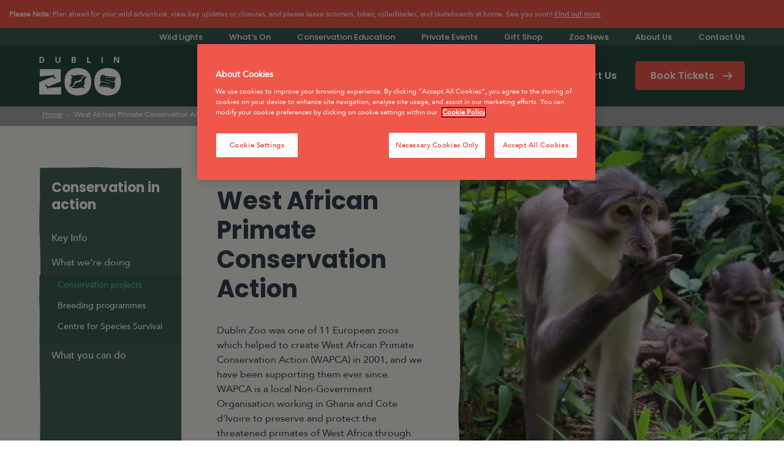

--- FILE ---
content_type: text/html; charset=UTF-8
request_url: https://www.dublinzoo.ie/conservation-project/west-african-primate/
body_size: 25036
content:
<!doctype html>
<html lang="en-GB" class="no-js">

<head> <script type="text/javascript">
/* <![CDATA[ */
var gform;gform||(document.addEventListener("gform_main_scripts_loaded",function(){gform.scriptsLoaded=!0}),document.addEventListener("gform/theme/scripts_loaded",function(){gform.themeScriptsLoaded=!0}),window.addEventListener("DOMContentLoaded",function(){gform.domLoaded=!0}),gform={domLoaded:!1,scriptsLoaded:!1,themeScriptsLoaded:!1,isFormEditor:()=>"function"==typeof InitializeEditor,callIfLoaded:function(o){return!(!gform.domLoaded||!gform.scriptsLoaded||!gform.themeScriptsLoaded&&!gform.isFormEditor()||(gform.isFormEditor()&&console.warn("The use of gform.initializeOnLoaded() is deprecated in the form editor context and will be removed in Gravity Forms 3.1."),o(),0))},initializeOnLoaded:function(o){gform.callIfLoaded(o)||(document.addEventListener("gform_main_scripts_loaded",()=>{gform.scriptsLoaded=!0,gform.callIfLoaded(o)}),document.addEventListener("gform/theme/scripts_loaded",()=>{gform.themeScriptsLoaded=!0,gform.callIfLoaded(o)}),window.addEventListener("DOMContentLoaded",()=>{gform.domLoaded=!0,gform.callIfLoaded(o)}))},hooks:{action:{},filter:{}},addAction:function(o,r,e,t){gform.addHook("action",o,r,e,t)},addFilter:function(o,r,e,t){gform.addHook("filter",o,r,e,t)},doAction:function(o){gform.doHook("action",o,arguments)},applyFilters:function(o){return gform.doHook("filter",o,arguments)},removeAction:function(o,r){gform.removeHook("action",o,r)},removeFilter:function(o,r,e){gform.removeHook("filter",o,r,e)},addHook:function(o,r,e,t,n){null==gform.hooks[o][r]&&(gform.hooks[o][r]=[]);var d=gform.hooks[o][r];null==n&&(n=r+"_"+d.length),gform.hooks[o][r].push({tag:n,callable:e,priority:t=null==t?10:t})},doHook:function(r,o,e){var t;if(e=Array.prototype.slice.call(e,1),null!=gform.hooks[r][o]&&((o=gform.hooks[r][o]).sort(function(o,r){return o.priority-r.priority}),o.forEach(function(o){"function"!=typeof(t=o.callable)&&(t=window[t]),"action"==r?t.apply(null,e):e[0]=t.apply(null,e)})),"filter"==r)return e[0]},removeHook:function(o,r,t,n){var e;null!=gform.hooks[o][r]&&(e=(e=gform.hooks[o][r]).filter(function(o,r,e){return!!(null!=n&&n!=o.tag||null!=t&&t!=o.priority)}),gform.hooks[o][r]=e)}});
/* ]]> */
</script>
<meta charset="utf-8"><script>if(navigator.userAgent.match(/MSIE|Internet Explorer/i)||navigator.userAgent.match(/Trident\/7\..*?rv:11/i)){var href=document.location.href;if(!href.match(/[?&]nowprocket/)){if(href.indexOf("?")==-1){if(href.indexOf("#")==-1){document.location.href=href+"?nowprocket=1"}else{document.location.href=href.replace("#","?nowprocket=1#")}}else{if(href.indexOf("#")==-1){document.location.href=href+"&nowprocket=1"}else{document.location.href=href.replace("#","&nowprocket=1#")}}}}</script><script>(()=>{class RocketLazyLoadScripts{constructor(){this.v="2.0.4",this.userEvents=["keydown","keyup","mousedown","mouseup","mousemove","mouseover","mouseout","touchmove","touchstart","touchend","touchcancel","wheel","click","dblclick","input"],this.attributeEvents=["onblur","onclick","oncontextmenu","ondblclick","onfocus","onmousedown","onmouseenter","onmouseleave","onmousemove","onmouseout","onmouseover","onmouseup","onmousewheel","onscroll","onsubmit"]}async t(){this.i(),this.o(),/iP(ad|hone)/.test(navigator.userAgent)&&this.h(),this.u(),this.l(this),this.m(),this.k(this),this.p(this),this._(),await Promise.all([this.R(),this.L()]),this.lastBreath=Date.now(),this.S(this),this.P(),this.D(),this.O(),this.M(),await this.C(this.delayedScripts.normal),await this.C(this.delayedScripts.defer),await this.C(this.delayedScripts.async),await this.T(),await this.F(),await this.j(),await this.A(),window.dispatchEvent(new Event("rocket-allScriptsLoaded")),this.everythingLoaded=!0,this.lastTouchEnd&&await new Promise(t=>setTimeout(t,500-Date.now()+this.lastTouchEnd)),this.I(),this.H(),this.U(),this.W()}i(){this.CSPIssue=sessionStorage.getItem("rocketCSPIssue"),document.addEventListener("securitypolicyviolation",t=>{this.CSPIssue||"script-src-elem"!==t.violatedDirective||"data"!==t.blockedURI||(this.CSPIssue=!0,sessionStorage.setItem("rocketCSPIssue",!0))},{isRocket:!0})}o(){window.addEventListener("pageshow",t=>{this.persisted=t.persisted,this.realWindowLoadedFired=!0},{isRocket:!0}),window.addEventListener("pagehide",()=>{this.onFirstUserAction=null},{isRocket:!0})}h(){let t;function e(e){t=e}window.addEventListener("touchstart",e,{isRocket:!0}),window.addEventListener("touchend",function i(o){o.changedTouches[0]&&t.changedTouches[0]&&Math.abs(o.changedTouches[0].pageX-t.changedTouches[0].pageX)<10&&Math.abs(o.changedTouches[0].pageY-t.changedTouches[0].pageY)<10&&o.timeStamp-t.timeStamp<200&&(window.removeEventListener("touchstart",e,{isRocket:!0}),window.removeEventListener("touchend",i,{isRocket:!0}),"INPUT"===o.target.tagName&&"text"===o.target.type||(o.target.dispatchEvent(new TouchEvent("touchend",{target:o.target,bubbles:!0})),o.target.dispatchEvent(new MouseEvent("mouseover",{target:o.target,bubbles:!0})),o.target.dispatchEvent(new PointerEvent("click",{target:o.target,bubbles:!0,cancelable:!0,detail:1,clientX:o.changedTouches[0].clientX,clientY:o.changedTouches[0].clientY})),event.preventDefault()))},{isRocket:!0})}q(t){this.userActionTriggered||("mousemove"!==t.type||this.firstMousemoveIgnored?"keyup"===t.type||"mouseover"===t.type||"mouseout"===t.type||(this.userActionTriggered=!0,this.onFirstUserAction&&this.onFirstUserAction()):this.firstMousemoveIgnored=!0),"click"===t.type&&t.preventDefault(),t.stopPropagation(),t.stopImmediatePropagation(),"touchstart"===this.lastEvent&&"touchend"===t.type&&(this.lastTouchEnd=Date.now()),"click"===t.type&&(this.lastTouchEnd=0),this.lastEvent=t.type,t.composedPath&&t.composedPath()[0].getRootNode()instanceof ShadowRoot&&(t.rocketTarget=t.composedPath()[0]),this.savedUserEvents.push(t)}u(){this.savedUserEvents=[],this.userEventHandler=this.q.bind(this),this.userEvents.forEach(t=>window.addEventListener(t,this.userEventHandler,{passive:!1,isRocket:!0})),document.addEventListener("visibilitychange",this.userEventHandler,{isRocket:!0})}U(){this.userEvents.forEach(t=>window.removeEventListener(t,this.userEventHandler,{passive:!1,isRocket:!0})),document.removeEventListener("visibilitychange",this.userEventHandler,{isRocket:!0}),this.savedUserEvents.forEach(t=>{(t.rocketTarget||t.target).dispatchEvent(new window[t.constructor.name](t.type,t))})}m(){const t="return false",e=Array.from(this.attributeEvents,t=>"data-rocket-"+t),i="["+this.attributeEvents.join("],[")+"]",o="[data-rocket-"+this.attributeEvents.join("],[data-rocket-")+"]",s=(e,i,o)=>{o&&o!==t&&(e.setAttribute("data-rocket-"+i,o),e["rocket"+i]=new Function("event",o),e.setAttribute(i,t))};new MutationObserver(t=>{for(const n of t)"attributes"===n.type&&(n.attributeName.startsWith("data-rocket-")||this.everythingLoaded?n.attributeName.startsWith("data-rocket-")&&this.everythingLoaded&&this.N(n.target,n.attributeName.substring(12)):s(n.target,n.attributeName,n.target.getAttribute(n.attributeName))),"childList"===n.type&&n.addedNodes.forEach(t=>{if(t.nodeType===Node.ELEMENT_NODE)if(this.everythingLoaded)for(const i of[t,...t.querySelectorAll(o)])for(const t of i.getAttributeNames())e.includes(t)&&this.N(i,t.substring(12));else for(const e of[t,...t.querySelectorAll(i)])for(const t of e.getAttributeNames())this.attributeEvents.includes(t)&&s(e,t,e.getAttribute(t))})}).observe(document,{subtree:!0,childList:!0,attributeFilter:[...this.attributeEvents,...e]})}I(){this.attributeEvents.forEach(t=>{document.querySelectorAll("[data-rocket-"+t+"]").forEach(e=>{this.N(e,t)})})}N(t,e){const i=t.getAttribute("data-rocket-"+e);i&&(t.setAttribute(e,i),t.removeAttribute("data-rocket-"+e))}k(t){Object.defineProperty(HTMLElement.prototype,"onclick",{get(){return this.rocketonclick||null},set(e){this.rocketonclick=e,this.setAttribute(t.everythingLoaded?"onclick":"data-rocket-onclick","this.rocketonclick(event)")}})}S(t){function e(e,i){let o=e[i];e[i]=null,Object.defineProperty(e,i,{get:()=>o,set(s){t.everythingLoaded?o=s:e["rocket"+i]=o=s}})}e(document,"onreadystatechange"),e(window,"onload"),e(window,"onpageshow");try{Object.defineProperty(document,"readyState",{get:()=>t.rocketReadyState,set(e){t.rocketReadyState=e},configurable:!0}),document.readyState="loading"}catch(t){console.log("WPRocket DJE readyState conflict, bypassing")}}l(t){this.originalAddEventListener=EventTarget.prototype.addEventListener,this.originalRemoveEventListener=EventTarget.prototype.removeEventListener,this.savedEventListeners=[],EventTarget.prototype.addEventListener=function(e,i,o){o&&o.isRocket||!t.B(e,this)&&!t.userEvents.includes(e)||t.B(e,this)&&!t.userActionTriggered||e.startsWith("rocket-")||t.everythingLoaded?t.originalAddEventListener.call(this,e,i,o):(t.savedEventListeners.push({target:this,remove:!1,type:e,func:i,options:o}),"mouseenter"!==e&&"mouseleave"!==e||t.originalAddEventListener.call(this,e,t.savedUserEvents.push,o))},EventTarget.prototype.removeEventListener=function(e,i,o){o&&o.isRocket||!t.B(e,this)&&!t.userEvents.includes(e)||t.B(e,this)&&!t.userActionTriggered||e.startsWith("rocket-")||t.everythingLoaded?t.originalRemoveEventListener.call(this,e,i,o):t.savedEventListeners.push({target:this,remove:!0,type:e,func:i,options:o})}}J(t,e){this.savedEventListeners=this.savedEventListeners.filter(i=>{let o=i.type,s=i.target||window;return e!==o||t!==s||(this.B(o,s)&&(i.type="rocket-"+o),this.$(i),!1)})}H(){EventTarget.prototype.addEventListener=this.originalAddEventListener,EventTarget.prototype.removeEventListener=this.originalRemoveEventListener,this.savedEventListeners.forEach(t=>this.$(t))}$(t){t.remove?this.originalRemoveEventListener.call(t.target,t.type,t.func,t.options):this.originalAddEventListener.call(t.target,t.type,t.func,t.options)}p(t){let e;function i(e){return t.everythingLoaded?e:e.split(" ").map(t=>"load"===t||t.startsWith("load.")?"rocket-jquery-load":t).join(" ")}function o(o){function s(e){const s=o.fn[e];o.fn[e]=o.fn.init.prototype[e]=function(){return this[0]===window&&t.userActionTriggered&&("string"==typeof arguments[0]||arguments[0]instanceof String?arguments[0]=i(arguments[0]):"object"==typeof arguments[0]&&Object.keys(arguments[0]).forEach(t=>{const e=arguments[0][t];delete arguments[0][t],arguments[0][i(t)]=e})),s.apply(this,arguments),this}}if(o&&o.fn&&!t.allJQueries.includes(o)){const e={DOMContentLoaded:[],"rocket-DOMContentLoaded":[]};for(const t in e)document.addEventListener(t,()=>{e[t].forEach(t=>t())},{isRocket:!0});o.fn.ready=o.fn.init.prototype.ready=function(i){function s(){parseInt(o.fn.jquery)>2?setTimeout(()=>i.bind(document)(o)):i.bind(document)(o)}return"function"==typeof i&&(t.realDomReadyFired?!t.userActionTriggered||t.fauxDomReadyFired?s():e["rocket-DOMContentLoaded"].push(s):e.DOMContentLoaded.push(s)),o([])},s("on"),s("one"),s("off"),t.allJQueries.push(o)}e=o}t.allJQueries=[],o(window.jQuery),Object.defineProperty(window,"jQuery",{get:()=>e,set(t){o(t)}})}P(){const t=new Map;document.write=document.writeln=function(e){const i=document.currentScript,o=document.createRange(),s=i.parentElement;let n=t.get(i);void 0===n&&(n=i.nextSibling,t.set(i,n));const c=document.createDocumentFragment();o.setStart(c,0),c.appendChild(o.createContextualFragment(e)),s.insertBefore(c,n)}}async R(){return new Promise(t=>{this.userActionTriggered?t():this.onFirstUserAction=t})}async L(){return new Promise(t=>{document.addEventListener("DOMContentLoaded",()=>{this.realDomReadyFired=!0,t()},{isRocket:!0})})}async j(){return this.realWindowLoadedFired?Promise.resolve():new Promise(t=>{window.addEventListener("load",t,{isRocket:!0})})}M(){this.pendingScripts=[];this.scriptsMutationObserver=new MutationObserver(t=>{for(const e of t)e.addedNodes.forEach(t=>{"SCRIPT"!==t.tagName||t.noModule||t.isWPRocket||this.pendingScripts.push({script:t,promise:new Promise(e=>{const i=()=>{const i=this.pendingScripts.findIndex(e=>e.script===t);i>=0&&this.pendingScripts.splice(i,1),e()};t.addEventListener("load",i,{isRocket:!0}),t.addEventListener("error",i,{isRocket:!0}),setTimeout(i,1e3)})})})}),this.scriptsMutationObserver.observe(document,{childList:!0,subtree:!0})}async F(){await this.X(),this.pendingScripts.length?(await this.pendingScripts[0].promise,await this.F()):this.scriptsMutationObserver.disconnect()}D(){this.delayedScripts={normal:[],async:[],defer:[]},document.querySelectorAll("script[type$=rocketlazyloadscript]").forEach(t=>{t.hasAttribute("data-rocket-src")?t.hasAttribute("async")&&!1!==t.async?this.delayedScripts.async.push(t):t.hasAttribute("defer")&&!1!==t.defer||"module"===t.getAttribute("data-rocket-type")?this.delayedScripts.defer.push(t):this.delayedScripts.normal.push(t):this.delayedScripts.normal.push(t)})}async _(){await this.L();let t=[];document.querySelectorAll("script[type$=rocketlazyloadscript][data-rocket-src]").forEach(e=>{let i=e.getAttribute("data-rocket-src");if(i&&!i.startsWith("data:")){i.startsWith("//")&&(i=location.protocol+i);try{const o=new URL(i).origin;o!==location.origin&&t.push({src:o,crossOrigin:e.crossOrigin||"module"===e.getAttribute("data-rocket-type")})}catch(t){}}}),t=[...new Map(t.map(t=>[JSON.stringify(t),t])).values()],this.Y(t,"preconnect")}async G(t){if(await this.K(),!0!==t.noModule||!("noModule"in HTMLScriptElement.prototype))return new Promise(e=>{let i;function o(){(i||t).setAttribute("data-rocket-status","executed"),e()}try{if(navigator.userAgent.includes("Firefox/")||""===navigator.vendor||this.CSPIssue)i=document.createElement("script"),[...t.attributes].forEach(t=>{let e=t.nodeName;"type"!==e&&("data-rocket-type"===e&&(e="type"),"data-rocket-src"===e&&(e="src"),i.setAttribute(e,t.nodeValue))}),t.text&&(i.text=t.text),t.nonce&&(i.nonce=t.nonce),i.hasAttribute("src")?(i.addEventListener("load",o,{isRocket:!0}),i.addEventListener("error",()=>{i.setAttribute("data-rocket-status","failed-network"),e()},{isRocket:!0}),setTimeout(()=>{i.isConnected||e()},1)):(i.text=t.text,o()),i.isWPRocket=!0,t.parentNode.replaceChild(i,t);else{const i=t.getAttribute("data-rocket-type"),s=t.getAttribute("data-rocket-src");i?(t.type=i,t.removeAttribute("data-rocket-type")):t.removeAttribute("type"),t.addEventListener("load",o,{isRocket:!0}),t.addEventListener("error",i=>{this.CSPIssue&&i.target.src.startsWith("data:")?(console.log("WPRocket: CSP fallback activated"),t.removeAttribute("src"),this.G(t).then(e)):(t.setAttribute("data-rocket-status","failed-network"),e())},{isRocket:!0}),s?(t.fetchPriority="high",t.removeAttribute("data-rocket-src"),t.src=s):t.src="data:text/javascript;base64,"+window.btoa(unescape(encodeURIComponent(t.text)))}}catch(i){t.setAttribute("data-rocket-status","failed-transform"),e()}});t.setAttribute("data-rocket-status","skipped")}async C(t){const e=t.shift();return e?(e.isConnected&&await this.G(e),this.C(t)):Promise.resolve()}O(){this.Y([...this.delayedScripts.normal,...this.delayedScripts.defer,...this.delayedScripts.async],"preload")}Y(t,e){this.trash=this.trash||[];let i=!0;var o=document.createDocumentFragment();t.forEach(t=>{const s=t.getAttribute&&t.getAttribute("data-rocket-src")||t.src;if(s&&!s.startsWith("data:")){const n=document.createElement("link");n.href=s,n.rel=e,"preconnect"!==e&&(n.as="script",n.fetchPriority=i?"high":"low"),t.getAttribute&&"module"===t.getAttribute("data-rocket-type")&&(n.crossOrigin=!0),t.crossOrigin&&(n.crossOrigin=t.crossOrigin),t.integrity&&(n.integrity=t.integrity),t.nonce&&(n.nonce=t.nonce),o.appendChild(n),this.trash.push(n),i=!1}}),document.head.appendChild(o)}W(){this.trash.forEach(t=>t.remove())}async T(){try{document.readyState="interactive"}catch(t){}this.fauxDomReadyFired=!0;try{await this.K(),this.J(document,"readystatechange"),document.dispatchEvent(new Event("rocket-readystatechange")),await this.K(),document.rocketonreadystatechange&&document.rocketonreadystatechange(),await this.K(),this.J(document,"DOMContentLoaded"),document.dispatchEvent(new Event("rocket-DOMContentLoaded")),await this.K(),this.J(window,"DOMContentLoaded"),window.dispatchEvent(new Event("rocket-DOMContentLoaded"))}catch(t){console.error(t)}}async A(){try{document.readyState="complete"}catch(t){}try{await this.K(),this.J(document,"readystatechange"),document.dispatchEvent(new Event("rocket-readystatechange")),await this.K(),document.rocketonreadystatechange&&document.rocketonreadystatechange(),await this.K(),this.J(window,"load"),window.dispatchEvent(new Event("rocket-load")),await this.K(),window.rocketonload&&window.rocketonload(),await this.K(),this.allJQueries.forEach(t=>t(window).trigger("rocket-jquery-load")),await this.K(),this.J(window,"pageshow");const t=new Event("rocket-pageshow");t.persisted=this.persisted,window.dispatchEvent(t),await this.K(),window.rocketonpageshow&&window.rocketonpageshow({persisted:this.persisted})}catch(t){console.error(t)}}async K(){Date.now()-this.lastBreath>45&&(await this.X(),this.lastBreath=Date.now())}async X(){return document.hidden?new Promise(t=>setTimeout(t)):new Promise(t=>requestAnimationFrame(t))}B(t,e){return e===document&&"readystatechange"===t||(e===document&&"DOMContentLoaded"===t||(e===window&&"DOMContentLoaded"===t||(e===window&&"load"===t||e===window&&"pageshow"===t)))}static run(){(new RocketLazyLoadScripts).t()}}RocketLazyLoadScripts.run()})();</script>

<script>
  // Initialize the dataLayer array
  window.dataLayer = window.dataLayer || [];
  window.gtag = function() { dataLayer.push(arguments); }
  window.gtag('consent', 'default', {
  ad_storage: 'denied',
  ad_user_data: 'denied',
  ad_personalization: 'denied',
  analytics_storage: 'denied',
  functionality_storage: 'denied',
  personalization_storage: 'denied',
  security_storage: 'granted', // Only this is granted by default
  wait_for_update: 500
  });
</script>


<!-- CookiePro Cookies Consent Notice start for dublinzoo.ie -->
<script src="https://cookie-cdn.cookiepro.com/scripttemplates/otSDKStub.js"  type="text/javascript" charset="UTF-8" data-domain-script="b2ec239d-3858-4e05-a7e5-2e2f6c0a17a0" ></script>
<script type="text/javascript">
function OptanonWrapper() { }
</script>
<!-- CookiePro Cookies Consent Notice end for dublinzoo.ie -->




<!-- Google Tag Manager -->
<script>(function(w,d,s,l,i){w[l]=w[l]||[];w[l].push({'gtm.start':
new Date().getTime(),event:'gtm.js'});var f=d.getElementsByTagName(s)[0],
j=d.createElement(s),dl=l!='dataLayer'?'&l='+l:'';j.async=true;j.src=
'https://www.googletagmanager.com/gtm.js?id='+i+dl;f.parentNode.insertBefore(j,f);
})(window,document,'script','dataLayer','GTM-PG7V4DL');</script>
<!-- End Google Tag Manager -->
 
<!-- Forsta Digital Feedback Program -->
<!-- <script type="rocketlazyloadscript" id='cf-program-O1DK1C' data-rocket-src='https://url6.mailanyone.net/scanner?m=1qZSJ7-00009O-4F&d=4%7Cmail%2F90%2F1692952200%2F1qZSJ7-00009O-4F%7Cin6d%7C57e1b682%7C21040717%7C7917487%7C64E86819A9B742775AA8414D8E22DCF7&o=%2Fphti%3A%2Fdtseagibfedtlo.accur.ketioncmi.frdaomgi%2Fi%2Fpdlitaeebafelck%3Fadr%2FoKgpryameorC1KD1O%3D&s=45RtCCKaCTF6liQH2mJkwvYlQSs' async></script> -->
<!-- Forsta Digital Feedback Program --> 
<script id='cf-program-O1DK1C' src='https://digitalfeedback.euro.confirmit.com/api/digitalfeedback/loader?programKey=O1DK1C' async></script> 
<!-- End Forsta Digital Feedback Program -->
  

  
  <meta http-equiv="X-UA-Compatible" content="IE=edge,chrome=1">
  <title>Dublin Zoo Support West African Primate Conservation</title>
<link data-rocket-prefetch href="https://analytics.wpmucdn.com" rel="dns-prefetch">
<link data-rocket-prefetch href="https://digitalfeedback.euro.confirmit.com" rel="dns-prefetch">
<link data-rocket-prefetch href="https://www.googletagmanager.com" rel="dns-prefetch">
<link data-rocket-prefetch href="https://cookie-cdn.cookiepro.com" rel="dns-prefetch">
<link data-rocket-prefetch href="http://cdn.jsdelivr.net" rel="dns-prefetch">
<link data-rocket-prefetch href="https://ajax.googleapis.com" rel="dns-prefetch">
<link data-rocket-prefetch href="https://maps.googleapis.com" rel="dns-prefetch"><link rel="preload" data-rocket-preload as="image" href="https://www.dublinzoo.ie/wp-content/themes/zoo/assets/dist/images/frames/accordion--footer.svg" fetchpriority="high">

  <!-- Fonts -->
  <link rel="preload" href="https://www.dublinzoo.ie/wp-content/themes/zoo/assets/dist/fonts/Avenir-Black.woff2" as="font" crossorigin="anonymous">
  <link rel="preload" href="https://www.dublinzoo.ie/wp-content/themes/zoo/assets/dist/fonts/Avenir-Heavy.woff2" as="font" crossorigin="anonymous">
  <link rel="preload" href="https://www.dublinzoo.ie/wp-content/themes/zoo/assets/dist/fonts/Avenir-Medium.woff2" as="font" crossorigin="anonymous">
  <link rel="preload" href="https://www.dublinzoo.ie/wp-content/themes/zoo/assets/dist/fonts/Avenir-Roman.woff2" as="font" crossorigin="anonymous">

  <meta name="viewport" content="width=device-width, initial-scale=1, minimum-scale=1.0, maximum-scale=5.0">
  <link rel="apple-touch-icon" sizes="180x180" href="/apple-touch-icon.png">
  <link rel="icon" type="image/png" sizes="32x32" href="/favicon-32x32.png">
  <link rel="icon" type="image/png" sizes="16x16" href="/favicon-16x16.png">
  <link rel="manifest" href="/site.webmanifest">
  <link rel="mask-icon" href="/safari-pinned-tab.svg" color="#179f86">
  <meta name="msapplication-TileColor" content="#00a300">
  <meta name="theme-color" content="#179f86">

  <!-- Hydra code for cookie policy plugin -->
  <script>
    function CookieLawInfo_Accept_Callback() {
      var dataLayer = window.dataLayer = window.dataLayer || [];
      if (CLI.consent.necessary) {
        dataLayer.push({
          'event': 'cli_cookieconsent_necessary'
        });
      }
      if (CLI.consent.analytics) {
        dataLayer.push({
          'event': 'cli_cookieconsent_analytics'
        });
      }
      if (CLI.consent.functional) {
        dataLayer.push({
          'event': 'cli_cookieconsent_functional'
        });
      }
      if (CLI.consent.marketing) {
        dataLayer.push({
          'event': 'cli_cookieconsent_marketing'
        });
      }
    }
  </script>

  <meta name='robots' content='index, follow, max-image-preview:large, max-snippet:-1, max-video-preview:-1' />

	<!-- This site is optimized with the Yoast SEO plugin v26.6 - https://yoast.com/wordpress/plugins/seo/ -->
	<meta name="description" content="At Dublin Zoo, we put Conservation into Action Every Day. - The West African Primate Conservation aims to conserve the endangered primate species. Read More" />
	<link rel="canonical" href="https://www.dublinzoo.ie/conservation-project/west-african-primate/" />
	<meta property="og:locale" content="en_GB" />
	<meta property="og:type" content="article" />
	<meta property="og:title" content="Dublin Zoo Support West African Primate Conservation" />
	<meta property="og:description" content="At Dublin Zoo, we put Conservation into Action Every Day. - The West African Primate Conservation aims to conserve the endangered primate species. Read More" />
	<meta property="og:url" content="https://www.dublinzoo.ie/conservation-project/west-african-primate/" />
	<meta property="og:site_name" content="Dublin Zoo" />
	<meta property="article:publisher" content="https://www.facebook.com/DublinZoo/" />
	<meta property="article:modified_time" content="2023-09-05T12:27:09+00:00" />
	<meta property="og:image" content="https://www.dublinzoo.ie/wp-content/uploads/2019/08/PB_18048_DZ_005.jpg" />
	<meta property="og:image:width" content="1920" />
	<meta property="og:image:height" content="1280" />
	<meta property="og:image:type" content="image/jpeg" />
	<meta name="twitter:card" content="summary_large_image" />
	<meta name="twitter:site" content="@DublinZoo" />
	<script type="application/ld+json" class="yoast-schema-graph">{"@context":"https://schema.org","@graph":[{"@type":"WebPage","@id":"https://www.dublinzoo.ie/conservation-project/west-african-primate/","url":"https://www.dublinzoo.ie/conservation-project/west-african-primate/","name":"Dublin Zoo Support West African Primate Conservation","isPartOf":{"@id":"https://www.dublinzoo.ie/#website"},"datePublished":"2019-10-25T11:44:30+00:00","dateModified":"2023-09-05T12:27:09+00:00","description":"At Dublin Zoo, we put Conservation into Action Every Day. - The West African Primate Conservation aims to conserve the endangered primate species. Read More","breadcrumb":{"@id":"https://www.dublinzoo.ie/conservation-project/west-african-primate/#breadcrumb"},"inLanguage":"en-GB","potentialAction":[{"@type":"ReadAction","target":["https://www.dublinzoo.ie/conservation-project/west-african-primate/"]}]},{"@type":"BreadcrumbList","@id":"https://www.dublinzoo.ie/conservation-project/west-african-primate/#breadcrumb","itemListElement":[{"@type":"ListItem","position":1,"name":"Home","item":"https://www.dublinzoo.ie/"},{"@type":"ListItem","position":2,"name":"West African Primate Conservation Action"}]},{"@type":"WebSite","@id":"https://www.dublinzoo.ie/#website","url":"https://www.dublinzoo.ie/","name":"Dublin Zoo","description":"Dublin Zoo","potentialAction":[{"@type":"SearchAction","target":{"@type":"EntryPoint","urlTemplate":"https://www.dublinzoo.ie/?s={search_term_string}"},"query-input":{"@type":"PropertyValueSpecification","valueRequired":true,"valueName":"search_term_string"}}],"inLanguage":"en-GB"}]}</script>
	<!-- / Yoast SEO plugin. -->


<link rel='dns-prefetch' href='//ajax.googleapis.com' />
<link rel='dns-prefetch' href='//maps.googleapis.com' />
<link rel='dns-prefetch' href='//cdn.jsdelivr.net' />

<link rel="alternate" title="oEmbed (JSON)" type="application/json+oembed" href="https://www.dublinzoo.ie/wp-json/oembed/1.0/embed?url=https%3A%2F%2Fwww.dublinzoo.ie%2Fconservation-project%2Fwest-african-primate%2F" />
<link rel="alternate" title="oEmbed (XML)" type="text/xml+oembed" href="https://www.dublinzoo.ie/wp-json/oembed/1.0/embed?url=https%3A%2F%2Fwww.dublinzoo.ie%2Fconservation-project%2Fwest-african-primate%2F&#038;format=xml" />
		<style>
			.lazyload,
			.lazyloading {
				max-width: 100%;
			}
		</style>
		<style id='wp-img-auto-sizes-contain-inline-css' type='text/css'>
img:is([sizes=auto i],[sizes^="auto," i]){contain-intrinsic-size:3000px 1500px}
/*# sourceURL=wp-img-auto-sizes-contain-inline-css */
</style>
<style id='classic-theme-styles-inline-css' type='text/css'>
/*! This file is auto-generated */
.wp-block-button__link{color:#fff;background-color:#32373c;border-radius:9999px;box-shadow:none;text-decoration:none;padding:calc(.667em + 2px) calc(1.333em + 2px);font-size:1.125em}.wp-block-file__button{background:#32373c;color:#fff;text-decoration:none}
/*# sourceURL=/wp-includes/css/classic-themes.min.css */
</style>
<link rel='stylesheet' id='wpcdt-public-css-css' href='https://www.dublinzoo.ie/wp-content/plugins/countdown-timer-ultimate/assets/css/wpcdt-public.css?ver=2.6.9' type='text/css' media='all' />
<link rel='stylesheet' id='main-min.css-css' href='https://www.dublinzoo.ie/wp-content/themes/zoo/assets/dist/css/main.min.css?ver=1767662640' type='text/css' media='all' />
<link rel='stylesheet' id='custom-css-css' href='https://www.dublinzoo.ie/wp-content/themes/zoo/assets/css/custom.css?ver=3.387654' type='text/css' media='all' />
<link rel='stylesheet' id='feature-css-css' href='https://www.dublinzoo.ie/wp-content/themes/zoo/assets/css/component_featured_events.css?ver=1767662640.2409' type='text/css' media='all' />
<link rel='stylesheet' id='slick-slider-css-css' href='http://cdn.jsdelivr.net/npm/slick-carousel@1.8.1/slick/slick.css?ver=6.9' type='text/css' media='all' />
<link rel='stylesheet' id='slider_banner-css-css' href='https://www.dublinzoo.ie/wp-content/themes/zoo/assets/css/slider_banner_new.css?ver=1767662640.2409' type='text/css' media='all' />
<link rel='stylesheet' id='wppb_stylesheet-css' href='https://www.dublinzoo.ie/wp-content/plugins/profile-builder/assets/css/style-front-end.css?ver=3.15.1' type='text/css' media='all' />
<script type="text/javascript" src="https://ajax.googleapis.com/ajax/libs/jquery/3.1.1/jquery.min.js" id="jquery-js" data-rocket-defer defer></script>
<script type="text/javascript" defer='defer' src="https://www.dublinzoo.ie/wp-content/plugins/gravityforms/js/jquery.json.min.js?ver=2.9.24" id="gform_json-js"></script>
<script type="text/javascript" id="gform_gravityforms-js-extra">
/* <![CDATA[ */
var gf_global = {"gf_currency_config":{"name":"Euro","symbol_left":"","symbol_right":"","symbol_padding":"","thousand_separator":",","decimal_separator":".","decimals":2},"base_url":"https://www.dublinzoo.ie/wp-content/plugins/gravityforms","number_formats":[],"spinnerUrl":"https://www.dublinzoo.ie/wp-content/plugins/gravityforms/images/spinner.svg","version_hash":"999f849681acd50cf2d1487cd2051223","strings":{"newRowAdded":"New row added.","rowRemoved":"Row removed","formSaved":"The form has been saved.  The content contains the link to return and complete the form."}};
var gform_i18n = {"datepicker":{"days":{"monday":"Mo","tuesday":"Tu","wednesday":"We","thursday":"Th","friday":"Fr","saturday":"Sa","sunday":"Su"},"months":{"january":"January","february":"February","march":"March","april":"April","may":"May","june":"June","july":"July","august":"August","september":"September","october":"October","november":"November","december":"December"},"firstDay":1,"iconText":"Select date"}};
var gf_legacy_multi = {"":"1"};
var gform_gravityforms = {"strings":{"invalid_file_extension":"This type of file is not allowed. Must be one of the following:","delete_file":"Delete this file","in_progress":"in progress","file_exceeds_limit":"File exceeds size limit","illegal_extension":"This type of file is not allowed.","max_reached":"Maximum number of files reached","unknown_error":"There was a problem while saving the file on the server","currently_uploading":"Please wait for the uploading to complete","cancel":"Cancel","cancel_upload":"Cancel this upload","cancelled":"Cancelled","error":"Error","message":"Message"},"vars":{"images_url":"https://www.dublinzoo.ie/wp-content/plugins/gravityforms/images"}};
//# sourceURL=gform_gravityforms-js-extra
/* ]]> */
</script>
<script type="text/javascript" id="gform_gravityforms-js-before">
/* <![CDATA[ */

//# sourceURL=gform_gravityforms-js-before
/* ]]> */
</script>
<script type="text/javascript" defer='defer' src="https://www.dublinzoo.ie/wp-content/plugins/gravityforms/js/gravityforms.min.js?ver=2.9.24" id="gform_gravityforms-js"></script>
<script type="text/javascript" defer='defer' src="https://www.dublinzoo.ie/wp-content/plugins/gravityforms/assets/js/dist/utils.min.js?ver=48a3755090e76a154853db28fc254681" id="gform_gravityforms_utils-js"></script>
<link rel="https://api.w.org/" href="https://www.dublinzoo.ie/wp-json/" />		<script type="rocketlazyloadscript">
			document.documentElement.className = document.documentElement.className.replace('no-js', 'js');
		</script>
				<style>
			.no-js img.lazyload {
				display: none;
			}

			figure.wp-block-image img.lazyloading {
				min-width: 150px;
			}

			.lazyload,
			.lazyloading {
				--smush-placeholder-width: 100px;
				--smush-placeholder-aspect-ratio: 1/1;
				width: var(--smush-image-width, var(--smush-placeholder-width)) !important;
				aspect-ratio: var(--smush-image-aspect-ratio, var(--smush-placeholder-aspect-ratio)) !important;
			}

						.lazyload, .lazyloading {
				opacity: 0;
			}

			.lazyloaded {
				opacity: 1;
				transition: opacity 200ms;
				transition-delay: 0ms;
			}

					</style>
				<style type="text/css" id="wp-custom-css">
			.page-id-1442 .accordion-panel__text-image .accordion-panel__content img {
    padding: 10px;
}
		</style>
		<style id='global-styles-inline-css' type='text/css'>
:root{--wp--preset--aspect-ratio--square: 1;--wp--preset--aspect-ratio--4-3: 4/3;--wp--preset--aspect-ratio--3-4: 3/4;--wp--preset--aspect-ratio--3-2: 3/2;--wp--preset--aspect-ratio--2-3: 2/3;--wp--preset--aspect-ratio--16-9: 16/9;--wp--preset--aspect-ratio--9-16: 9/16;--wp--preset--color--black: #000000;--wp--preset--color--cyan-bluish-gray: #abb8c3;--wp--preset--color--white: #ffffff;--wp--preset--color--pale-pink: #f78da7;--wp--preset--color--vivid-red: #cf2e2e;--wp--preset--color--luminous-vivid-orange: #ff6900;--wp--preset--color--luminous-vivid-amber: #fcb900;--wp--preset--color--light-green-cyan: #7bdcb5;--wp--preset--color--vivid-green-cyan: #00d084;--wp--preset--color--pale-cyan-blue: #8ed1fc;--wp--preset--color--vivid-cyan-blue: #0693e3;--wp--preset--color--vivid-purple: #9b51e0;--wp--preset--gradient--vivid-cyan-blue-to-vivid-purple: linear-gradient(135deg,rgb(6,147,227) 0%,rgb(155,81,224) 100%);--wp--preset--gradient--light-green-cyan-to-vivid-green-cyan: linear-gradient(135deg,rgb(122,220,180) 0%,rgb(0,208,130) 100%);--wp--preset--gradient--luminous-vivid-amber-to-luminous-vivid-orange: linear-gradient(135deg,rgb(252,185,0) 0%,rgb(255,105,0) 100%);--wp--preset--gradient--luminous-vivid-orange-to-vivid-red: linear-gradient(135deg,rgb(255,105,0) 0%,rgb(207,46,46) 100%);--wp--preset--gradient--very-light-gray-to-cyan-bluish-gray: linear-gradient(135deg,rgb(238,238,238) 0%,rgb(169,184,195) 100%);--wp--preset--gradient--cool-to-warm-spectrum: linear-gradient(135deg,rgb(74,234,220) 0%,rgb(151,120,209) 20%,rgb(207,42,186) 40%,rgb(238,44,130) 60%,rgb(251,105,98) 80%,rgb(254,248,76) 100%);--wp--preset--gradient--blush-light-purple: linear-gradient(135deg,rgb(255,206,236) 0%,rgb(152,150,240) 100%);--wp--preset--gradient--blush-bordeaux: linear-gradient(135deg,rgb(254,205,165) 0%,rgb(254,45,45) 50%,rgb(107,0,62) 100%);--wp--preset--gradient--luminous-dusk: linear-gradient(135deg,rgb(255,203,112) 0%,rgb(199,81,192) 50%,rgb(65,88,208) 100%);--wp--preset--gradient--pale-ocean: linear-gradient(135deg,rgb(255,245,203) 0%,rgb(182,227,212) 50%,rgb(51,167,181) 100%);--wp--preset--gradient--electric-grass: linear-gradient(135deg,rgb(202,248,128) 0%,rgb(113,206,126) 100%);--wp--preset--gradient--midnight: linear-gradient(135deg,rgb(2,3,129) 0%,rgb(40,116,252) 100%);--wp--preset--font-size--small: 13px;--wp--preset--font-size--medium: 20px;--wp--preset--font-size--large: 36px;--wp--preset--font-size--x-large: 42px;--wp--preset--spacing--20: 0.44rem;--wp--preset--spacing--30: 0.67rem;--wp--preset--spacing--40: 1rem;--wp--preset--spacing--50: 1.5rem;--wp--preset--spacing--60: 2.25rem;--wp--preset--spacing--70: 3.38rem;--wp--preset--spacing--80: 5.06rem;--wp--preset--shadow--natural: 6px 6px 9px rgba(0, 0, 0, 0.2);--wp--preset--shadow--deep: 12px 12px 50px rgba(0, 0, 0, 0.4);--wp--preset--shadow--sharp: 6px 6px 0px rgba(0, 0, 0, 0.2);--wp--preset--shadow--outlined: 6px 6px 0px -3px rgb(255, 255, 255), 6px 6px rgb(0, 0, 0);--wp--preset--shadow--crisp: 6px 6px 0px rgb(0, 0, 0);}:where(.is-layout-flex){gap: 0.5em;}:where(.is-layout-grid){gap: 0.5em;}body .is-layout-flex{display: flex;}.is-layout-flex{flex-wrap: wrap;align-items: center;}.is-layout-flex > :is(*, div){margin: 0;}body .is-layout-grid{display: grid;}.is-layout-grid > :is(*, div){margin: 0;}:where(.wp-block-columns.is-layout-flex){gap: 2em;}:where(.wp-block-columns.is-layout-grid){gap: 2em;}:where(.wp-block-post-template.is-layout-flex){gap: 1.25em;}:where(.wp-block-post-template.is-layout-grid){gap: 1.25em;}.has-black-color{color: var(--wp--preset--color--black) !important;}.has-cyan-bluish-gray-color{color: var(--wp--preset--color--cyan-bluish-gray) !important;}.has-white-color{color: var(--wp--preset--color--white) !important;}.has-pale-pink-color{color: var(--wp--preset--color--pale-pink) !important;}.has-vivid-red-color{color: var(--wp--preset--color--vivid-red) !important;}.has-luminous-vivid-orange-color{color: var(--wp--preset--color--luminous-vivid-orange) !important;}.has-luminous-vivid-amber-color{color: var(--wp--preset--color--luminous-vivid-amber) !important;}.has-light-green-cyan-color{color: var(--wp--preset--color--light-green-cyan) !important;}.has-vivid-green-cyan-color{color: var(--wp--preset--color--vivid-green-cyan) !important;}.has-pale-cyan-blue-color{color: var(--wp--preset--color--pale-cyan-blue) !important;}.has-vivid-cyan-blue-color{color: var(--wp--preset--color--vivid-cyan-blue) !important;}.has-vivid-purple-color{color: var(--wp--preset--color--vivid-purple) !important;}.has-black-background-color{background-color: var(--wp--preset--color--black) !important;}.has-cyan-bluish-gray-background-color{background-color: var(--wp--preset--color--cyan-bluish-gray) !important;}.has-white-background-color{background-color: var(--wp--preset--color--white) !important;}.has-pale-pink-background-color{background-color: var(--wp--preset--color--pale-pink) !important;}.has-vivid-red-background-color{background-color: var(--wp--preset--color--vivid-red) !important;}.has-luminous-vivid-orange-background-color{background-color: var(--wp--preset--color--luminous-vivid-orange) !important;}.has-luminous-vivid-amber-background-color{background-color: var(--wp--preset--color--luminous-vivid-amber) !important;}.has-light-green-cyan-background-color{background-color: var(--wp--preset--color--light-green-cyan) !important;}.has-vivid-green-cyan-background-color{background-color: var(--wp--preset--color--vivid-green-cyan) !important;}.has-pale-cyan-blue-background-color{background-color: var(--wp--preset--color--pale-cyan-blue) !important;}.has-vivid-cyan-blue-background-color{background-color: var(--wp--preset--color--vivid-cyan-blue) !important;}.has-vivid-purple-background-color{background-color: var(--wp--preset--color--vivid-purple) !important;}.has-black-border-color{border-color: var(--wp--preset--color--black) !important;}.has-cyan-bluish-gray-border-color{border-color: var(--wp--preset--color--cyan-bluish-gray) !important;}.has-white-border-color{border-color: var(--wp--preset--color--white) !important;}.has-pale-pink-border-color{border-color: var(--wp--preset--color--pale-pink) !important;}.has-vivid-red-border-color{border-color: var(--wp--preset--color--vivid-red) !important;}.has-luminous-vivid-orange-border-color{border-color: var(--wp--preset--color--luminous-vivid-orange) !important;}.has-luminous-vivid-amber-border-color{border-color: var(--wp--preset--color--luminous-vivid-amber) !important;}.has-light-green-cyan-border-color{border-color: var(--wp--preset--color--light-green-cyan) !important;}.has-vivid-green-cyan-border-color{border-color: var(--wp--preset--color--vivid-green-cyan) !important;}.has-pale-cyan-blue-border-color{border-color: var(--wp--preset--color--pale-cyan-blue) !important;}.has-vivid-cyan-blue-border-color{border-color: var(--wp--preset--color--vivid-cyan-blue) !important;}.has-vivid-purple-border-color{border-color: var(--wp--preset--color--vivid-purple) !important;}.has-vivid-cyan-blue-to-vivid-purple-gradient-background{background: var(--wp--preset--gradient--vivid-cyan-blue-to-vivid-purple) !important;}.has-light-green-cyan-to-vivid-green-cyan-gradient-background{background: var(--wp--preset--gradient--light-green-cyan-to-vivid-green-cyan) !important;}.has-luminous-vivid-amber-to-luminous-vivid-orange-gradient-background{background: var(--wp--preset--gradient--luminous-vivid-amber-to-luminous-vivid-orange) !important;}.has-luminous-vivid-orange-to-vivid-red-gradient-background{background: var(--wp--preset--gradient--luminous-vivid-orange-to-vivid-red) !important;}.has-very-light-gray-to-cyan-bluish-gray-gradient-background{background: var(--wp--preset--gradient--very-light-gray-to-cyan-bluish-gray) !important;}.has-cool-to-warm-spectrum-gradient-background{background: var(--wp--preset--gradient--cool-to-warm-spectrum) !important;}.has-blush-light-purple-gradient-background{background: var(--wp--preset--gradient--blush-light-purple) !important;}.has-blush-bordeaux-gradient-background{background: var(--wp--preset--gradient--blush-bordeaux) !important;}.has-luminous-dusk-gradient-background{background: var(--wp--preset--gradient--luminous-dusk) !important;}.has-pale-ocean-gradient-background{background: var(--wp--preset--gradient--pale-ocean) !important;}.has-electric-grass-gradient-background{background: var(--wp--preset--gradient--electric-grass) !important;}.has-midnight-gradient-background{background: var(--wp--preset--gradient--midnight) !important;}.has-small-font-size{font-size: var(--wp--preset--font-size--small) !important;}.has-medium-font-size{font-size: var(--wp--preset--font-size--medium) !important;}.has-large-font-size{font-size: var(--wp--preset--font-size--large) !important;}.has-x-large-font-size{font-size: var(--wp--preset--font-size--x-large) !important;}
/*# sourceURL=global-styles-inline-css */
</style>
<style id="rocket-lazyrender-inline-css">[data-wpr-lazyrender] {content-visibility: auto;}</style><meta name="generator" content="WP Rocket 3.20.2" data-wpr-features="wpr_delay_js wpr_defer_js wpr_preconnect_external_domains wpr_automatic_lazy_rendering wpr_oci wpr_preload_links wpr_desktop" /></head>


<body class="wp-singular conservation-project-template-default single single-conservation-project postid-6772 wp-theme-zoo">

  <!-- Google Tag Manager (noscript) -->
  <noscript><iframe data-no-lazy="1" src="https://www.googletagmanager.com/ns.html?id=GTM-PG7V4DL" height="0" width="0" style="display:none;visibility:hidden"></iframe></noscript>
  <!-- End Google Tag Manager (noscript) -->

  
  <header >
            <div class="nav-wrapper">
        
        
<div class="emergency--banner">
	
      <p class="popup-modal__body"><strong>Please Note: </strong>Plan ahead for your wild adventure, view key updates or closures, and please leave scooters, bikes, rollerblades, and skateboards at home. See you soon! 
      <a href="https://www.dublinzoo.ie/your-visit/accessibility-facilities/">Find out more</a></p>
</div>
                <div class="nav-secondary--outer-padding">
  <div class="nav-secondary--wrapper">
    <nav role="navigation">
      <ul id="menu-header-secondary-menu" class="nav-secondary"><li id="menu-item-44823" class="menu-item menu-item-type-post_type menu-item-object-page menu-item-44823"><a href="https://www.dublinzoo.ie/wildlights/">Wild Lights</a></li>
<li id="menu-item-46075" class="menu-item menu-item-type-post_type menu-item-object-page menu-item-46075"><a href="https://www.dublinzoo.ie/your-visit/whats-on-at-dublin-zoo/">What’s On</a></li>
<li id="menu-item-30" class="menu-item menu-item-type-post_type menu-item-object-page menu-item-30"><a href="https://www.dublinzoo.ie/education/">Conservation Education</a></li>
<li id="menu-item-42126" class="menu-item menu-item-type-post_type menu-item-object-page menu-item-42126"><a href="https://www.dublinzoo.ie/private-events/">Private Events</a></li>
<li id="menu-item-24315" class="menu-item menu-item-type-custom menu-item-object-custom menu-item-24315"><a href="https://tickets.dublinzoo.ie/category/32267?branches.branchID=5">Gift Shop</a></li>
<li id="menu-item-33" class="menu-item menu-item-type-post_type menu-item-object-page current_page_parent menu-item-33"><a href="https://www.dublinzoo.ie/news/">Zoo News</a></li>
<li id="menu-item-22907" class="menu-item menu-item-type-post_type menu-item-object-page menu-item-22907"><a href="https://www.dublinzoo.ie/about/">About Us</a></li>
<li id="menu-item-32" class="menu-item menu-item-type-post_type menu-item-object-page menu-item-32"><a href="https://www.dublinzoo.ie/contact/">Contact Us</a></li>
</ul>    </nav>
  </div>
</div>
        <div class="nav-primary--outer-padding">
  <div class="nav-primary--wrapper">
    <a href="/" class="nav-primary--logo"></a>

        <!-- <a class="nav-primary__campaign-logo" href="/save-dublin-zoo/"></a> -->
    
    <nav class="main-nav" id="main-nav" role="navigation">
      <ul id="menu-header-main-menu" class="nav-primary"><li id="menu-item-24311" class="menu-item menu-item-type-post_type menu-item-object-page menu-item-24311"><a href="https://www.dublinzoo.ie/your-visit/">Your Visit</a></li>
<li id="menu-item-22875" class="menu-item menu-item-type-post_type menu-item-object-page menu-item-22875"><a href="https://www.dublinzoo.ie/conservation-in-action/">Conservation</a></li>
<li id="menu-item-41244" class="gd_donate_submenu menu-item menu-item-type-custom menu-item-object-custom menu-item-has-children menu-item-41244"><a href="#">Support Us</a>
<div class='sub-wrap'><ul class='sub-menu'>
	<li id="menu-item-43239" class="menu-item menu-item-type-custom menu-item-object-custom menu-item-43239"><a href="https://www.dublinzoo.ie/conservation-in-action/what-you-can-do/">What you can do</a></li>
	<li id="menu-item-41245" class="menu-item menu-item-type-post_type menu-item-object-page menu-item-41245"><a href="https://www.dublinzoo.ie/partnerships/sse-airtricity/">Partnerships</a></li>
</ul></div>
</li>
</ul>    </nav>

        <div class="book-hamburger--wrapper">
      
      <!--<a href="https://dublinzoo.digitickets.co.uk/tickets?branches.branchID=5" class="button">Book Tickets</a>-->
            <!-- <a href="">
        <picture>
            <source data-srcset="/includes/images/btn-desktop.png" media="(min-width: 600px)">
            <source data-srcset="/includes/images/btn-mobile.png" media="(max-width: 599px)" class="gd-responsive-image">
            <img data-src="https://www.dublinzoo.ie/wp-content/uploads/2024/06/mobilebutton.png" alt="Responsive Button" class="gd-responsive-image lazyload" src="[data-uri]" style="--smush-placeholder-width: 60px; --smush-placeholder-aspect-ratio: 60/60;">
        </picture>
    </a> -->
              <a href="https://www.dublinzoo.ie/book-now/" class="button">Book Tickets</a>
            <button id="mobile_menu" class="hamburger hamburger--slider-r" type="button" aria-label="Open mobile navigation menu">
        <span class="hamburger-box">
          <span class="hamburger-inner"></span>
        </span>
      </button>
    </div>

  </div>
</div>
                  <section class="breadcrumbs">
            <div class="nav-primary--outer-padding">
              <div class="breadcrumbs__wrapper">
                <p class="breadcrumbs__text"><span><span><a href="https://www.dublinzoo.ie/">Home</a></span> &gt; <span class="breadcrumb_last" aria-current="page">West African Primate Conservation Action</span></span></p>              </div>
            </div>
          </section>
        
        </div>

        <div class="nav-mobile--wrapper">

 <nav class="mobile-nav" id="mobile-nav" role="navigation">
    <div class="menu-mobile-menu-primary-container"><ul id="menu-mobile-menu-primary" class="menu"><li id="menu-item-4856" class="menu-item menu-item-type-post_type menu-item-object-page menu-item-home menu-item-4856"><a href="https://www.dublinzoo.ie/">Home</a></li>
<li id="menu-item-44824" class="menu-item menu-item-type-post_type menu-item-object-page menu-item-44824"><a href="https://www.dublinzoo.ie/wildlights/">Wild Lights</a></li>
<li id="menu-item-290" class="menu-item menu-item-type-post_type menu-item-object-page menu-item-has-children menu-item-290"><a href="https://www.dublinzoo.ie/your-visit/">Your Visit</a>
<ul class="sub-menu">
	<li id="menu-item-1229" class="menu-item menu-item-type-post_type menu-item-object-page menu-item-1229"><a href="https://www.dublinzoo.ie/your-visit/">Key Info</a></li>
	<li id="menu-item-1230" class="menu-item menu-item-type-post_type menu-item-object-page menu-item-1230"><a href="https://www.dublinzoo.ie/your-visit/zoo-prices/">Our Prices</a></li>
	<li id="menu-item-1231" class="menu-item menu-item-type-post_type menu-item-object-page menu-item-1231"><a href="https://www.dublinzoo.ie/your-visit/zoo-opening-hours/">Opening Times</a></li>
	<li id="menu-item-1236" class="menu-item menu-item-type-post_type menu-item-object-page menu-item-1236"><a href="https://www.dublinzoo.ie/your-visit/whats-on-at-dublin-zoo/">What’s On</a></li>
	<li id="menu-item-1239" class="menu-item menu-item-type-post_type menu-item-object-page menu-item-1239"><a href="https://www.dublinzoo.ie/your-visit/accessibility-facilities/">Accessibility</a></li>
	<li id="menu-item-1232" class="menu-item menu-item-type-post_type menu-item-object-page menu-item-1232"><a href="https://www.dublinzoo.ie/your-visit/group-visits/">Group Visits</a></li>
	<li id="menu-item-1237" class="menu-item menu-item-type-post_type menu-item-object-page menu-item-1237"><a href="https://www.dublinzoo.ie/your-visit/getting-here/">Getting Here</a></li>
	<li id="menu-item-1238" class="menu-item menu-item-type-post_type menu-item-object-page menu-item-1238"><a href="https://www.dublinzoo.ie/your-visit/eat-refresh-drink/">Restaurants and Facilities</a></li>
	<li id="menu-item-1240" class="menu-item menu-item-type-post_type menu-item-object-page menu-item-1240"><a href="https://www.dublinzoo.ie/your-visit/zoo-habitats/">Zoo Habitats</a></li>
	<li id="menu-item-1241" class="menu-item menu-item-type-post_type menu-item-object-page menu-item-1241"><a href="https://www.dublinzoo.ie/your-visit/zoo-map/">Zoo Map</a></li>
</ul>
</li>
<li id="menu-item-42127" class="menu-item menu-item-type-post_type menu-item-object-page menu-item-42127"><a href="https://www.dublinzoo.ie/private-events/">Private Events</a></li>
<li id="menu-item-293" class="menu-item menu-item-type-post_type menu-item-object-page menu-item-has-children menu-item-293"><a href="https://www.dublinzoo.ie/education/">Conservation Education</a>
<ul class="sub-menu">
	<li id="menu-item-2336" class="menu-item menu-item-type-post_type menu-item-object-page menu-item-2336"><a href="https://www.dublinzoo.ie/education/">Key Info</a></li>
	<li id="menu-item-2310" class="menu-item menu-item-type-post_type menu-item-object-page menu-item-2310"><a href="https://www.dublinzoo.ie/education/school-visits/">School Visits</a></li>
	<li id="menu-item-2311" class="menu-item menu-item-type-post_type menu-item-object-page menu-item-2311"><a href="https://www.dublinzoo.ie/?page_id=1461">Community Engagement</a></li>
	<li id="menu-item-2312" class="menu-item menu-item-type-post_type menu-item-object-page menu-item-2312"><a href="https://www.dublinzoo.ie/education/school-visits/workshops/">Workshops</a></li>
	<li id="menu-item-2313" class="menu-item menu-item-type-post_type menu-item-object-page menu-item-2313"><a href="https://www.dublinzoo.ie/education/summer-camps/">Summer Camps</a></li>
	<li id="menu-item-2314" class="menu-item menu-item-type-post_type menu-item-object-page menu-item-2314"><a href="https://www.dublinzoo.ie/education/school-visits/courses-for-educators/">Courses for Teachers</a></li>
	<li id="menu-item-2315" class="menu-item menu-item-type-post_type menu-item-object-page menu-item-2315"><a href="https://www.dublinzoo.ie/education/school-visits/education-enquiry/">Get in Touch</a></li>
</ul>
</li>
<li id="menu-item-46076" class="menu-item menu-item-type-post_type menu-item-object-page menu-item-46076"><a href="https://www.dublinzoo.ie/conservation-in-action/">Conservation in Action</a></li>
<li id="menu-item-294" class="menu-item menu-item-type-post_type menu-item-object-page menu-item-294"><a href="https://www.dublinzoo.ie/about/">About Us</a></li>
<li id="menu-item-22552" class="menu-item menu-item-type-custom menu-item-object-custom menu-item-22552"><a href="https://tickets.dublinzoo.ie/category/32267?branches.branchID=5">Gift Shop</a></li>
<li id="menu-item-295" class="menu-item menu-item-type-post_type menu-item-object-page current_page_parent menu-item-295"><a href="https://www.dublinzoo.ie/news/">Zoo News</a></li>
<li id="menu-item-297" class="menu-item menu-item-type-post_type menu-item-object-page menu-item-297"><a href="https://www.dublinzoo.ie/contact/">Contact Us</a></li>
</ul></div>
  </nav>


 <nav class="mobile-nav-sec" id="mobile-nav-sec" role="navigation">
    <div class="menu-mobile-menu-secondary-container"><ul id="menu-mobile-menu-secondary" class="menu"><li id="menu-item-46078" class="menu-item menu-item-type-post_type menu-item-object-page menu-item-46078"><a href="https://www.dublinzoo.ie/contact/">Contact Us</a></li>
<li id="menu-item-46077" class="menu-item menu-item-type-post_type menu-item-object-page menu-item-46077"><a href="https://www.dublinzoo.ie/your-visit/accessibility-facilities/">Accessibility</a></li>
<li id="menu-item-300" class="menu-item menu-item-type-post_type menu-item-object-page menu-item-300"><a href="https://www.dublinzoo.ie/annual-passes/">Annual Passes</a></li>
<li id="menu-item-299" class="menu-item menu-item-type-post_type menu-item-object-page menu-item-299"><a href="https://www.dublinzoo.ie/faqs/">FAQs</a></li>
<li id="menu-item-42100" class="menu-item menu-item-type-post_type menu-item-object-page menu-item-42100"><a href="https://www.dublinzoo.ie/wildlights/">Wild Lights</a></li>
<li id="menu-item-298" class="menu-item menu-item-type-post_type menu-item-object-page menu-item-298"><a href="https://www.dublinzoo.ie/terms-conditions/">Terms &#038; Conditions</a></li>
<li id="menu-item-303" class="menu-item menu-item-type-post_type menu-item-object-page menu-item-privacy-policy menu-item-303"><a rel="privacy-policy" href="https://www.dublinzoo.ie/privacy-policy/">Privacy Policy</a></li>
<li id="menu-item-7039" class="menu-item menu-item-type-post_type menu-item-object-page menu-item-7039"><a href="https://www.dublinzoo.ie/reports-publications/">Reports &#038; Publications</a></li>
<li id="menu-item-301" class="menu-item menu-item-type-post_type menu-item-object-page menu-item-301"><a href="https://www.dublinzoo.ie/careers/">Careers</a></li>
<li id="menu-item-42101" class="menu-item menu-item-type-post_type menu-item-object-page menu-item-42101"><a href="https://www.dublinzoo.ie/sustainability/">Sustainability</a></li>
</ul></div>
  </nav>

</div>
<div class="nav-mobile--wrapper-bg-layer"></div>
  </header>


<main  role="main">
  <article >

    

    	


<div  class="header--sub-nav--mobile nested">
  <div class="header--sub-nav--trigger">
    <!--  <h4 class="subtitle-01">Conservation in action</h4> -->
    <h4 class="subtitle-01 hidden--on-mobile">Conservation in action</h4>
    <h4 class="subtitle-01 hidden--on-desktop">Conservation</h4>



        <span class="right-title">West African Primate Conservation Action<i class="arrow--down-dark"></i></span>
  </div>

  <ul>
    <li class="page_item "><a href="/conservation-in-action/">Key Info</a></li>
    <li class="page_item page-item-5239 page_item_has_children page-slug-what-were-doing "><a href="/conservation-in-action/what-were-doing/">What we’re doing</a>
      <ul class="children">
        <li class="page_item page-item-5352 page-slug-breeding-programmes "><a href="/conservation-in-action/what-were-doing/breeding-programmes/">Breeding programmes</a></li>
        <li class="page_item page-item-5351 page-slug-conservation-projects  current_page_item"><a href="/conservation-in-action/what-were-doing/conservation-projects/">Conservation projects</a></li>
        <li class="page_item page-item-5353 page-slug-awareness "><a href="/conservation-in-action/what-were-doing/awareness/">Education and awareness</a></li>
      </ul>
    </li>
    <li class="page_item page-item-5242 page-slug-what-you-can-do "><a href="/conservation-in-action/what-you-can-do/">What you can do</a></li>
    <!-- <li class="page_item page-item-29 page-slug-what-you-can-do"><a href="/donate/">Donate</a></li> -->

  </ul>
</div>




<section  class="header-nested-page">
  <!-- Desktop Layout -->
  <div class="header-nested-page__inner-grid header-nested-page__desktop">
    <div class="header-nested-page__inner-grid--2">
      <div class="header-nested-page__content-wrapper">
        <div class="header-nested-page__list">

                    <ul class="header--sub-nav">

            <h4 class="subtitle-01-white">Conservation in action</h4>
            <li class=""><a href="/conservation-in-action/">Key Info</a></li>

            <li class="page_item page-item-5239 page_item_has_children page-slug-what-were-doing"><span class="no-link">What we’re doing</span>
              <ul class="children">
                <li class="page_item page-item-5351 page-slug-conservation-projects  current_page_item"><a href="/conservation-in-action/what-were-doing/conservation-projects/">Conservation projects</a></li>
                <li class="page_item page-item-5352 page-slug-breeding-programmes "><a href="/conservation-in-action/what-were-doing/breeding-programmes/">Breeding programmes</a></li>

                <li class="page_item page-item-5353 page-slug-awareness "><a href="/conservation-in-action/what-were-doing/centre-for-species-survival/">Centre for Species Survival</a></li>
              </ul>
            </li>
            <li class="page_item page-item-5242 page-slug-what-you-can-do "><a href="/conservation-in-action/what-you-can-do/">What you can do</a></li>
            <!-- <li class="page_item page-item-29 page-slug-what-you-can-do"><a href="/donate/">Donate</a></li> -->

          </ul>
        </div>

        <div class="header-nested-page__content">
          <h1>West African Primate Conservation Action</h1>
          <p>Dublin Zoo was one of 11 European zoos which helped to create West African Primate Conservation Action (WAPCA) in 2001, and we have been supporting them ever since. WAPCA is a local Non-Government Organisation working in Ghana and Cote d&#8217;Ivoire to preserve and protect the threatened primates of West Africa through community empowerment, research, education, and conservation breeding.</p>

          
          
                          <a href="https://www.dublinzoo.ie/donate/">
                              
              <div class="cta cta--nobg cta--arrow-right">
                <h3 class="subtitle-01-white">Donate</h3>
                              </div>

                            </a>
            
          
        </div>
      </div>
    </div>
  </div>

      <div class="header-nested-page__image header-nested-page__image__desktop lazyload" style="background-image:inherit;" data-bg-image="url(https://www.dublinzoo.ie/wp-content/uploads/2019/10/Ex-situ-Mangabeys-in-the-Forested-Enclosure-1024x819.jpg)">
    </div>
    <!-- end Desktop -->



  <!-- Mobile -->
  <div class="header-nested-page__mobile">
    <h1>West African Primate Conservation Action</h1>

          <div class="header-nested-page__image header-nested-page__image__mobile lazyload" style="background-image:inherit;" data-bg-image="url(https://www.dublinzoo.ie/wp-content/uploads/2019/10/Ex-situ-Mangabeys-in-the-Forested-Enclosure-1024x819.jpg)">
      </div>
    
    <div class="header-nested-page__content">
      <p>Dublin Zoo was one of 11 European zoos which helped to create West African Primate Conservation Action (WAPCA) in 2001, and we have been supporting them ever since. WAPCA is a local Non-Government Organisation working in Ghana and Cote d&#8217;Ivoire to preserve and protect the threatened primates of West Africa through community empowerment, research, education, and conservation breeding.</p>

      
              <div class="header-nested-page__cta">
          <a href="https://www.dublinzoo.ie/donate/">
            <div class="cta cta--nobg cta--arrow-right">
              <h3 class="subtitle-01-white">Donate</h3>
                          </div>
          </a>
        </div>
          </div>
  </div>
  <!-- end Mobile -->
</section>
      

<section  class="accordion-panel accordion-panel__text-image">
  <div class="accordion-panel__wrapper accordion-panel--open">
    <div class="accordion-panel__title-wrapper">
      <h2 class="accordion-panel__title">
        Protecting West Africa’s primates        <div class="open-close--red-circle">
          <div class="line-01">
          </div>
          <div class="line-02">
          </div>
        </div>
      </h2>
    </div>

    <div class="accordion-panel__content-wrapper accordion-panel__content-wrapper--no-padding">
      <div class="accordion-panel__content accordion-panel__content__2col ">
        <div class="left">
          <p>WAPCA’s mission is to safeguard the future of endangered primates and their habitat in West Africa through a sustainable One Plan Approach to species conservation, considering all populations of a species, whether inside or outside their natural range. WAPCA focuses their efforts on the white-naped mangabey, Roloway monkey, Miss Waldron&#8217;s red colobus, and the white-thighed black and white colobus, all of which are found in the upper Guinean rainforests of Ghana and Côte d&#8217;Ivoire. Each of these species are threatened with extinction, or possible already extinct in the case of Miss Waldron’s red colobus.</p>
<p>In the wild, WAPCA is working to reduce illegal activities in the rainforest through the training and implementation of community patrols, and improving the health of the rainforest through the reforestation of areas degraded by illegal lumbering and mining. In 2018, Dublin Zoo organised a donation of second-hand uniforms for rangers working for WAPCA.</p>

        <!-- inner accordion -->
                <!-- inner accordion end -->

        </div>

        <div class="right">
          <img width="480" height="589" src="https://www.dublinzoo.ie/wp-content/uploads/2019/10/Forested-Enclosure-480x589.jpg" class="attachment-medium size-medium" alt="" decoding="async" fetchpriority="high" srcset="https://www.dublinzoo.ie/wp-content/uploads/2019/10/Forested-Enclosure-480x589.jpg 480w, https://www.dublinzoo.ie/wp-content/uploads/2019/10/Forested-Enclosure-1920x2356.jpg 1920w, https://www.dublinzoo.ie/wp-content/uploads/2019/10/Forested-Enclosure-320x393.jpg 320w, https://www.dublinzoo.ie/wp-content/uploads/2019/10/Forested-Enclosure-768x942.jpg 768w, https://www.dublinzoo.ie/wp-content/uploads/2019/10/Forested-Enclosure-1252x1536.jpg 1252w, https://www.dublinzoo.ie/wp-content/uploads/2019/10/Forested-Enclosure-1669x2048.jpg 1669w, https://www.dublinzoo.ie/wp-content/uploads/2019/10/Forested-Enclosure-1024x1257.jpg 1024w, https://www.dublinzoo.ie/wp-content/uploads/2019/10/Forested-Enclosure-1600x1963.jpg 1600w, https://www.dublinzoo.ie/wp-content/uploads/2019/10/Forested-Enclosure-scaled.jpg 1956w" sizes="(max-width: 480px) 100vw, 480px" />
          <div class="wobble_image_frame">
          </div>

          
                    

        </div>
      </div>
    </div>

    <div class="accordion-panel__show-hide">
      <span class="accordion-panel__show-hide__toggle">Hide</span>
    </div>
  </div>
</section>

<style>
  .gd-inner-accordion .accordion-panel--open{
    position: relative;
  }
  .gd-inner-accordion .accordion-panel__show-hide{
    position: absolute;
    top: 0;
    right: 0;
    padding: 20px 15px 0 0 !important;
  }
  .gd-inner-accordion div.inner-para p{
    padding: 10px 10px 30px 20px;
  }
  .gd-inner-accordion .accordion-panel__title{
    padding: 19px 20px 19px 0px;
  }
</style>


<section  class="accordion-panel accordion-panel__text-100">
  <div class="accordion-panel__wrapper accordion-panel--open">
    <div class="accordion-panel__title-wrapper">
      <h2 class="accordion-panel__title">
        Conservation breeding        <div class="open-close--red-circle">
          <div class="line-01">
          </div>
          <div class="line-02">
          </div>
        </div>
      </h2>
    </div>

    <div class="accordion-panel__content-wrapper">
      <div class="accordion-panel__content">
        <p>In 2005, WAPCA constructed an Endangered Primate Breeding Centre at Accra Zoo, in the capital of Ghana. This facility is managed by WAPCA, and both WAPCA and the Accra Zoo staff have been actively involved in the confiscation and rescue of orphaned monkeys, especially the white-naped mangabey and Roloway monkey. The orphaned primates living at the EPBC are incorporated into the EAZA Ex situ Programme (EEP), whereby animals are exchanged with those in Europe to maintain the genetic diversity of the population and ensure the long-term survival of the species.</p>
      </div>
    </div>

    <div class="accordion-panel__show-hide">
      <span class="accordion-panel__show-hide__toggle">Hide</span>
    </div>
  </div>
</section>


<section  class="accordion-panel accordion-panel__text-image">
  <div class="accordion-panel__wrapper accordion-panel--open">
    <div class="accordion-panel__title-wrapper">
      <h2 class="accordion-panel__title">
        Community engagement        <div class="open-close--red-circle">
          <div class="line-01">
          </div>
          <div class="line-02">
          </div>
        </div>
      </h2>
    </div>

    <div class="accordion-panel__content-wrapper accordion-panel__content-wrapper--no-padding">
      <div class="accordion-panel__content accordion-panel__content__2col ">
        <div class="left">
          <p>WAPCA is also working with local communities living beside the rainforests to protect and enhance 2,500 hectares of community-owned virgin rainforest as part of a Transborder Community-managed Rainforest Project. This project aims to create sustainable community-managed agro-forestry plantations, which can reduce harvesting of forest products and further deforestation. WAPCA also visits schools to give presentations about primate conservation, and their monthly radio programme also invites community members to talk about conservation and their relationship with the rainforest.</p>

        <!-- inner accordion -->
                <!-- inner accordion end -->

        </div>

        <div class="right">
          <img width="480" height="360" data-src="https://www.dublinzoo.ie/wp-content/uploads/2019/10/4.-Tree-Nursery-C3P-480x360.jpg" class="attachment-medium size-medium lazyload" alt="" decoding="async" data-srcset="https://www.dublinzoo.ie/wp-content/uploads/2019/10/4.-Tree-Nursery-C3P-480x360.jpg 480w, https://www.dublinzoo.ie/wp-content/uploads/2019/10/4.-Tree-Nursery-C3P-1920x1440.jpg 1920w, https://www.dublinzoo.ie/wp-content/uploads/2019/10/4.-Tree-Nursery-C3P-320x240.jpg 320w, https://www.dublinzoo.ie/wp-content/uploads/2019/10/4.-Tree-Nursery-C3P-768x576.jpg 768w, https://www.dublinzoo.ie/wp-content/uploads/2019/10/4.-Tree-Nursery-C3P-1536x1152.jpg 1536w, https://www.dublinzoo.ie/wp-content/uploads/2019/10/4.-Tree-Nursery-C3P-2048x1536.jpg 2048w, https://www.dublinzoo.ie/wp-content/uploads/2019/10/4.-Tree-Nursery-C3P-1024x768.jpg 1024w, https://www.dublinzoo.ie/wp-content/uploads/2019/10/4.-Tree-Nursery-C3P-1600x1200.jpg 1600w" data-sizes="auto" src="[data-uri]" style="--smush-placeholder-width: 480px; --smush-placeholder-aspect-ratio: 480/360;" data-original-sizes="(max-width: 480px) 100vw, 480px" />
          <div class="wobble_image_frame">
          </div>

          
                    

        </div>
      </div>
    </div>

    <div class="accordion-panel__show-hide">
      <span class="accordion-panel__show-hide__toggle">Hide</span>
    </div>
  </div>
</section>

<style>
  .gd-inner-accordion .accordion-panel--open{
    position: relative;
  }
  .gd-inner-accordion .accordion-panel__show-hide{
    position: absolute;
    top: 0;
    right: 0;
    padding: 20px 15px 0 0 !important;
  }
  .gd-inner-accordion div.inner-para p{
    padding: 10px 10px 30px 20px;
  }
  .gd-inner-accordion .accordion-panel__title{
    padding: 19px 20px 19px 0px;
  }
</style>
<section  class="accordion-panel accordion-panel__video-100">
  <div class="accordion-panel__wrapper accordion-panel--open">
    <div class="accordion-panel__title-wrapper">
      <h2 class="accordion-panel__title">
        Find out more about WAPCA        <div class="open-close--red-circle">
          <div class="line-01">
          </div>
          <div class="line-02">
          </div>
        </div>
      </h2>
    </div>

    <div class="accordion-panel__content-wrapper accordion-panel__content-wrapper--no-padding ">
      <div class="accordion-panel__content">
        <iframe title="West African Primate Conservation Action - WAPCA" width="640" height="360" data-src="https://www.youtube-nocookie.com/embed/5KTIxXFadaE?feature=oembed" frameborder="0" allow="accelerometer; autoplay; clipboard-write; encrypted-media; gyroscope; picture-in-picture; web-share" referrerpolicy="strict-origin-when-cross-origin" allowfullscreen src="[data-uri]" class="lazyload" data-load-mode="1"></iframe>      </div>
    </div>
  </div>
</section>



<section  class="accordion-panel accordion-panel__text-100">
  <div class="accordion-panel__wrapper accordion-panel--open">
    <div class="accordion-panel__title-wrapper">
      <h2 class="accordion-panel__title">
        What they say about Dublin Zoo's support        <div class="open-close--red-circle">
          <div class="line-01">
          </div>
          <div class="line-02">
          </div>
        </div>
      </h2>
    </div>

    <div class="accordion-panel__content-wrapper">
      <div class="accordion-panel__content">
        <blockquote><p>“With the support of Dublin Zoo WAPCA has been able to grow a reserved population of highly threatened species, protect areas of wild habitat with the local communities, undertaken research to understand the primate landscape; and engage, inspire and empower local and urban communities on the importance of biodiversity.”</p></blockquote>
<p>&#8211; Andrea Dempsey, Programme Manager, WAPCA</p>
      </div>
    </div>

    <div class="accordion-panel__show-hide">
      <span class="accordion-panel__show-hide__toggle">Hide</span>
    </div>
  </div>
</section>

<section data-wpr-lazyrender="1" class="accordion-panel accordion-panel__video-100">
  <div class="accordion-panel__wrapper accordion-panel--open">
    <div class="accordion-panel__title-wrapper">
      <h2 class="accordion-panel__title">
        Discover the work of WAPCA - Protecting primates in West Africa        <div class="open-close--red-circle">
          <div class="line-01">
          </div>
          <div class="line-02">
          </div>
        </div>
      </h2>
    </div>

    <div class="accordion-panel__content-wrapper accordion-panel__content-wrapper--no-padding ">
      <div class="accordion-panel__content">
        <iframe title="Discover the work of WAPCA - Protecting primates in West Africa 🌍" width="640" height="360" data-src="https://www.youtube-nocookie.com/embed/G0VYg7CZgHk?feature=oembed" frameborder="0" allow="accelerometer; autoplay; clipboard-write; encrypted-media; gyroscope; picture-in-picture; web-share" referrerpolicy="strict-origin-when-cross-origin" allowfullscreen src="[data-uri]" class="lazyload" data-load-mode="1"></iframe>      </div>
    </div>
  </div>
</section>











  <section  class="cta--full-width-panel">
    <div class="cta--full-width-panel-bg lazyload" style="background-image:inherit;" data-bg-image="url(https://www.dublinzoo.ie/wp-content/uploads/2019/09/1.jpg)"></div>
    <div class="wrapper">
      <div class="cta--full-contentbox icon--giraffe">
        <div class="cta--full-contentbox--inner">
           <h2>Donate Today</h2>
          <div><strong>Help us put conservation into action by donating to Dublin Zoo</strong></div>
          <a href="https://www.dublinzoo.ie/donate/" target="" class="button">Donate</a>
        </div>

      </div>
    </div>
  </section>



    
  </article>
</main>


<div data-wpr-lazyrender="1" class="footer-border">
  <footer  class="footer" role="contentinfo">
    <div  class="footer__wrapper">
      <div class="footer--cols">
        <!-- col 1 -->
        <div class="footer--cols-col1">
          <a href="/" class="nav-primary--logo"></a>
          <p class="copyright">
            &copy; 2026 Dublin Zoo.
          </p>


                      <!-- <a href="" class="button login_btn">Log Out</a> -->
                      <!-- <a href="/login" class="button login_btn">Log In</a> -->
                  </div>


        <!-- col 2 -->
        <div class="footer--cols-col2">
          <p class="subtitle-02-white">Useful Links</p>
          <nav role="navigation">

  <ul id="menu-footer-menu" class="nav-footer"><li id="menu-item-48" class="menu-item menu-item-type-post_type menu-item-object-page menu-item-48"><a href="https://www.dublinzoo.ie/contact/">Contact Us</a></li>
<li id="menu-item-45824" class="menu-item menu-item-type-post_type menu-item-object-page menu-item-45824"><a href="https://www.dublinzoo.ie/your-visit/accessibility-facilities/">Accessibility</a></li>
<li id="menu-item-43" class="menu-item menu-item-type-post_type menu-item-object-page menu-item-43"><a href="https://www.dublinzoo.ie/faqs/">FAQs</a></li>
<li id="menu-item-44" class="menu-item menu-item-type-post_type menu-item-object-page menu-item-44"><a href="https://www.dublinzoo.ie/annual-passes/">Annual Passes</a></li>
<li id="menu-item-45" class="menu-item menu-item-type-post_type menu-item-object-page menu-item-45"><a href="https://www.dublinzoo.ie/careers/">Careers</a></li>
<li id="menu-item-25888" class="menu-item menu-item-type-custom menu-item-object-custom menu-item-25888"><a href="https://www.dublinzoo.ie/dublin-zoo-history/">Our History</a></li>
<li id="menu-item-42" class="menu-item menu-item-type-post_type menu-item-object-page menu-item-42"><a href="https://www.dublinzoo.ie/terms-conditions/">Terms &#038; Conditions</a></li>
<li id="menu-item-47" class="menu-item menu-item-type-post_type menu-item-object-page menu-item-privacy-policy menu-item-47"><a rel="privacy-policy" href="https://www.dublinzoo.ie/privacy-policy/">Privacy Policy</a></li>
<li id="menu-item-7038" class="menu-item menu-item-type-post_type menu-item-object-page menu-item-7038"><a href="https://www.dublinzoo.ie/reports-publications/">Reports &#038; Publications</a></li>
<li id="menu-item-38593" class="menu-item menu-item-type-post_type menu-item-object-page menu-item-38593"><a href="https://www.dublinzoo.ie/wildlights/">Wild Lights</a></li>
<li id="menu-item-42099" class="menu-item menu-item-type-post_type menu-item-object-page menu-item-42099"><a href="https://www.dublinzoo.ie/sustainability/">Sustainability</a></li>
<li id="menu-item-45398" class="menu-item menu-item-type-post_type menu-item-object-page menu-item-45398"><a href="https://www.dublinzoo.ie/volunteering-at-dublin-zoo/">Volunteering at Dublin Zoo</a></li>
<li id="menu-item-45823" class="menu-item menu-item-type-post_type menu-item-object-page menu-item-45823"><a href="https://www.dublinzoo.ie/isl-keeper-talks/">ISL Keeper Talks</a></li>
</ul>
 
</nav>
          <div class="clearfix"></div>
        </div>


        <!-- col 3 -->
        <div class="footer--cols-col3 new-form">
          <p class="subtitle-02-white">Newsletter Signup</p>
          
                <div class='gf_browser_unknown gform_wrapper gform_legacy_markup_wrapper gform-theme--no-framework form--newsletter_wrapper' data-form-theme='legacy' data-form-index='0' id='gform_wrapper_1' ><div id='gf_1' class='gform_anchor' tabindex='-1'></div><form method='post' enctype='multipart/form-data' target='gform_ajax_frame_1' id='gform_1' class='form--newsletter' action='/conservation-project/west-african-primate/#gf_1' data-formid='1' novalidate>
                        <div class='gform-body gform_body'><ul id='gform_fields_1' class='gform_fields top_label form_sublabel_below description_below validation_below'><li id="field_1_1" class="gfield gfield--type-email gfield_contains_required field_sublabel_below gfield--no-description field_description_below field_validation_below gfield_visibility_visible"  ><label class='gfield_label gform-field-label' for='input_1_1'>Email Address<span class="gfield_required"><span class="gfield_required gfield_required_asterisk">*</span></span></label><div class='ginput_container ginput_container_email'>
                            <input name='input_1' id='input_1_1' type='email' value='' class='medium'    aria-required="true" aria-invalid="false"  />
                        </div></li><li id="field_1_3" class="gfield gfield--type-checkbox gfield--type-choice gfield_contains_required field_sublabel_below gfield--no-description field_description_below hidden_label field_validation_below gfield_visibility_visible"  ><label class='gfield_label gform-field-label gfield_label_before_complex' >Privacy<span class="gfield_required"><span class="gfield_required gfield_required_asterisk">*</span></span></label><div class='ginput_container ginput_container_checkbox'><ul class='gfield_checkbox' id='input_1_3'><li class='gchoice gchoice_1_3_1'>
								<input class='gfield-choice-input' name='input_3.1' type='checkbox'  value='This site uses reCAPTCHA. Check here to indicate that you have read and agree to the terms of our &lt;a href=&quot;/privacy-policy/&quot;&gt;Privacy Policy&lt;/a&gt;.*'  id='choice_1_3_1'   />
								<label for='choice_1_3_1' id='label_1_3_1' class='gform-field-label gform-field-label--type-inline'>This site uses reCAPTCHA. Check here to indicate that you have read and agree to the terms of our <a href="/privacy-policy/">Privacy Policy</a>.*</label>
							</li></ul></div></li><li id="field_1_4" class="gfield gfield--type-checkbox gfield--type-choice field_sublabel_below gfield--no-description field_description_below hidden_label field_validation_below gfield_visibility_visible"  ><label class='gfield_label gform-field-label gfield_label_before_complex' >Marketing</label><div class='ginput_container ginput_container_checkbox'><ul class='gfield_checkbox' id='input_1_4'><li class='gchoice gchoice_1_4_1'>
								<input class='gfield-choice-input' name='input_4.1' type='checkbox'  value='Check here if you are interested in receiving marketing materials from Dublin Zoo.'  id='choice_1_4_1'   />
								<label for='choice_1_4_1' id='label_1_4_1' class='gform-field-label gform-field-label--type-inline'>Check here if you are interested in receiving marketing materials from Dublin Zoo.</label>
							</li></ul></div></li></ul></div>
        <div class='gform-footer gform_footer top_label'> <button  type='submit' id='gform_submit_button_1' class='gform_button button' onclick='gform.submission.handleButtonClick(this);' data-submission-type='submit' >Subscribe<i class="fa fa-refresh"></i></button> <input type='hidden' name='gform_ajax' value='form_id=1&amp;title=&amp;description=&amp;tabindex=0&amp;theme=legacy&amp;hash=887ce13b4e68889104057e14753bf39c' />
            <input type='hidden' class='gform_hidden' name='gform_submission_method' data-js='gform_submission_method_1' value='iframe' />
            <input type='hidden' class='gform_hidden' name='gform_theme' data-js='gform_theme_1' id='gform_theme_1' value='legacy' />
            <input type='hidden' class='gform_hidden' name='gform_style_settings' data-js='gform_style_settings_1' id='gform_style_settings_1' value='' />
            <input type='hidden' class='gform_hidden' name='is_submit_1' value='1' />
            <input type='hidden' class='gform_hidden' name='gform_submit' value='1' />
            
            <input type='hidden' class='gform_hidden' name='gform_unique_id' value='' />
            <input type='hidden' class='gform_hidden' name='state_1' value='WyJbXSIsIjE2YjU2MjBhMmU3NDE2OTVmZmZlNDNmNDcwZWExYWZmIl0=' />
            <input type='hidden' autocomplete='off' class='gform_hidden' name='gform_target_page_number_1' id='gform_target_page_number_1' value='0' />
            <input type='hidden' autocomplete='off' class='gform_hidden' name='gform_source_page_number_1' id='gform_source_page_number_1' value='1' />
            <input type='hidden' name='gform_field_values' value='' />
            
        </div>
                        </form>
                        </div>
		                <iframe style='display:none;width:0px;height:0px;' src='about:blank' name='gform_ajax_frame_1' id='gform_ajax_frame_1' title='This iframe contains the logic required to handle Ajax powered Gravity Forms.'></iframe>
		                <script type="text/javascript">window.addEventListener('DOMContentLoaded', function() {
/* <![CDATA[ */
 gform.initializeOnLoaded( function() {gformInitSpinner( 1, 'https://www.dublinzoo.ie/wp-content/plugins/gravityforms/images/spinner.svg', true );jQuery('#gform_ajax_frame_1').on('load',function(){var contents = jQuery(this).contents().find('*').html();var is_postback = contents.indexOf('GF_AJAX_POSTBACK') >= 0;if(!is_postback){return;}var form_content = jQuery(this).contents().find('#gform_wrapper_1');var is_confirmation = jQuery(this).contents().find('#gform_confirmation_wrapper_1').length > 0;var is_redirect = contents.indexOf('gformRedirect(){') >= 0;var is_form = form_content.length > 0 && ! is_redirect && ! is_confirmation;var mt = parseInt(jQuery('html').css('margin-top'), 10) + parseInt(jQuery('body').css('margin-top'), 10) + 100;if(is_form){jQuery('#gform_wrapper_1').html(form_content.html());if(form_content.hasClass('gform_validation_error')){jQuery('#gform_wrapper_1').addClass('gform_validation_error');} else {jQuery('#gform_wrapper_1').removeClass('gform_validation_error');}setTimeout( function() { /* delay the scroll by 50 milliseconds to fix a bug in chrome */ jQuery(document).scrollTop(jQuery('#gform_wrapper_1').offset().top - mt); }, 50 );if(window['gformInitDatepicker']) {gformInitDatepicker();}if(window['gformInitPriceFields']) {gformInitPriceFields();}var current_page = jQuery('#gform_source_page_number_1').val();gformInitSpinner( 1, 'https://www.dublinzoo.ie/wp-content/plugins/gravityforms/images/spinner.svg', true );jQuery(document).trigger('gform_page_loaded', [1, current_page]);window['gf_submitting_1'] = false;}else if(!is_redirect){var confirmation_content = jQuery(this).contents().find('.GF_AJAX_POSTBACK').html();if(!confirmation_content){confirmation_content = contents;}jQuery('#gform_wrapper_1').replaceWith(confirmation_content);jQuery(document).scrollTop(jQuery('#gf_1').offset().top - mt);jQuery(document).trigger('gform_confirmation_loaded', [1]);window['gf_submitting_1'] = false;wp.a11y.speak(jQuery('#gform_confirmation_message_1').text());}else{jQuery('#gform_1').append(contents);if(window['gformRedirect']) {gformRedirect();}}jQuery(document).trigger("gform_pre_post_render", [{ formId: "1", currentPage: "current_page", abort: function() { this.preventDefault(); } }]);        if (event && event.defaultPrevented) {                return;        }        const gformWrapperDiv = document.getElementById( "gform_wrapper_1" );        if ( gformWrapperDiv ) {            const visibilitySpan = document.createElement( "span" );            visibilitySpan.id = "gform_visibility_test_1";            gformWrapperDiv.insertAdjacentElement( "afterend", visibilitySpan );        }        const visibilityTestDiv = document.getElementById( "gform_visibility_test_1" );        let postRenderFired = false;        function triggerPostRender() {            if ( postRenderFired ) {                return;            }            postRenderFired = true;            gform.core.triggerPostRenderEvents( 1, current_page );            if ( visibilityTestDiv ) {                visibilityTestDiv.parentNode.removeChild( visibilityTestDiv );            }        }        function debounce( func, wait, immediate ) {            var timeout;            return function() {                var context = this, args = arguments;                var later = function() {                    timeout = null;                    if ( !immediate ) func.apply( context, args );                };                var callNow = immediate && !timeout;                clearTimeout( timeout );                timeout = setTimeout( later, wait );                if ( callNow ) func.apply( context, args );            };        }        const debouncedTriggerPostRender = debounce( function() {            triggerPostRender();        }, 200 );        if ( visibilityTestDiv && visibilityTestDiv.offsetParent === null ) {            const observer = new MutationObserver( ( mutations ) => {                mutations.forEach( ( mutation ) => {                    if ( mutation.type === 'attributes' && visibilityTestDiv.offsetParent !== null ) {                        debouncedTriggerPostRender();                        observer.disconnect();                    }                });            });            observer.observe( document.body, {                attributes: true,                childList: false,                subtree: true,                attributeFilter: [ 'style', 'class' ],            });        } else {            triggerPostRender();        }    } );} ); 
/* ]]> */
});</script>
          <p class="subtitle-02-white">Follow us</p>
          <ul class="footer--social">
            <li><a href="https://www.facebook.com/DublinZoo" target="_blank" rel="noopener noreferrer"><img data-src="https://www.dublinzoo.ie/wp-content/themes/zoo/assets/dist/images/icons/icon--fb.svg" alt="Dublin Zoo on Facebook" src="[data-uri]" class="lazyload"></a></li>
            <li><a href="https://www.instagram.com/dublinzoo_official/" target="_blank" rel="noopener noreferrer"><img data-src="https://www.dublinzoo.ie/wp-content/themes/zoo/assets/dist/images/icons/icon--insta.svg" alt="Dublin Zoo on Instagram" src="[data-uri]" class="lazyload"></a></li>
            <li><a href="https://twitter.com/DublinZoo" target="_blank" rel="noopener noreferrer"><img data-src="https://www.dublinzoo.ie/wp-content/themes/zoo/assets/dist/images/icons/icon--tw.svg" alt="Dublin Zoo on Twitter" src="[data-uri]" class="lazyload"></a></li>
          </ul>
          <div class="charity-details">
            <p class="charity-details__text">
              The Zoological Society of Ireland (Company limited by Guarantee)<br>
              The Zoological Gardens, The Phoenix Park, Dublin
            </p>
            <p class="charity-details__text">
              Company registration number, 207824<br>
              Registered Charity Number, 20003715<br>
              Charitable tax exemption number, CHY2964
            </p>
          </div>
        </div>
      </div>
      <div class="footer--full-width-content charity-details">
        <ul class="charity-details__list">
          <li class="charity-details__list-item">The Zoological Society of Ireland (Company limited by Guarantee)</li>
          <li class="charity-details__list-item">The Zoological Gardens, The Phoenix Park, Dublin</li>
        </ul>
        <ul class="charity-details__list charity-details__list--charities">
          <li class="charity-details__list-item">Company registration number, 207824</li>
          <li class="charity-details__list-item">Registered Charity Number, 20003715</li>
          <li class="charity-details__list-item">Charitable tax exemption number, CHY2964</li>
        </ul>
      </div>
    </div>
  </footer>
</div>

<footer data-wpr-lazyrender="1" class="footer--secondary" role="contentinfo">
  <h4 style="padding-bottom: 20px;">Sustainability Partner</h4>
  <div  class="footer__wrapper">
    <div  class="footer--secondary-cols">
      <div class="footer--secondary-cols-col1">
        <a href="https://www.sseairtricity.com/ie/home" target="_blank" rel="noopener noreferrer"><img data-src="https://www.dublinzoo.ie/wp-content/themes/zoo/assets/dist/images/logos/logo-airtricity.svg" alt="Airtricity" src="[data-uri]" class="lazyload"></a>
      </div>

      <div class="footer--secondary-cols-col2">
        <a href="https://biaza.org.uk" target="_blank" rel="noopener noreferrer"><img data-src="https://www.dublinzoo.ie/wp-content/themes/zoo/assets/dist/images/logos/logo-biaza.svg" alt="Biaza" src="[data-uri]" class="lazyload"></a>
        <a href="https://www.eaza.net" target="_blank" rel="noopener noreferrer"><img data-src="https://www.dublinzoo.ie/wp-content/themes/zoo/assets/dist/images/logos/logo-eaza@2x.png" alt="Eaza" src="[data-uri]" class="lazyload" style="--smush-placeholder-width: 122px; --smush-placeholder-aspect-ratio: 122/112;"></a>
        <a href="https://www.waza.org" target="_blank" rel="noopener noreferrer"><img data-src="https://www.dublinzoo.ie/wp-content/themes/zoo/assets/dist/images/logos/logo-waza@2x.png" alt="Waza" src="[data-uri]" class="lazyload" style="--smush-placeholder-width: 264px; --smush-placeholder-aspect-ratio: 264/106;"></a>
      </div>

      <div class="footer--secondary-cols-mobile-logos">
        <a href="https://www.sseairtricity.com/ie/home" target="_blank" rel="noopener noreferrer"><img data-src="https://www.dublinzoo.ie/wp-content/themes/zoo/assets/dist/images/logos/logo-airtricity.svg" alt="Airtricity" src="[data-uri]" class="lazyload"></a>
        <a href="https://biaza.org.uk" target="_blank" rel="noopener noreferrer"><img data-src="https://www.dublinzoo.ie/wp-content/themes/zoo/assets/dist/images/logos/logo-biaza.svg" alt="Biaza" src="[data-uri]" class="lazyload"></a>
        <a href="https://www.eaza.net" target="_blank" rel="noopener noreferrer"><img data-src="https://www.dublinzoo.ie/wp-content/themes/zoo/assets/dist/images/logos/logo-eaza@2x.png" alt="Eaza" src="[data-uri]" class="lazyload" style="--smush-placeholder-width: 122px; --smush-placeholder-aspect-ratio: 122/112;"></a>
        <a href="https://www.waza.org" target="_blank" rel="noopener noreferrer"><img data-src="https://www.dublinzoo.ie/wp-content/themes/zoo/assets/dist/images/logos/logo-waza@2x.png" alt="Waza" src="[data-uri]" class="lazyload" style="--smush-placeholder-width: 264px; --smush-placeholder-aspect-ratio: 264/106;"></a>
      </div>

      <div class="footer--secondary-cols-col3">
        <p class="copyright">
          &copy; 2026 Dublin Zoo.
        </p>
        <p>Made by <a href="https://www.friday.ie/" target="_blank">Friday</a></p>
      </div>

      <div class="footer--secondary-cols-col4">
        <div id="back_to_top"></div>
      </div>
    </div>
  </div>
</footer>


<!-- Cookie Notice -->
<!-- end Cookie Notice -->


<!-- ============= OUTDATED BROWSER ============== -->
<div  id="outdated">
  <div  class="outdated--content">
    <a href="/" class="nav-primary--logo"></a>
    <h3>Your browser is out-of-date!</h3>
    <p>Update your browser to view this website correctly. <a id="btnUpdateBrowser" href="http://outdatedbrowser.com/">Update my browser now </a></p>
  </div>
</div>
<script type="rocketlazyloadscript">
document.addEventListener("DOMContentLoaded", function () {
    const observer = new MutationObserver(function (mutations) {
        mutations.forEach(function (mutation) {
            const tds = document.querySelectorAll("td");
            tds.forEach(function (td) {
                if (td.textContent.trim() === "Price with Conservation Euro") {
                    td.classList.add("highlight-td");
                    observer.disconnect(); // Stop observing once done
                }
            });
        });
    });

    observer.observe(document.body, { childList: true, subtree: true });
});



</script>

<script type="speculationrules">
{"prefetch":[{"source":"document","where":{"and":[{"href_matches":"/*"},{"not":{"href_matches":["/wp-*.php","/wp-admin/*","/wp-content/uploads/*","/wp-content/*","/wp-content/plugins/*","/wp-content/themes/zoo/*","/*\\?(.+)"]}},{"not":{"selector_matches":"a[rel~=\"nofollow\"]"}},{"not":{"selector_matches":".no-prefetch, .no-prefetch a"}}]},"eagerness":"conservative"}]}
</script>

			<script type="rocketlazyloadscript" data-rocket-type="text/javascript">
				var _paq = _paq || [];
					_paq.push(['setCustomDimension', 1, '{"ID":119,"name":"Emma Vince","avatar":"2fb182f819f13ddedcbb6f779a480517"}']);
				_paq.push(['trackPageView']);
								(function () {
					var u = "https://analytics3.wpmudev.com/";
					_paq.push(['setTrackerUrl', u + 'track/']);
					_paq.push(['setSiteId', '18669']);
					var d   = document, g = d.createElement('script'), s = d.getElementsByTagName('script')[0];
					g.type  = 'text/javascript';
					g.async = true;
					g.defer = true;
					g.src   = 'https://analytics.wpmucdn.com/matomo.js';
					s.parentNode.insertBefore(g, s);
				})();
			</script>
			<style type="text/css"> 
         /* Hide reCAPTCHA V3 badge */
        .grecaptcha-badge {
        
            visibility: hidden !important;
        
        }
    </style><script type="text/javascript" id="rocket-browser-checker-js-after">
/* <![CDATA[ */
"use strict";var _createClass=function(){function defineProperties(target,props){for(var i=0;i<props.length;i++){var descriptor=props[i];descriptor.enumerable=descriptor.enumerable||!1,descriptor.configurable=!0,"value"in descriptor&&(descriptor.writable=!0),Object.defineProperty(target,descriptor.key,descriptor)}}return function(Constructor,protoProps,staticProps){return protoProps&&defineProperties(Constructor.prototype,protoProps),staticProps&&defineProperties(Constructor,staticProps),Constructor}}();function _classCallCheck(instance,Constructor){if(!(instance instanceof Constructor))throw new TypeError("Cannot call a class as a function")}var RocketBrowserCompatibilityChecker=function(){function RocketBrowserCompatibilityChecker(options){_classCallCheck(this,RocketBrowserCompatibilityChecker),this.passiveSupported=!1,this._checkPassiveOption(this),this.options=!!this.passiveSupported&&options}return _createClass(RocketBrowserCompatibilityChecker,[{key:"_checkPassiveOption",value:function(self){try{var options={get passive(){return!(self.passiveSupported=!0)}};window.addEventListener("test",null,options),window.removeEventListener("test",null,options)}catch(err){self.passiveSupported=!1}}},{key:"initRequestIdleCallback",value:function(){!1 in window&&(window.requestIdleCallback=function(cb){var start=Date.now();return setTimeout(function(){cb({didTimeout:!1,timeRemaining:function(){return Math.max(0,50-(Date.now()-start))}})},1)}),!1 in window&&(window.cancelIdleCallback=function(id){return clearTimeout(id)})}},{key:"isDataSaverModeOn",value:function(){return"connection"in navigator&&!0===navigator.connection.saveData}},{key:"supportsLinkPrefetch",value:function(){var elem=document.createElement("link");return elem.relList&&elem.relList.supports&&elem.relList.supports("prefetch")&&window.IntersectionObserver&&"isIntersecting"in IntersectionObserverEntry.prototype}},{key:"isSlowConnection",value:function(){return"connection"in navigator&&"effectiveType"in navigator.connection&&("2g"===navigator.connection.effectiveType||"slow-2g"===navigator.connection.effectiveType)}}]),RocketBrowserCompatibilityChecker}();
//# sourceURL=rocket-browser-checker-js-after
/* ]]> */
</script>
<script type="text/javascript" id="rocket-preload-links-js-extra">
/* <![CDATA[ */
var RocketPreloadLinksConfig = {"excludeUris":"/education/|/your-visit/whats-on-at-dublin-zoo/|/(?:.+/)?feed(?:/(?:.+/?)?)?$|/(?:.+/)?embed/|/(index.php/)?(.*)wp-json(/.*|$)|/refer/|/go/|/recommend/|/recommends/","usesTrailingSlash":"1","imageExt":"jpg|jpeg|gif|png|tiff|bmp|webp|avif|pdf|doc|docx|xls|xlsx|php","fileExt":"jpg|jpeg|gif|png|tiff|bmp|webp|avif|pdf|doc|docx|xls|xlsx|php|html|htm","siteUrl":"https://www.dublinzoo.ie","onHoverDelay":"100","rateThrottle":"3"};
//# sourceURL=rocket-preload-links-js-extra
/* ]]> */
</script>
<script type="text/javascript" id="rocket-preload-links-js-after">
/* <![CDATA[ */
(function() {
"use strict";var r="function"==typeof Symbol&&"symbol"==typeof Symbol.iterator?function(e){return typeof e}:function(e){return e&&"function"==typeof Symbol&&e.constructor===Symbol&&e!==Symbol.prototype?"symbol":typeof e},e=function(){function i(e,t){for(var n=0;n<t.length;n++){var i=t[n];i.enumerable=i.enumerable||!1,i.configurable=!0,"value"in i&&(i.writable=!0),Object.defineProperty(e,i.key,i)}}return function(e,t,n){return t&&i(e.prototype,t),n&&i(e,n),e}}();function i(e,t){if(!(e instanceof t))throw new TypeError("Cannot call a class as a function")}var t=function(){function n(e,t){i(this,n),this.browser=e,this.config=t,this.options=this.browser.options,this.prefetched=new Set,this.eventTime=null,this.threshold=1111,this.numOnHover=0}return e(n,[{key:"init",value:function(){!this.browser.supportsLinkPrefetch()||this.browser.isDataSaverModeOn()||this.browser.isSlowConnection()||(this.regex={excludeUris:RegExp(this.config.excludeUris,"i"),images:RegExp(".("+this.config.imageExt+")$","i"),fileExt:RegExp(".("+this.config.fileExt+")$","i")},this._initListeners(this))}},{key:"_initListeners",value:function(e){-1<this.config.onHoverDelay&&document.addEventListener("mouseover",e.listener.bind(e),e.listenerOptions),document.addEventListener("mousedown",e.listener.bind(e),e.listenerOptions),document.addEventListener("touchstart",e.listener.bind(e),e.listenerOptions)}},{key:"listener",value:function(e){var t=e.target.closest("a"),n=this._prepareUrl(t);if(null!==n)switch(e.type){case"mousedown":case"touchstart":this._addPrefetchLink(n);break;case"mouseover":this._earlyPrefetch(t,n,"mouseout")}}},{key:"_earlyPrefetch",value:function(t,e,n){var i=this,r=setTimeout(function(){if(r=null,0===i.numOnHover)setTimeout(function(){return i.numOnHover=0},1e3);else if(i.numOnHover>i.config.rateThrottle)return;i.numOnHover++,i._addPrefetchLink(e)},this.config.onHoverDelay);t.addEventListener(n,function e(){t.removeEventListener(n,e,{passive:!0}),null!==r&&(clearTimeout(r),r=null)},{passive:!0})}},{key:"_addPrefetchLink",value:function(i){return this.prefetched.add(i.href),new Promise(function(e,t){var n=document.createElement("link");n.rel="prefetch",n.href=i.href,n.onload=e,n.onerror=t,document.head.appendChild(n)}).catch(function(){})}},{key:"_prepareUrl",value:function(e){if(null===e||"object"!==(void 0===e?"undefined":r(e))||!1 in e||-1===["http:","https:"].indexOf(e.protocol))return null;var t=e.href.substring(0,this.config.siteUrl.length),n=this._getPathname(e.href,t),i={original:e.href,protocol:e.protocol,origin:t,pathname:n,href:t+n};return this._isLinkOk(i)?i:null}},{key:"_getPathname",value:function(e,t){var n=t?e.substring(this.config.siteUrl.length):e;return n.startsWith("/")||(n="/"+n),this._shouldAddTrailingSlash(n)?n+"/":n}},{key:"_shouldAddTrailingSlash",value:function(e){return this.config.usesTrailingSlash&&!e.endsWith("/")&&!this.regex.fileExt.test(e)}},{key:"_isLinkOk",value:function(e){return null!==e&&"object"===(void 0===e?"undefined":r(e))&&(!this.prefetched.has(e.href)&&e.origin===this.config.siteUrl&&-1===e.href.indexOf("?")&&-1===e.href.indexOf("#")&&!this.regex.excludeUris.test(e.href)&&!this.regex.images.test(e.href))}}],[{key:"run",value:function(){"undefined"!=typeof RocketPreloadLinksConfig&&new n(new RocketBrowserCompatibilityChecker({capture:!0,passive:!0}),RocketPreloadLinksConfig).init()}}]),n}();t.run();
}());

//# sourceURL=rocket-preload-links-js-after
/* ]]> */
</script>
<script type="text/javascript" id="smush-lazy-load-js-before">
/* <![CDATA[ */
var smushLazyLoadOptions = {"autoResizingEnabled":true,"autoResizeOptions":{"precision":5,"skipAutoWidth":true}};
//# sourceURL=smush-lazy-load-js-before
/* ]]> */
</script>
<script type="text/javascript" src="https://www.dublinzoo.ie/wp-content/plugins/wp-smush-pro/app/assets/js/smush-lazy-load.min.js?ver=3.23.0" id="smush-lazy-load-js" data-rocket-defer defer></script>
<script type="text/javascript" id="main-min.js-js-extra">
/* <![CDATA[ */
var zooajax = {"ajaxurl":"https://www.dublinzoo.ie/wp-admin/admin-ajax.php"};
//# sourceURL=main-min.js-js-extra
/* ]]> */
</script>
<script type="text/javascript" src="https://www.dublinzoo.ie/wp-content/themes/zoo/assets/dist/js/main.min.js?ver=1767662640" id="main-min.js-js" data-rocket-defer defer></script>
<script type="text/javascript" src="https://www.dublinzoo.ie/wp-content/themes/zoo/assets/js/custom.js?ver=1767662640" id="custom-js-js" data-rocket-defer defer></script>
<script type="text/javascript" src="https://maps.googleapis.com/maps/api/js?key=AIzaSyCmz2zfbSADrFrpK_pf2bQJIMazWe2ZLfg&amp;ver=1.0" id="google-map-api-js" data-rocket-defer defer></script>
<script type="text/javascript" src="https://www.dublinzoo.ie/wp-includes/js/dist/dom-ready.min.js?ver=f77871ff7694fffea381" id="wp-dom-ready-js" data-rocket-defer defer></script>
<script type="text/javascript" src="https://www.dublinzoo.ie/wp-includes/js/dist/hooks.min.js?ver=dd5603f07f9220ed27f1" id="wp-hooks-js"></script>
<script type="text/javascript" src="https://www.dublinzoo.ie/wp-includes/js/dist/i18n.min.js?ver=c26c3dc7bed366793375" id="wp-i18n-js"></script>
<script type="text/javascript" id="wp-i18n-js-after">
/* <![CDATA[ */
wp.i18n.setLocaleData( { 'text direction\u0004ltr': [ 'ltr' ] } );
//# sourceURL=wp-i18n-js-after
/* ]]> */
</script>
<script type="rocketlazyloadscript" data-rocket-type="text/javascript" id="wp-a11y-js-translations">
/* <![CDATA[ */
( function( domain, translations ) {
	var localeData = translations.locale_data[ domain ] || translations.locale_data.messages;
	localeData[""].domain = domain;
	wp.i18n.setLocaleData( localeData, domain );
} )( "default", {"translation-revision-date":"2025-11-13 00:57:08+0000","generator":"GlotPress\/4.0.3","domain":"messages","locale_data":{"messages":{"":{"domain":"messages","plural-forms":"nplurals=2; plural=n != 1;","lang":"en_GB"},"Notifications":["Notifications"]}},"comment":{"reference":"wp-includes\/js\/dist\/a11y.js"}} );
//# sourceURL=wp-a11y-js-translations
/* ]]> */
</script>
<script type="text/javascript" src="https://www.dublinzoo.ie/wp-includes/js/dist/a11y.min.js?ver=cb460b4676c94bd228ed" id="wp-a11y-js" data-rocket-defer defer></script>
<script type="text/javascript" defer='defer' src="https://www.dublinzoo.ie/wp-content/plugins/gravityforms/assets/js/dist/vendor-theme.min.js?ver=8673c9a2ff188de55f9073009ba56f5e" id="gform_gravityforms_theme_vendors-js"></script>
<script type="text/javascript" id="gform_gravityforms_theme-js-extra">
/* <![CDATA[ */
var gform_theme_config = {"common":{"form":{"honeypot":{"version_hash":"999f849681acd50cf2d1487cd2051223"},"ajax":{"ajaxurl":"https://www.dublinzoo.ie/wp-admin/admin-ajax.php","ajax_submission_nonce":"cf59545e31","i18n":{"step_announcement":"Step %1$s of %2$s, %3$s","unknown_error":"There was an unknown error processing your request. Please try again."}}}},"hmr_dev":"","public_path":"https://www.dublinzoo.ie/wp-content/plugins/gravityforms/assets/js/dist/","config_nonce":"fb340dbba5"};
//# sourceURL=gform_gravityforms_theme-js-extra
/* ]]> */
</script>
<script type="text/javascript" defer='defer' src="https://www.dublinzoo.ie/wp-content/plugins/gravityforms/assets/js/dist/scripts-theme.min.js?ver=1546762cd067873f438f559b1e819128" id="gform_gravityforms_theme-js"></script>
<script type="rocketlazyloadscript" data-rocket-type="text/javascript">window.addEventListener('DOMContentLoaded', function() {
/* <![CDATA[ */
 gform.initializeOnLoaded( function() { jQuery(document).on('gform_post_render', function(event, formId, currentPage){if(formId == 1) {} } );jQuery(document).on('gform_post_conditional_logic', function(event, formId, fields, isInit){} ) } ); 
/* ]]> */
});</script>
<script type="rocketlazyloadscript" data-rocket-type="text/javascript">window.addEventListener('DOMContentLoaded', function() {
/* <![CDATA[ */
 gform.initializeOnLoaded( function() {jQuery(document).trigger("gform_pre_post_render", [{ formId: "1", currentPage: "1", abort: function() { this.preventDefault(); } }]);        if (event && event.defaultPrevented) {                return;        }        const gformWrapperDiv = document.getElementById( "gform_wrapper_1" );        if ( gformWrapperDiv ) {            const visibilitySpan = document.createElement( "span" );            visibilitySpan.id = "gform_visibility_test_1";            gformWrapperDiv.insertAdjacentElement( "afterend", visibilitySpan );        }        const visibilityTestDiv = document.getElementById( "gform_visibility_test_1" );        let postRenderFired = false;        function triggerPostRender() {            if ( postRenderFired ) {                return;            }            postRenderFired = true;            gform.core.triggerPostRenderEvents( 1, 1 );            if ( visibilityTestDiv ) {                visibilityTestDiv.parentNode.removeChild( visibilityTestDiv );            }        }        function debounce( func, wait, immediate ) {            var timeout;            return function() {                var context = this, args = arguments;                var later = function() {                    timeout = null;                    if ( !immediate ) func.apply( context, args );                };                var callNow = immediate && !timeout;                clearTimeout( timeout );                timeout = setTimeout( later, wait );                if ( callNow ) func.apply( context, args );            };        }        const debouncedTriggerPostRender = debounce( function() {            triggerPostRender();        }, 200 );        if ( visibilityTestDiv && visibilityTestDiv.offsetParent === null ) {            const observer = new MutationObserver( ( mutations ) => {                mutations.forEach( ( mutation ) => {                    if ( mutation.type === 'attributes' && visibilityTestDiv.offsetParent !== null ) {                        debouncedTriggerPostRender();                        observer.disconnect();                    }                });            });            observer.observe( document.body, {                attributes: true,                childList: false,                subtree: true,                attributeFilter: [ 'style', 'class' ],            });        } else {            triggerPostRender();        }    } ); 
/* ]]> */
});</script>

</body>

</html>
<!-- This website is like a Rocket, isn't it? Performance optimized by WP Rocket. Learn more: https://wp-rocket.me - Debug: cached@1767662640 -->

--- FILE ---
content_type: text/css; charset=utf-8
request_url: https://www.dublinzoo.ie/wp-content/themes/zoo/assets/dist/css/main.min.css?ver=1767662640
body_size: 26473
content:
@charset "UTF-8";@import url(https://fonts.googleapis.com/css?family=Poppins:400,500,600,700&display=swap);html{font-family:sans-serif;line-height:1.15;-ms-text-size-adjust:100%;-webkit-text-size-adjust:100%}body{margin:0}article,aside,details,figcaption,figure,footer,header,main,menu,nav,section,summary{display:block}audio,canvas,progress,video{display:inline-block}audio:not([controls]){display:none;height:0}progress{vertical-align:baseline}[hidden],template{display:none}a{background-color:transparent;-webkit-text-decoration-skip:objects}a:active,a:hover{outline-width:0}abbr[title]{border-bottom:none;text-decoration:underline;-webkit-text-decoration:underline dotted;text-decoration:underline dotted}b,strong{font-weight:inherit}b,strong{font-weight:bolder}dfn{font-style:italic}h1{font-size:2em;margin:.67em 0}mark{background-color:#ff0;color:#000}small{font-size:80%}sub,sup{font-size:75%;line-height:0;position:relative;vertical-align:baseline}sub{bottom:-.25em}sup{top:-.5em}img{border-style:none}svg:not(:root){overflow:hidden}code,kbd,pre,samp{font-family:monospace,monospace;font-size:1em}figure{margin:1em 40px}hr{-webkit-box-sizing:content-box;box-sizing:content-box;height:0;overflow:visible}button,input,optgroup,select,textarea{font:inherit;margin:0}optgroup{font-weight:700}button,input{overflow:visible}button,select{text-transform:none}[type=reset],[type=submit],button,html [type=button]{-webkit-appearance:button}[type=button]::-moz-focus-inner,[type=reset]::-moz-focus-inner,[type=submit]::-moz-focus-inner,button::-moz-focus-inner{border-style:none;padding:0}[type=button]:-moz-focusring,[type=reset]:-moz-focusring,[type=submit]:-moz-focusring,button:-moz-focusring{outline:1px dotted ButtonText}fieldset{border:1px solid silver;margin:0 2px;padding:.35em .625em .75em}legend{-webkit-box-sizing:border-box;box-sizing:border-box;color:inherit;display:table;max-width:100%;padding:0;white-space:normal}textarea{overflow:auto}[type=checkbox],[type=radio]{-webkit-box-sizing:border-box;box-sizing:border-box;padding:0}[type=number]::-webkit-inner-spin-button,[type=number]::-webkit-outer-spin-button{height:auto}[type=search]{-webkit-appearance:textfield;outline-offset:-2px}[type=search]::-webkit-search-cancel-button,[type=search]::-webkit-search-decoration{-webkit-appearance:none}::-webkit-input-placeholder{color:inherit;opacity:.54}::-webkit-file-upload-button{-webkit-appearance:button;font:inherit}/*!--------------------------------------------------------------------
STYLES "Outdated Browser"
Version:    1.1.0 - 2014
author:     Burocratik
website:    http://www.burocratik.com
* @preserve
-----------------------------------------------------------------------*/#outdated{display:none;position:fixed;top:0;left:0;width:100%;height:170px;text-align:center;text-transform:uppercase;z-index:1500;background-color:#f25648;color:#fff}#outdated h6{font-size:25px;line-height:25px;margin:30px 0 10px}#outdated p{font-size:12px;line-height:12px;margin:0}#outdated #btnUpdateBrowser{display:block;position:relative;padding:10px 20px;margin:30px auto 0;width:230px;color:#fff;text-decoration:none;border:2px solid #fff;cursor:pointer}#outdated #btnUpdateBrowser:hover{color:#f25648;background-color:#fff}#outdated .last{position:absolute;top:10px;right:25px;width:20px;height:20px}#outdated .last[dir=rtl]{right:auto!important;left:25px!important}#outdated #btnCloseUpdateBrowser{display:block;position:relative;width:100%;height:100%;text-decoration:none;color:#fff;font-size:36px;line-height:36px}* html #outdated{position:absolute}.slick-slider{position:relative;display:block;-webkit-box-sizing:border-box;box-sizing:border-box;-webkit-touch-callout:none;-webkit-user-select:none;-moz-user-select:none;-ms-user-select:none;user-select:none;-ms-touch-action:pan-y;touch-action:pan-y;-webkit-tap-highlight-color:transparent}.slick-list{position:relative;overflow:hidden;display:block;margin:0;padding:0}.slick-list:focus{outline:0}.slick-list.dragging{cursor:pointer;cursor:hand}.slick-slider .slick-list,.slick-slider .slick-track{-webkit-transform:translate3d(0,0,0);-ms-transform:translate3d(0,0,0);transform:translate3d(0,0,0)}.slick-track{position:relative;left:0;top:0;display:block;margin-left:auto;margin-right:auto}.slick-track:after,.slick-track:before{content:"";display:table}.slick-track:after{clear:both}.slick-loading .slick-track{visibility:hidden}.slick-slide{float:left;height:100%;min-height:1px;display:none}[dir=rtl] .slick-slide{float:right}.slick-slide img{display:block}.slick-slide.slick-loading img{display:none}.slick-slide.dragging img{pointer-events:none}.slick-initialized .slick-slide{display:block}.slick-loading .slick-slide{visibility:hidden}.slick-vertical .slick-slide{display:block;height:auto;border:1px solid transparent}.slick-arrow.slick-hidden{display:none}[data-simplebar]{position:relative;-webkit-box-orient:vertical;-webkit-box-direction:normal;-ms-flex-direction:column;flex-direction:column;-ms-flex-wrap:wrap;flex-wrap:wrap;-webkit-box-pack:start;-ms-flex-pack:start;justify-content:flex-start;-ms-flex-line-pack:start;align-content:flex-start;-webkit-box-align:start;-ms-flex-align:start;align-items:flex-start}.simplebar-wrapper{overflow:hidden;width:inherit;height:inherit;max-width:inherit;max-height:inherit}.simplebar-mask{direction:inherit;position:absolute;overflow:hidden;padding:0;margin:0;left:0;top:0;bottom:0;right:0;width:auto!important;height:auto!important;z-index:0}.simplebar-offset{direction:inherit!important;-webkit-box-sizing:inherit!important;box-sizing:inherit!important;resize:none!important;position:absolute;top:0;left:0;bottom:0;right:0;padding:0;margin:0;-webkit-overflow-scrolling:touch}.simplebar-content-wrapper{direction:inherit;-webkit-box-sizing:border-box!important;box-sizing:border-box!important;position:relative;display:block;height:100%;width:auto;visibility:visible;overflow:auto;max-width:100%;max-height:100%}.simplebar-content:after,.simplebar-content:before{content:' ';display:table}.simplebar-placeholder{max-height:100%;max-width:100%;width:100%;pointer-events:none}.simplebar-height-auto-observer-wrapper{-webkit-box-sizing:inherit!important;box-sizing:inherit!important;height:100%;width:100%;max-width:1px;position:relative;float:left;max-height:1px;overflow:hidden;z-index:-1;padding:0;margin:0;pointer-events:none;-webkit-box-flex:inherit;-ms-flex-positive:inherit;flex-grow:inherit;-ms-flex-negative:0;flex-shrink:0;-ms-flex-preferred-size:0;flex-basis:0}.simplebar-height-auto-observer{-webkit-box-sizing:inherit;box-sizing:inherit;display:block;opacity:0;position:absolute;top:0;left:0;height:1000%;width:1000%;min-height:1px;min-width:1px;overflow:hidden;pointer-events:none;z-index:-1}.simplebar-track{z-index:1;position:absolute;right:0;bottom:0;pointer-events:none;overflow:hidden}[data-simplebar].simplebar-dragging .simplebar-content{pointer-events:none;-moz-user-select:none;-ms-user-select:none;user-select:none;-webkit-user-select:none}[data-simplebar].simplebar-dragging .simplebar-track{pointer-events:all}.simplebar-scrollbar{position:absolute;right:2px;width:7px;min-height:10px}.simplebar-scrollbar:before{position:absolute;content:'';background:#000;border-radius:7px;left:0;right:0;opacity:0;-webkit-transition:opacity .2s linear;-o-transition:opacity .2s linear;transition:opacity .2s linear}.simplebar-track .simplebar-scrollbar.simplebar-visible:before{opacity:.5;-webkit-transition:opacity 0s linear;-o-transition:opacity 0s linear;transition:opacity 0s linear}.simplebar-track.simplebar-vertical{top:0;width:11px}.simplebar-track.simplebar-vertical .simplebar-scrollbar:before{top:2px;bottom:2px}.simplebar-track.simplebar-horizontal{left:0;height:11px}.simplebar-track.simplebar-horizontal .simplebar-scrollbar:before{height:100%;left:2px;right:2px}.simplebar-track.simplebar-horizontal .simplebar-scrollbar{right:auto;left:0;top:2px;height:7px;min-height:0;min-width:10px;width:auto}[data-simplebar-direction=rtl] .simplebar-track.simplebar-vertical{right:auto;left:0}.hs-dummy-scrollbar-size{direction:rtl;position:fixed;opacity:0;visibility:hidden;height:500px;width:500px;overflow-y:hidden;overflow-x:scroll}/*!
 * jQuery UI Datepicker 1.13.0
 * http://jqueryui.com
 *
 * Copyright jQuery Foundation and other contributors
 * Released under the MIT license.
 * http://jquery.org/license
 *
 * http://api.jqueryui.com/datepicker/#theming
 */.ui-datepicker{width:17em;padding:.2em .2em 0;display:none}.ui-datepicker .ui-datepicker-header{position:relative;padding:.2em 0}.ui-datepicker .ui-datepicker-next,.ui-datepicker .ui-datepicker-prev{position:absolute;top:2px;width:1.8em;height:1.8em}.ui-datepicker .ui-datepicker-next-hover,.ui-datepicker .ui-datepicker-prev-hover{top:1px}.ui-datepicker .ui-datepicker-prev{left:2px}.ui-datepicker .ui-datepicker-next{right:2px}.ui-datepicker .ui-datepicker-prev-hover{left:1px}.ui-datepicker .ui-datepicker-next-hover{right:1px}.ui-datepicker .ui-datepicker-next span,.ui-datepicker .ui-datepicker-prev span{display:block;position:absolute;left:50%;margin-left:-8px;top:50%;margin-top:-8px}.ui-datepicker .ui-datepicker-title{margin:0 2.3em;line-height:1.8em;text-align:center}.ui-datepicker .ui-datepicker-title select{font-size:1em;margin:1px 0}.ui-datepicker select.ui-datepicker-month,.ui-datepicker select.ui-datepicker-year{width:45%}.ui-datepicker table{width:100%;font-size:.9em;border-collapse:collapse;margin:0 0 .4em}.ui-datepicker th{padding:.7em .3em;text-align:center;font-weight:700;border:0}.ui-datepicker td{border:0;padding:1px}.ui-datepicker td a,.ui-datepicker td span{display:block;padding:.2em;text-align:right;text-decoration:none}.ui-datepicker .ui-datepicker-buttonpane{background-image:none;margin:.7em 0 0 0;padding:0 .2em;border-left:0;border-right:0;border-bottom:0}.ui-datepicker .ui-datepicker-buttonpane button{float:right;margin:.5em .2em .4em;cursor:pointer;padding:.2em .6em .3em .6em;width:auto;overflow:visible}.ui-datepicker .ui-datepicker-buttonpane button.ui-datepicker-current{float:left}.ui-datepicker.ui-datepicker-multi{width:auto}.ui-datepicker-multi .ui-datepicker-group{float:left}.ui-datepicker-multi .ui-datepicker-group table{width:95%;margin:0 auto .4em}.ui-datepicker-multi-2 .ui-datepicker-group{width:50%}.ui-datepicker-multi-3 .ui-datepicker-group{width:33.3%}.ui-datepicker-multi-4 .ui-datepicker-group{width:25%}.ui-datepicker-multi .ui-datepicker-group-last .ui-datepicker-header,.ui-datepicker-multi .ui-datepicker-group-middle .ui-datepicker-header{border-left-width:0}.ui-datepicker-multi .ui-datepicker-buttonpane{clear:left}.ui-datepicker-row-break{clear:both;width:100%;font-size:0}.ui-datepicker-rtl{direction:rtl}.ui-datepicker-rtl .ui-datepicker-prev{right:2px;left:auto}.ui-datepicker-rtl .ui-datepicker-next{left:2px;right:auto}.ui-datepicker-rtl .ui-datepicker-prev:hover{right:1px;left:auto}.ui-datepicker-rtl .ui-datepicker-next:hover{left:1px;right:auto}.ui-datepicker-rtl .ui-datepicker-buttonpane{clear:right}.ui-datepicker-rtl .ui-datepicker-buttonpane button{float:left}.ui-datepicker-rtl .ui-datepicker-buttonpane button.ui-datepicker-current,.ui-datepicker-rtl .ui-datepicker-group{float:right}.ui-datepicker-rtl .ui-datepicker-group-last .ui-datepicker-header,.ui-datepicker-rtl .ui-datepicker-group-middle .ui-datepicker-header{border-right-width:0;border-left-width:1px}.ui-datepicker .ui-icon{display:block;text-indent:-99999px;overflow:hidden;background-repeat:no-repeat;left:.5em;top:.3em}.hidden{display:none!important;visibility:hidden}@media (min-width:768px){.hidden--on-desktop{display:none!important;visibility:hidden}}@media (max-width:767px){.hidden--on-mobile{display:none!important;visibility:hidden}}.visuallyhidden{border:0;clip:rect(0 0 0 0);height:1px;margin:-1px;overflow:hidden;padding:0;position:absolute;width:1px}.visuallyhidden.focusable:active,.visuallyhidden.focusable:focus{clip:auto;height:auto;margin:0;overflow:visible;position:static;width:auto}.invisible{visibility:hidden}.clearfix:after,.clearfix:before{content:" ";display:table}.clearfix:after{clear:both}.svg--mask--hidden{font-size:0;line-height:0;display:block}html{-webkit-box-sizing:border-box;box-sizing:border-box}body{-webkit-font-smoothing:antialiased;-moz-osx-font-smoothing:grayscale;text-rendering:optimizeLegibility}*,:after,:before{-webkit-box-sizing:inherit;box-sizing:inherit}body.admin-bar .nav-wrapper{top:32px}@media (max-width:767px){body.admin-bar .nav-wrapper{top:46px}}body.admin-bar .nav-mobile--wrapper{top:32px}@media (max-width:767px){body.admin-bar .nav-mobile--wrapper{top:46px}}@media (max-width:767px){#wpadminbar{position:fixed}}.header-default,.header-nested-page,.text-only-header{margin-top:120px}.news-header{margin-top:0!important}@media (max-width:767px){.header-landing{margin-top:100px!important}}::-moz-selection{background:#b3d4fc;text-shadow:none}::selection{background:#7cecd8;text-shadow:none}audio,canvas,iframe,img,svg,video{vertical-align:middle}img,picture{margin:0;max-width:100%}img{vertical-align:middle;border:0;-ms-interpolation-mode:bicubic;image-rendering:optimizeQuality}@font-face{font-family:avenir_black;src:url(../fonts/Avenir-Black.woff2) format("woff2"),url(../fonts/Avenir-Black.woff) format("woff"),url(../fonts/Avenir-Black.ttf) format("truetype")}@font-face{font-family:avenir_heavy;src:url(../fonts/Avenir-Heavy.woff2) format("woff2"),url(../fonts/Avenir-Heavy.woff) format("woff"),url(../fonts/Avenir-Heavy.ttf) format("truetype")}@font-face{font-family:avenir_medium;src:url(../fonts/Avenir-Medium.woff2) format("woff2"),url(../fonts/Avenir-Medium.woff) format("woff"),url(../fonts/Avenir-Medium.ttf) format("truetype")}@font-face{font-family:avenir_roman;src:url(../fonts/Avenir-Roman.woff2) format("woff2"),url(../fonts/Avenir-Roman.woff) format("woff"),url(../fonts/Avenir-Roman.ttf) format("truetype")}.accordion-panel__opening-closing-times .accordion-panel__content__row__value,.avenir-black,.blog-header__categories a,.events-day-title,.gallery-panel-slider__counter,.gps-coords__title,.header-default__list-item__title,.header-nested-page__list-item__title,.st-head-row,thead th{font-family:avenir_black,HelveticaNeue-Light,"Helvetica Neue Light","Helvetica Neue",Helvetica,Arial,"Lucida Grande",sans-serif}.accordion-panel__animal-categories .animal-items a,.accordion-panel__form-text .right h3,.accordion-panel__text-links.accordion-panel__wild-intro .accordion-panel__content__2col .right--header p.before_time,.avenir-heavy,.breadcrumbs,.caption,.event--snippet .event--snippet-cats,.event--snippet .event--snippet-date,.event--snippet .event--snippet-time,.event--title,.ginput_container_product_price:before,.header-single-event__details,.p--large,.table--wild td:nth-child(even){font-family:avenir_heavy,HelveticaNeue-Light,"Helvetica Neue Light","Helvetica Neue",Helvetica,Arial,"Lucida Grande",sans-serif}.accordion-panel__show-hide,.avenir-medium,.blog-header__categories,.breadcrumbs .breadcrumbs__wrapper .breadcrumb_last,.breadcrumbs .breadcrumbs__wrapper a,.event--time,.link,.p--small,.validation_error,a{font-family:avenir_medium,HelveticaNeue-Light,"Helvetica Neue Light","Helvetica Neue",Helvetica,Arial,"Lucida Grande",sans-serif}.avenir-roman,.footer .footer--cols-col2 ul.nav-footer li a,body{font-family:avenir_roman,HelveticaNeue-Light,"Helvetica Neue Light","Helvetica Neue",Helvetica,Arial,"Lucida Grande",sans-serif}.accordion-panel__animal-content-panel .accordion-panel__content__2col .right__text-content h3,.accordion-panel__form-text .right h2,.accordion-panel__opening-closing-times .accordion-panel__content__title,.accordion-panel__text-100 .accordion-panel__content h2,.accordion-panel__title,.form__subtitle,.gsection .gsection_title,.header--bookNow .cta--icon--inner .cta_copy h3,.header-nested-page__list__title,.our-vist-opening-times__title,.poppins-bold,.popup-modal__overlay .popup-modal__title,.st-head-row-main,.standard-content__wrapper h2,.subtitle-01,.subtitle-01-white,.title__h1,.title__h2,.title__h3,h1,h2,h3,h4,thead th:first-child{font-family:Poppins,sans-serif;font-weight:700}.nav-secondary li a,.poppins-medium{font-family:Poppins,sans-serif;font-weight:500}.accordion-panel__animal-content-panel .accordion-panel__content__2col .left h3,.accordion-panel__animal-content-panel .accordion-panel__content__2col .right__text-content .form__subtitle,.accordion-panel__animal-content-panel .accordion-panel__content__2col .right__text-content .gsection .gsection_title,.accordion-panel__animal-content-panel .accordion-panel__content__2col .right__text-content .header--bookNow .cta--icon--inner .cta_copy h3,.accordion-panel__animal-content-panel .accordion-panel__content__2col .right__text-content h4,.accordion-panel__inner-accordion-panel .inner-accordion__title,.accordion-panel__text-100 .accordion-panel__content h3,.accordion-panel__wild-intro .accordion-panel__content .wild-intro--content h3,.blog--snippet-title,.blog-bottom-links__wrapper a,.button,.cookie-notice__button,.gform_confirmation_wrapper,.gsection .accordion-panel__animal-content-panel .accordion-panel__content__2col .right__text-content .gsection_title,.header--bookNow .cta--icon--inner .cta_copy .accordion-panel__animal-content-panel .accordion-panel__content__2col .right__text-content h3,.header--sub-nav--mobile .header--sub-nav--trigger .right-title,.news-listing__categories li a,.news-listing__categories__title,.news-listing__count,.news-listing__no-results__text,.our-vist-opening-times__note__title,.our-vist-opening-times__open-from__times,.poppins-semibold,.standard-content__wrapper h3,.subtitle-02,.subtitle-02-white,.text-only-header__arrow-link a,.text-only-header__subtitle,.vacancies-list-item__text h3,.vacancies-list-item__text h3 a,h5,nav,nav ul li a,ul.page-numbers .current,ul.page-numbers a{font-family:Poppins,sans-serif;font-weight:600}.gsection .header-landing-title .gsection_title,.header--bookNow .cta--icon--inner .cta_copy .header-landing-title h3,.header-landing-title .form__subtitle,.header-landing-title .gsection .gsection_title,.header-landing-title .header--bookNow .cta--icon--inner .cta_copy h3,.header-landing-title h4,.nav-mobile--wrapper .mobile-nav-sec ul li a,.nav-mobile--wrapper ul li .sub-menu li a,.poppins-regular,[type=color],[type=date],[type=datetime-local],[type=datetime],[type=email],[type=month],[type=number],[type=password],[type=search],[type=tel],[type=text],[type=time],[type=url],[type=week],input,input:not([type]),label,select,select[multiple=multiple],textarea{font-family:Poppins,sans-serif;font-weight:400}body{font-size:16px;line-height:24px;color:#333f48;-webkit-font-smoothing:antialiased}.accordion-panel__wild-intro .accordion-panel__content .wild-intro--content h3,.form__subtitle,.gsection .gsection_title,.header--bookNow .cta--icon--inner .cta_copy h3,h1,h2,h3,h4,h5,h6{margin:0}.title__h1,h1{font-size:30px;line-height:36px;color:#333f48}@media (min-width:768px){.title__h1,h1{font-size:40px;line-height:48px;color:#333f48}}.title__h2,h2{font-size:27px;line-height:32px;color:#333f48}@media (min-width:768px){.title__h2,h2{font-size:36px;line-height:44px;color:#333f48}}.title__h3,h3{font-size:24px;line-height:32px;color:#333f48}@media (min-width:768px){.title__h3,h3{font-size:28px;line-height:44px;color:#333f48}}.accordion-panel__animal-content-panel .accordion-panel__content__2col .right__text-content h3,.accordion-panel__form-text .right h2,.accordion-panel__opening-closing-times .accordion-panel__content__title,.accordion-panel__text-100 .accordion-panel__content h2,.form__subtitle,.gsection .gsection_title,.header--bookNow .cta--icon--inner .cta_copy h3,.our-vist-opening-times__title,.popup-modal__overlay .popup-modal__title,.st-head-row-main,.standard-content__wrapper h2,.subtitle-01,h4,thead th:first-child{font-size:22px;line-height:28px;color:#333f48}@media (max-width:767px){.accordion-panel__animal-content-panel .accordion-panel__content__2col .right__text-content h3,.accordion-panel__form-text .right h2,.accordion-panel__opening-closing-times .accordion-panel__content__title,.accordion-panel__text-100 .accordion-panel__content h2,.form__subtitle,.gsection .gsection_title,.header--bookNow .cta--icon--inner .cta_copy h3,.our-vist-opening-times__title,.popup-modal__overlay .popup-modal__title,.st-head-row-main,.standard-content__wrapper h2,.subtitle-01,h4,thead th:first-child{font-size:16px;line-height:20px;color:#333f48}}.header-nested-page__list__title,.subtitle-01-white{font-size:22px;line-height:28px;color:#fff}@media (max-width:767px){.header-nested-page__list__title,.subtitle-01-white{font-size:16px;line-height:20px;color:#fff}}.accordion-panel__animal-content-panel .accordion-panel__content__2col .left h3,.accordion-panel__animal-content-panel .accordion-panel__content__2col .right__text-content .form__subtitle,.accordion-panel__animal-content-panel .accordion-panel__content__2col .right__text-content .gsection .gsection_title,.accordion-panel__animal-content-panel .accordion-panel__content__2col .right__text-content .header--bookNow .cta--icon--inner .cta_copy h3,.accordion-panel__animal-content-panel .accordion-panel__content__2col .right__text-content h4,.accordion-panel__inner-accordion-panel .inner-accordion__title,.accordion-panel__text-100 .accordion-panel__content h3,.accordion-panel__wild-intro .accordion-panel__content .wild-intro--content h3,.blog--snippet-title,.gsection .accordion-panel__animal-content-panel .accordion-panel__content__2col .right__text-content .gsection_title,.header--bookNow .cta--icon--inner .cta_copy .accordion-panel__animal-content-panel .accordion-panel__content__2col .right__text-content h3,.our-vist-opening-times__note__title,.our-vist-opening-times__open-from__times,.standard-content__wrapper h3,.subtitle-02,.text-only-header__subtitle,.vacancies-list-item__text h3,.vacancies-list-item__text h3 a,h5{font-size:18px;line-height:26px;color:#333f48}.subtitle-02-white{font-size:18px;line-height:26px;color:#fff}.heading--center{text-align:center}.heading--green{color:#179f86}.heading--red{color:#f0574b}p{margin:0 0 28px}.accordion-panel__animal-categories .animal-items a,.p--large{font-size:18px;line-height:26px;color:#333f48;margin-bottom:10px}.blog-header__categories,.p--small{font-size:14px;line-height:20px;color:#333f48}.caption{font-size:12px;line-height:16px;color:#333f48}.accordion-panel__show-hide,.link,a{color:#f0574b;text-decoration:underline}.accordion-panel__show-hide:active,.accordion-panel__show-hide:focus,.accordion-panel__show-hide:hover,.link:active,.link:focus,.link:hover,a:active,a:focus,a:hover{outline:0;color:#f4837a}a.link--dark{color:#333f48}a.link--white{color:#fff}.ginput_recaptcha,.label--hidden{visibility:hidden}input,label,select{display:block;border-radius:0;font-size:16px}button{border:0}label.required:after{content:"*"}label abbr{display:none}[type=color],[type=date],[type=datetime-local],[type=datetime],[type=email],[type=month],[type=number],[type=password],[type=search],[type=tel],[type=text],[type=time],[type=url],[type=week],input:not([type]),select,select[multiple=multiple],textarea{width:100%;height:55px;padding:10px 15px;border:1px solid #e3e3df;border-radius:0;-webkit-appearance:none;-webkit-border-radius:0;background-color:#fff;-webkit-transition:border-color;-o-transition:border-color;transition:border-color}[type=color]:hover,[type=date]:hover,[type=datetime-local]:hover,[type=datetime]:hover,[type=email]:hover,[type=month]:hover,[type=number]:hover,[type=password]:hover,[type=search]:hover,[type=tel]:hover,[type=text]:hover,[type=time]:hover,[type=url]:hover,[type=week]:hover,input:not([type]):hover,select:hover,select[multiple=multiple]:hover,textarea:hover{border-color:#efefea}[type=color]:focus,[type=date]:focus,[type=datetime-local]:focus,[type=datetime]:focus,[type=email]:focus,[type=month]:focus,[type=number]:focus,[type=password]:focus,[type=search]:focus,[type=tel]:focus,[type=text]:focus,[type=time]:focus,[type=url]:focus,[type=week]:focus,input:not([type]):focus,select:focus,select[multiple=multiple]:focus,textarea:focus{border-color:#c0bfae;outline:0}textarea{resize:vertical;height:120px;min-height:55px}input[type=search]{-webkit-appearance:none;-moz-appearance:none;appearance:none}input[type=checkbox],input[type=radio]{display:inline}input[type=file]{width:100%}.ginput_container{position:relative}.gform_fields{margin:0;padding:0}.gform_fields li{list-style:none}.gf-half-left{position:relative;width:calc(50% - 5px);float:left}.gf-half-right{position:relative;width:calc(50% - 5px);float:right}.gfield{margin-bottom:20px!important}.gfield_label{margin-bottom:8px}.gform_ajax_spinner{display:none!important}.gfield_description{font-size:11px;padding-left:16px;padding-right:16px;display:inline-block}.gform_wrapper .gf_hidden,.gform_wrapper .gform_hidden,.gform_wrapper input.gform_hidden,.gform_wrapper input[type=hidden]{display:none!important;max-height:1px!important;overflow:hidden}.gfield.hidden_label>label{display:none}.gform_validation_container,.gform_wrapper .gform_validation_container,body .gform_wrapper .gform_body ul.gform_fields li.gfield.gform_validation_container,body .gform_wrapper li.gform_validation_container,body .gform_wrapper ul.gform_fields li.gfield.gform_validation_container{display:none!important;position:absolute!important;left:-9000px}.custom_checkbox,.gfield_checkbox{padding:0}.custom_checkbox .gchoice,.gfield_checkbox .gchoice{position:relative;padding-left:12px;text-align:left}.custom_checkbox .gchoice label,.gfield_checkbox .gchoice label{margin-left:20px}.custom_checkbox .gchoice label:after,.gfield_checkbox .gchoice label:after{display:block;z-index:0;position:absolute;top:0;left:0;width:20px;height:20px;margin-top:1px;border:1px solid #979797;border-radius:3px;background-color:#fff;content:""}.custom_checkbox .gchoice label:before,.gfield_checkbox .gchoice label:before{display:block;z-index:1;position:absolute;top:6px;left:6px;width:8px;height:15px;margin-top:1px;-webkit-transform:rotate(45deg);-ms-transform:rotate(45deg);transform:rotate(45deg);border:solid #f0574b;border-width:0 3px 3px 0;content:"";opacity:0;-webkit-transition:all .1s;-o-transition:all .1s;transition:all .1s}.ginput_container_consent{position:relative;padding-left:12px;text-align:left}.ginput_container_consent label:after{display:block;z-index:0;position:absolute;top:0;left:0;width:20px;height:20px;margin-top:1px;border:1px solid #979797;border-radius:3px;background-color:#fff;content:""}.ginput_container_consent label:before{display:block;z-index:1;position:absolute;top:6px;left:6px;width:8px;height:15px;margin-top:1px;-webkit-transform:rotate(45deg);-ms-transform:rotate(45deg);transform:rotate(45deg);border:solid #f0574b;border-width:0 3px 3px 0;content:"";opacity:0;-webkit-transition:all .1s;-o-transition:all .1s;transition:all .1s}input[type=checkbox]{-webkit-appearance:none;-moz-appearance:none;appearance:none;z-index:100;position:absolute;top:0;left:0;width:15px;height:15px;outline:0;cursor:pointer;opacity:0}input[type=checkbox]+label{cursor:pointer}input[type=checkbox]:checked+label:before{top:1px;opacity:1}.gfield_radio{padding:0}.gfield_radio .gchoice{position:relative;padding-left:12px;text-align:left}.gfield_radio .gchoice label{margin-left:20px}.gfield_radio .gchoice label:after{display:block;z-index:0;position:absolute;top:0;left:0;width:20px;height:20px;margin-top:1px;border:1px solid #979797;border-radius:50%;background-color:#fff;content:""}.gfield_radio .gchoice label:before{display:block;z-index:1;position:absolute;margin-top:3px;left:3px;width:14px;height:14px;background-color:#f0574b;content:"";border-radius:50%;opacity:0;-webkit-transition:all .1s;-o-transition:all .1s;transition:all .1s}input[type=radio]{-webkit-appearance:none;-moz-appearance:none;appearance:none;z-index:100;position:absolute;top:0;left:0;width:15px;height:15px;outline:0;cursor:pointer;opacity:0}input[type=radio]+label{cursor:pointer}input[type=radio]:checked+label:before{top:1px;opacity:1}.gfield select{height:56px;padding:10px 15px;background-image:url(../images/icons/arrow--dark--no-stem.svg);background-repeat:no-repeat;background-position:right 15px top 24px}.ginput_container_date::before{content:"";position:absolute;background-image:url(../images/icons/icon--calendar-black.svg);background-repeat:no-repeat;right:10px;top:18px;width:20px;height:20px;display:inline-block;margin-left:8px}.ginput_container_date img{display:none}.ginput_container_fileupload{background-color:#efefea;padding:15px}.ginput_container_fileupload input{background-color:#efefea!important;height:auto!important}.ginput_container_fileupload input:focus{outline:0}.ginput_container_fileupload .ginput_preview{position:relative;padding-left:30px}.ginput_container_fileupload .ginput_preview img{opacity:0;width:20px;height:20px;position:absolute;z-index:1;left:0;top:4px}.ginput_container_fileupload .ginput_preview:before{content:"";position:absolute;background-image:url(../images/icons/icon--delete-red.svg);background-repeat:no-repeat;background-size:contain;left:0;top:4px;width:20px;height:20px;display:block}.ginput_container_fileupload+.gfield_description:before{display:none}.ginput_container_fileupload .validation_message{display:none}.ginput_container_fileupload .validation_message:before{display:none}.validation_error{color:#f0574b;background-color:#f0574b;color:#fff;text-align:center;padding:10px;margin-bottom:16px}.validation_message{color:#f0574b;margin-top:4px;position:relative;padding-left:20px;text-align:right;display:inline-block}.validation_message:before{content:"";width:14px;height:14px;background-image:url(../images/icons/icon--error-red.svg);display:inline-block;background-size:contain;background-repeat:no-repeat;background-position:center;position:absolute;top:4px;left:0}.gfield_error input,.gfield_error textarea{border:1px solid #f0574b!important}.gfield_error .ginput_container_fileupload{border:1px solid #f0574b!important}.gfield_error .ginput_container_fileupload input{border:0!important}.gfield_error .ginput_container_fileupload+.validation_message:before{content:"";display:block}.gform_confirmation_wrapper{padding:16px;background-color:#179f86;color:#fff}.gform_confirmation_wrapper a{color:#fff}.gform_wrapper input{height:55px;margin-bottom:0!important}.gform_wrapper textarea{padding-top:15px}.gform_wrapper .gfield{position:relative}.gform_wrapper .button{height:55px}.label---inactive label{position:absolute;top:16px;left:16px;-webkit-transition:.2s;-o-transition:.2s;transition:.2s;z-index:1;color:#333f48}.label---active input{padding-top:22px}.label---active select{padding-top:22px}.label---active textarea{padding-top:24px}.label---active label{position:absolute;left:16px;-webkit-transition:.2s;-o-transition:.2s;transition:.2s;z-index:1;color:#333f48;top:3px!important;font-size:10px!important;transition:.2s}label.gfield_label_before_complex{position:relative;left:0!important;top:0!important;font-size:16px!important;margin-left:0!important}.ginput_complex span{display:block;position:relative;margin-bottom:20px}.ginput_container_name{display:grid;grid-template-columns:1fr 1fr;grid-gap:15px}.ginput_container_name.has_prefix{display:grid;grid-template-columns:100px 1fr 1fr;grid-gap:16px}@media (max-width:767px){.ginput_container_name{display:block}.ginput_container_name.has_prefix{display:block}}.ginput_container_address{margin-bottom:50px}.ginput_container_address .address_state{width:calc(50% - 8px);float:left}.ginput_container_address .address_zip{width:calc(50% - 8px);float:right}.ginput_container_address .address_country{clear:both}.ginput_container_checkbox .gfield_checkbox li{padding-left:0}.ginput_container_checkbox .gfield_checkbox label{position:relative;font-size:14px!important;margin-left:0!important;-webkit-transition:.2s;-o-transition:.2s;transition:.2s;z-index:1;color:#333f48;left:0;padding-left:30px}.label---checkbox>label,.label---radio>label{position:relative;left:0;margin-bottom:24px}.label---checkbox>label .gfield_required,.label---radio>label .gfield_required{display:none}.ginput_container_consent{padding-left:0}.ginput_container_consent label{position:relative;font-size:14px!important;margin-left:0!important;-webkit-transition:.2s;-o-transition:.2s;transition:.2s;z-index:1;color:#333f48;left:0;padding-left:30px}.ginput_container_consent .gfield_consent_label{position:relative;left:0;margin-bottom:24px}.ginput_container_consent .gfield_consent_label .gfield_required{display:none}.ginput_container_radio{margin-bottom:40px}.ginput_container_radio .gfield_radio li{padding-left:0}.ginput_container_radio .gfield_radio label{position:relative;font-size:14px!important;margin-left:0!important;-webkit-transition:.2s;-o-transition:.2s;transition:.2s;z-index:1;color:#333f48;left:0;padding-left:30px}.ginput_container_multiselect select{height:auto}.gfield_price>label{position:relative;left:0!important;top:0!important;font-size:16px!important;margin-left:0!important}.ginput_container_product_price{position:relative}.ginput_container_product_price:before{content:"€";position:absolute;font-size:16px;top:16px;left:15px}.ginput_container_product_price input.ginput_amount{padding:10px 15px 10px 34px}.ginput_container_multiselect select{padding-top:30px;background-image:none}.ginput_container_multiselect select option{padding:5px}.ginput_container_multiselect select option:checked{background:#1aab8e -webkit-linear-gradient(bottom,#179f86 0,#179f86 100%)}.gfield.wrapper---time .clear-multi{display:grid;grid-gap:15px;grid-template-rows:1fr;grid-template-columns:auto;grid-auto-flow:column dense}@media (max-width:767px){.gfield.wrapper---time .clear-multi{grid-gap:10px}}.gfield.wrapper---time .clear-multi i{display:none}.cc_field>label{display:none}.ginput_container_creditcard{display:grid}.ginput_container_creditcard>span{display:block;-webkit-box-ordinal-group:2;-ms-flex-order:1;order:1;margin-bottom:24px}.ginput_container_creditcard>span:last-of-type{-webkit-box-ordinal-group:1;-ms-flex-order:0;order:0}.ginput_container_creditcard label{position:relative;left:0!important;top:0!important;font-size:16px!important;margin-left:0!important;margin-bottom:5px}.ginput_container_creditcard input{padding:10px 15px}.ginput_container_creditcard .gform_card_icon_container{display:none!important}.ginput_container_creditcard .ginput_full,.ginput_container_creditcard input{position:relative}.ginput_container_creditcard .ginput_cardextras{display:grid;grid-template-columns:2fr 1fr}.ginput_container_creditcard .ginput_cardinfo_left .ginput_card_expiration{max-width:30%;min-width:100px;display:inline-block}.ginput_container_creditcard .ginput_cardinfo_left select{padding:10px 15px!important}@media (max-width:767px){.ginput_container_creditcard>span{margin-bottom:20px}.ginput_container_creditcard .ginput_cardextras{display:block}.ginput_container_creditcard .ginput_cardinfo_left{display:block;margin-bottom:24px}.ginput_container_creditcard .ginput_cardinfo_left .ginput_card_expiration{max-width:49%}.ginput_container_creditcard .ginput_cardinfo_right{display:block;max-width:50%}}.gform_heading .gform_description{display:block;margin-bottom:28px!important}.form__subtitle{padding-top:40px;margin-top:40px;padding-bottom:20px;border-top:1px solid #c0bfae}.gsection .gsection_title{padding-top:40px;margin-top:40px;padding-bottom:20px;border-top:1px solid #c0bfae}.form__half_width{max-width:440px;padding-bottom:40px}.gform_wrapper .screen-reader-text{border:0;clip:rect(1px,1px,1px,1px);-webkit-clip-path:inset(50%);clip-path:inset(50%);height:1px;margin:-1px;overflow:hidden;padding:0;position:absolute;width:1px;word-wrap:normal!important}.form--newsletter{margin-bottom:20px}.form--newsletter .ginput_container_checkbox label{color:#fff;font-size:12px!important;line-height:14px}.stacktable.large-only{display:table}.stacktable.small-only{display:none}@media (max-width:768px){.stacktable.large-only{display:none}.stacktable.small-only{display:table}}table{border-spacing:0 3px}.responsive-table{width:100%;padding-bottom:24px}.responsive-table:last-child{padding-bottom:0}.responsive-table th{padding:10px 10px 5px 10px}.responsive-table td{padding:5px 10px}.st-head-row{text-align:left}.st-head-row-main{border-bottom:1px solid #d8d8d8;text-align:center}thead th:first-child{text-align:left}.st-key{background-color:#d8d8d8}.st-val{background-color:#ccccca;text-align:center}@media (min-width:768px){tbody tr th{width:45%;background-color:#d8d8d8;text-align:left}tbody tr td{text-align:center}tbody tr td:nth-child(even){background-color:#ccccca}tbody tr td:nth-child(odd){background-color:#d8d8d8}}.table--green .st-head-row-main{color:#179f86}.table--green thead th:first-child{color:#179f86}.table--red .st-head-row-main{border:0;color:#f0574b}.table--red thead th:first-child{color:#f0574b}.table--red tbody tr:nth-child(4n+5) td:last-child{background-color:#f0574b;color:#fff}@media (min-width:768px){.table--red tbody tr td:last-child{background-color:#f0574b;color:#fff}}.table--transparent tr td:nth-child(even),.table--transparent tr td:nth-child(odd){background-color:transparent;text-align:left}.table--xsmall tr td{padding:5px 0}.table--xsmall tr td:nth-child(odd){padding-right:20px}.table--xsmall tr td:nth-child(even){font-weight:700;text-align:right}@media print{*,:after,:before{background:0 0!important;color:#000!important;-webkit-box-shadow:none!important;box-shadow:none!important;text-shadow:none!important}a,a:visited{text-decoration:underline}a[href]:after{content:" (" attr(href) ")"}abbr[title]:after{content:" (" attr(title) ")"}a[href^="#"]:after,a[href^="javascript:"]:after{content:""}blockquote,pre{border:1px solid #999;page-break-inside:avoid}thead{display:table-header-group}img,tr{page-break-inside:avoid}img{max-width:100%!important}h2,h3,p{orphans:3;widows:3}h2,h3{page-break-after:avoid}}.button{cursor:pointer;background-color:#f0574b;border-radius:5px;width:auto;color:#fff;text-decoration:none;padding:12px 50px 12px 25px;position:relative;-webkit-transition:all .2s ease;-o-transition:all .2s ease;transition:all .2s ease}.button:after{content:"";background-image:url(../images/icons/icon--arrow-right.svg);background-repeat:no-repeat;width:15px;height:12px;display:inline-block;position:absolute;right:20px;top:50%;margin-top:-6px;-webkit-transition:all .2s ease;-o-transition:all .2s ease;transition:all .2s ease}.button:focus,.button:hover{color:#fff;background-color:#179f86;padding:12px 55px 12px 30px}.button:focus:after,.button:hover:after{right:15px}@media (max-width:767px){.button{font-size:13px}}.button--no-arrow:after{display:none}.button--outline-black{border:2px solid #333f48;background:0 0;color:#333f48}.button--outline-black:after{display:none}.button--tickets{padding:12px 25px}.button--tickets:after{display:none}.button--tickets:before{content:"";background-image:url(../images/icons/icon--ticket.svg);background-repeat:no-repeat;background-size:contain;width:20px;height:20px;display:inline-block;margin-right:8px;position:relative;left:0;top:5px;-webkit-transition:all .25s ease;-o-transition:all .25s ease;transition:all .25s ease}@media (max-width:767px){.button--tickets:before{margin-right:4px}}.button--tickets:focus,.button--tickets:hover{padding:12px 25px}.button--tickets:focus:before,.button--tickets:hover:before{-ms-transform:scale(1.3) rotate(45deg) translateY(3px) translateX(-3px);-webkit-transform:scale(1.3) rotate(45deg) translateY(3px) translateX(-3px);transform:scale(1.3) rotate(45deg) translateY(3px) translateX(-3px)}.open-close--red-circle{position:relative;width:20px;height:20px;border:2px solid #f0574b;border-radius:50%;background-color:#f0574b}@media (min-width:768px){.open-close--red-circle{width:15px;height:15px}}.open-close--red-circle .line-01{position:absolute;top:7px;left:3px;width:10px;height:2px;background-color:#fff}@media (min-width:768px){.open-close--red-circle .line-01{width:9px;height:1px;top:5px;left:1px}}.open-close--red-circle .line-02{position:absolute;top:7px;left:3px;width:10px;height:2px;-webkit-transform:rotate(90deg);-ms-transform:rotate(90deg);transform:rotate(90deg);background-color:#fff;-webkit-transition:.3s;-o-transition:.3s;transition:.3s}@media (min-width:768px){.open-close--red-circle .line-02{width:9px;height:1px;top:5px;left:1px}}.open-close--red-circle--no-fill{position:relative;width:16px;height:16px;border:2px solid #f0574b;border-radius:50%}.open-close--red-circle--no-fill .line-01{position:absolute;top:5px;left:2px;width:8px;height:2px;background-color:#f0574b}.open-close--red-circle--no-fill .line-02{position:absolute;top:5px;left:2px;width:8px;height:2px;-webkit-transform:rotate(90deg);-ms-transform:rotate(90deg);transform:rotate(90deg);background-color:#f0574b;-webkit-transition:.3s;-o-transition:.3s;transition:.3s}i.icon--clock{width:20px;height:20px;background-image:url(../images/icons/icon--clock.svg);background-size:contain;background-repeat:no-repeat;display:inline-block;margin-right:8px;vertical-align:middle;position:relative;top:-2px}i.icon--clock.icon--clock--green{background-image:url(../images/icons/icon--clock-green.svg)}i.icon--clock.icon--clock--brightgreen{background-image:url(../images/icons/icon--clock-brightgreen.svg)}i.icon--calendar{width:20px;height:20px;background-image:url(../images/icons/icon--calendar-black.svg);background-size:contain;background-repeat:no-repeat;display:inline-block;margin-right:8px;vertical-align:middle;position:relative;top:-2px}i.icon--calendar.icon--calendar--white{background-image:url(../images/icons/icon--calendar-white.svg)}i.icon--calendar.icon--calendar--green{background-image:url(../images/icons/icon--calendar-brightgreen.svg)}i.icon--person{width:20px;height:20px;background-image:url(../images/icons/icon--person.svg);background-size:contain;background-repeat:no-repeat;display:inline-block;margin-right:8px;vertical-align:middle;position:relative;top:-2px}i.icon--person.icon--person--green{background-image:url(../images/icons/icon--person-green.svg)}i.icon--euro{width:20px;height:20px;background-image:url(../images/icons/icon--euro.svg);background-size:contain;background-repeat:no-repeat;display:inline-block;margin-right:8px;vertical-align:middle;position:relative;top:-2px}i.icon--euro.icon--euro--green{background-image:url(../images/icons/icon--euro-green.svg)}i.icon--bus{width:20px;height:20px;background-image:url(../images/icons/icon--bus.svg);background-size:contain;background-repeat:no-repeat;display:inline-block;margin-right:8px;vertical-align:middle;position:relative;top:-2px}i.icon--ticket{width:20px;height:20px;background-image:url(../images/icons/icon--ticket.svg);background-size:contain;background-repeat:no-repeat;display:inline-block;margin-right:8px;vertical-align:middle;position:relative;top:-2px}i.arrow--right-dark{width:15px;height:12px;background-image:url(../images/icons/icon--arrow-right-dark.svg);background-size:contain;background-repeat:no-repeat;display:inline-block;margin-left:8px;vertical-align:middle;position:relative;top:0}i.arrow--down-dark{width:15px;height:10px;background-image:url(../images/icons/icon--arrow-down-dark.svg);background-size:contain;background-repeat:no-repeat;display:inline-block;margin-left:8px;vertical-align:middle;position:relative;top:0}i.arrow--right-white{width:15px;height:12px;background-image:url(../images/icons/icon--arrow-right-white.svg);background-size:contain;background-repeat:no-repeat;display:inline-block;margin-left:8px;vertical-align:middle;position:relative;top:0}i.icon--blob-webcam{width:64px;height:64px;background-image:url(../images/icons/icon--blob-webcam.svg);background-size:contain;background-repeat:no-repeat;display:inline-block;margin-right:15px;vertical-align:middle;position:relative;top:0}i.icon--blob-review{width:64px;height:64px;background-image:url(../images/icons/icon--blob-review.svg);background-size:contain;background-repeat:no-repeat;display:inline-block;margin-right:15px;vertical-align:middle;position:relative;top:0}i.icon--blob-tripadvisor{width:64px;height:64px;background-image:url(../images/icons/icon--blob-tripadviser.svg);background-size:contain;background-repeat:no-repeat;display:inline-block;margin-right:15px;vertical-align:middle;position:relative;top:0}i.icon--blob-facebook{width:52px;height:48px;background-image:url(../images/icons/icon--blob-facebook.svg);background-size:contain;background-repeat:no-repeat;display:inline-block;margin-right:15px;vertical-align:middle;position:relative;top:0}i.icon--blob-google{width:52px;height:48px;background-image:url(../images/icons/icon--blob-google.svg);background-size:contain;background-repeat:no-repeat;display:inline-block;margin-right:15px;vertical-align:middle;position:relative;top:0}.slick-dots{margin:0;padding:0}.slick-dots li{position:relative;display:inline-block;width:15px;height:20px;margin:0 4px;padding:0;cursor:pointer}.slick-dots li button{font-size:0;line-height:0;display:block;width:20px;height:20px;padding:5px;cursor:pointer;color:transparent;border:0;outline:0;background:0 0}.slick-dots li button:before{content:'•';font-size:22px;line-height:20px;position:absolute;top:0;left:0;width:20px;height:20px;text-align:center;color:#000}.slick-dots li.slick-active button:before{color:#f0574b}.gallery--mobile{text-align:center}.gallery--mobile .slick-dots{display:inline-block;margin:20px 0}.gallery--mobile .blog--snippet{padding:5px}nav ul{list-style-type:none;margin:0;padding:0}nav ul li{display:inline-block}nav ul li a{color:#fff;text-decoration:none;-webkit-transition:all .2s ease;-o-transition:all .2s ease;transition:all .2s ease}.nav-primary--outer-padding{padding:0 5%;background-color:#28493d}@media (max-width:767px){.nav-primary--outer-padding{padding:0}}.nav-wrapper{position:absolute;top:0;width:100%;z-index:999;-webkit-transition:all .5s ease;-o-transition:all .5s ease;transition:all .5s ease}.nav-wrapper-transparent{position:absolute;top:0;width:100%;z-index:999}.nav-wrapper-transparent .nav-primary--outer-padding{background-color:transparent;-webkit-transition:all .5s ease;-o-transition:all .5s ease;transition:all .5s ease}@media (max-width:767px){.nav-wrapper-transparent .nav-primary--outer-padding{background-color:rgba(0,0,0,.25)}}@media (max-width:767px){.nav-wrapper-transparent--mobile-green{background-color:#28493d}}@media (max-width:767px){.page-template-home .nav-primary--wrapper{border-bottom:2px solid #f0574b}}.nav-primary--wrapper{position:relative;font-size:16px;line-height:24px;color:#333f48;line-height:16px;-webkit-transition:all,.3s;-o-transition:all,.3s;transition:all,.3s;max-width:1300px;margin:0 auto;display:grid;grid-template-columns:auto 1fr auto;-webkit-box-align:center;-ms-flex-align:center;align-items:center;padding-top:10px!important;padding-bottom:10px!important}@media (max-width:767px){.nav-primary--wrapper{padding-bottom:8px!important;font-size:13px;line-height:24px;color:#333f48;grid-template-columns:1fr auto;-webkit-box-align:center;-ms-flex-align:center;align-items:center;padding-left:4%;padding-right:4%;padding-top:2px!important}.nav-primary--wrapper .nav-primary--logo{-webkit-box-ordinal-group:1;-ms-flex-order:0;order:0}.nav-primary--wrapper .main-nav{-webkit-box-ordinal-group:3;-ms-flex-order:2;order:2;grid-column:1/-1}.nav-primary--wrapper .button--tickets{-webkit-box-ordinal-group:2;-ms-flex-order:1;order:1}}.nav-primary--wrapper .main-nav{text-align:right}@media (max-width:767px){.nav-primary--wrapper .main-nav{text-align:center}}.nav-primary--logo{background-image:url(../images/logos/zoo--white.svg);display:inline-block;width:134px;height:64px;background-size:contain;background-position:center;background-repeat:no-repeat;-webkit-transition:all,.3s;-o-transition:all,.3s;transition:all,.3s}@media (max-width:767px){.nav-primary--logo{width:87px}}.nav-primary{text-align:right;display:inline-block}.nav-primary li{padding:0 30px;border-right:1px solid #fff;color:#f0574b}.nav-primary li a{padding-bottom:8px}@media (max-width:767px){.nav-primary li a{padding-bottom:7px}}.nav-primary li a:focus,.nav-primary li a:hover{color:#fff;border-bottom:4px solid #f0574b}.nav-primary li:last-child{border-right:0}@media (max-width:967px){.nav-primary li{padding:0 15px}}@media (max-width:767px){.nav-primary li{border-right:1px solid #f0574b;line-height:14px;padding:0 10px}.nav-primary li:first-child{padding-left:0}.nav-primary li:last-child{padding-right:0}}.nav-primary li.current-menu-item:not(.menu--webcams) a{border-bottom:4px solid #f0574b}.nav-primary li.current-page-ancestor:not(.menu--webcams) a{border-bottom:4px solid #f0574b}.nav-primary__campaign-logo{position:absolute;display:block;width:134px;height:65px;top:100px;left:0;background-repeat:no-repeat;background-position:center center;background-size:contain;background-color:transparent;background-image:url(../images/logos/save-dublin-zoo-logo.png);content:""}@media (max-width:767px){.nav-primary__campaign-logo{width:100px;left:4%}}.nav-secondary--wrapper{max-width:1300px;margin:0 auto;height:28px;line-height:28px;text-align:right}@media (max-width:767px){.nav-secondary--wrapper{display:none}}.nav-secondary{font-size:13px;line-height:24px;color:#333f48;text-align:right;display:inline-block}.nav-secondary li{margin-left:40px}.nav-secondary li.current-menu-item a{color:#56c788}.nav-secondary li:focus a,.nav-secondary li:hover a{color:#56c788}.nav-secondary--outer-padding{background-color:#385c4f}.nav-wrapper-transparent .nav-secondary--outer-padding{background-color:rgba(0,0,0,.25)}.nav-secondary--outer-padding{padding:0 5%}@media (max-width:767px){.nav-secondary--outer-padding{padding:0}}.nav-wrapper--sticky .nav-secondary--outer-padding{background-color:#385c4f}.nav-wrapper--sticky .nav-primary--outer-padding{background-color:#28493d}@media (min-width:768px){.nav-wrapper--sticky .nav-primary--logo{width:100px;height:47px}}@media (min-width:768px){.nav-wrapper--sticky .button--tickets{padding:8px 20px}}.nav-wrapper--sticky .breadcrumbs{-webkit-transform:scaleY(0);-ms-transform:scaleY(0);transform:scaleY(0);height:0}.nav-mobile--wrapper{background-color:#28493d;position:fixed;overflow:scroll;z-index:998;width:100%;height:100%;top:0;padding:20px 0;padding-top:70px}.nav-mobile--wrapper ul{padding:0}.nav-mobile--wrapper ul li{width:100%;display:block;background-color:#385c4f;border-bottom:1px solid #28493d}.nav-mobile--wrapper ul li a{display:block;padding:5px 15px}.nav-mobile--wrapper ul li a:focus,.nav-mobile--wrapper ul li a:hover{color:#fff}.nav-mobile--wrapper ul li.menu-item-has-children{position:relative}.nav-mobile--wrapper ul li.menu-item-has-children:after{content:"";background-image:url(../images/icons/icon--arrow-right-white-nostem.svg);background-size:contain;background-position:center;background-repeat:no-repeat;height:10px;width:10px;display:block;position:absolute;top:12px;right:12px;-ms-transform:rotate(0);-webkit-transform:rotate(0);transform:rotate(0);-webkit-transition:all,.3s;-o-transition:all,.3s;transition:all,.3s}.nav-mobile--wrapper ul li.menu-item-has-children.open:after{-ms-transform:rotate(90deg);-webkit-transform:rotate(90deg);transform:rotate(90deg)}.nav-mobile--wrapper ul li .sub-menu{display:none;margin:0;padding:0}.nav-mobile--wrapper ul li .sub-menu li{background-color:#28493d}.nav-mobile--wrapper ul li .sub-menu li a{font-size:13px;padding-left:25px;border-bottom:1px solid #385c4f}.nav-mobile--wrapper ul li .sub-menu li:first-child{border-top:1px solid #28493d}.nav-mobile--wrapper ul li .sub-menu li:last-child a{border-bottom:none}.nav-mobile--wrapper .mobile-nav-sec{margin-top:20px}.nav-mobile--wrapper .mobile-nav-sec ul li{background:0 0;width:45%;display:inline-block;font-size:14px}.nav-mobile--wrapper-bg-layer{background-color:rgba(40,73,61,.5);position:fixed;z-index:997;width:100%;height:100%;top:0}.nav-primary--wrapper{-webkit-transition:.5s ease-in-out;-o-transition:.5s ease-in-out;transition:.5s ease-in-out;height:100px}.nav-primary--wrapper.mobile-active{-webkit-transition:.3s ease-in-out;-o-transition:.3s ease-in-out;transition:.3s ease-in-out;height:70px;background-color:#28493d;overflow:hidden}@media (min-width:768px){.nav-primary--wrapper.mobile-active{background-color:transparent;height:100px}}.nav-primary--wrapper.mobile-active .nav-primary__campaign-logo{display:none}.nav-mobile--wrapper,.nav-mobile--wrapper-bg-layer{-webkit-transition:.4s ease-in-out;-o-transition:.4s ease-in-out;transition:.4s ease-in-out;-webkit-transform:translateY(-100%);-ms-transform:translateY(-100%);transform:translateY(-100%)}.nav-mobile--wrapper-bg-layer.mobile-active,.nav-mobile--wrapper.mobile-active{-webkit-transform:translateY(0);-ms-transform:translateY(0);transform:translateY(0)}@media (min-width:768px){.nav-mobile--wrapper-bg-layer.mobile-active,.nav-mobile--wrapper.mobile-active{display:none}}/*!
 * Hamburgers
 * @description Tasty CSS-animated hamburgers
 * @author Jonathan Suh @jonsuh
 * @site https://jonsuh.com/hamburgers
 * @link https://github.com/jonsuh/hamburgers
 */.hamburger{display:none;padding:0 0;cursor:pointer;-webkit-transition-property:opacity,-webkit-filter;transition-property:opacity,-webkit-filter;-o-transition-property:opacity,filter;transition-property:opacity,filter;transition-property:opacity,filter,-webkit-filter;-webkit-transition-duration:.15s;-o-transition-duration:.15s;transition-duration:.15s;-webkit-transition-timing-function:linear;-o-transition-timing-function:linear;transition-timing-function:linear;font:inherit;color:inherit;text-transform:none;background-color:transparent;border:0;margin:0;overflow:visible;margin:0 0 0 12px;position:relative;top:4px}@media (max-width:767px){.hamburger{display:inline-block}}.hamburger:hover{opacity:1}.hamburger:focus{outline:0}.hamburger.is-active:hover{opacity:1}.hamburger.is-active .hamburger-inner,.hamburger.is-active .hamburger-inner::after,.hamburger.is-active .hamburger-inner::before{background-color:#fff}.hamburger-box{width:22px;height:17px;display:inline-block;position:relative}.hamburger-inner{display:block;top:50%;margin-top:-1.5px}.hamburger-inner,.hamburger-inner::after,.hamburger-inner::before{width:22px;height:3px;background-color:#fff;border-radius:0;position:absolute;-webkit-transition-property:-webkit-transform;transition-property:-webkit-transform;-o-transition-property:transform;transition-property:transform;transition-property:transform,-webkit-transform;-webkit-transition-duration:.15s;-o-transition-duration:.15s;transition-duration:.15s;-webkit-transition-timing-function:ease;-o-transition-timing-function:ease;transition-timing-function:ease}.hamburger-inner::after,.hamburger-inner::before{content:"";display:block}.hamburger-inner::before{top:-7px}.hamburger-inner::after{bottom:-7px}.hamburger--slider-r .hamburger-inner{top:1.5px}.hamburger--slider-r .hamburger-inner::before{top:7px;-webkit-transition-property:opacity,-webkit-transform;transition-property:opacity,-webkit-transform;-o-transition-property:transform,opacity;transition-property:transform,opacity;transition-property:transform,opacity,-webkit-transform;-webkit-transition-timing-function:ease;-o-transition-timing-function:ease;transition-timing-function:ease;-webkit-transition-duration:.15s;-o-transition-duration:.15s;transition-duration:.15s}.hamburger--slider-r .hamburger-inner::after{top:14px}.hamburger--slider-r.is-active .hamburger-inner{-webkit-transform:translate3d(0,7px,0) rotate(-45deg);transform:translate3d(0,7px,0) rotate(-45deg)}.hamburger--slider-r.is-active .hamburger-inner::before{-webkit-transform:rotate(45deg) translate3d(3.14286px,-4px,0);transform:rotate(45deg) translate3d(3.14286px,-4px,0);opacity:0}.hamburger--slider-r.is-active .hamburger-inner::after{-webkit-transform:translate3d(0,-14px,0) rotate(90deg);transform:translate3d(0,-14px,0) rotate(90deg)}.simplebar-track{background:#fff}.simplebar-track.simplebar-vertical{width:6px}.simplebar-scrollbar{width:6px;left:0;border-radius:0}.simplebar-scrollbar:before{background:#28493d;opacity:1;border-radius:0;top:0!important;bottom:0!important}.simplebar-track .simplebar-scrollbar.simplebar-visible:before{opacity:1;border-radius:0;top:0!important;bottom:0!important}.ui-datepicker{background:#fff;width:30em;max-width:97%;z-index:101!important;-webkit-box-shadow:-10px 10px 0 0 #c4c4b8;box-shadow:-10px 10px 0 0 #c4c4b8;border:1px solid #e3e3df}@media (max-width:767px){.ui-datepicker{-webkit-box-shadow:-5px 5px 0 0 #c4c4b8;box-shadow:-5px 5px 0 0 #c4c4b8}}.ui-datepicker .ui-datepicker-header{background-color:#f0574b;color:#fff}.ui-datepicker .ui-datepicker-header select{display:inline-block;background-image:url(../images/icons/arrow--dark--no-stem.svg);background-repeat:no-repeat;background-position:right 15px center;width:25%;min-width:95px;padding:0 10px;height:37px;line-height:37px}.ui-datepicker .ui-datepicker-header .ui-datepicker-title{height:40px;line-height:40px}.ui-datepicker .ui-datepicker-header .ui-datepicker-month{margin-right:3px}.ui-datepicker .ui-datepicker-header .ui-datepicker-year{margin-left:3px}.ui-datepicker .ui-datepicker-header .ui-datepicker-next,.ui-datepicker .ui-datepicker-header .ui-datepicker-prev{top:9px}.ui-datepicker .ui-datepicker-next,.ui-datepicker .ui-datepicker-prev{background-image:url(../images/icons/icon--arrow-right-white.svg);background-repeat:no-repeat;background-position:center}.ui-datepicker .ui-datepicker-prev{background-image:url(../images/icons/icon--arrow-left-white.svg)}.ui-datepicker table.ui-datepicker-calendar th{font-size:14px}.ui-datepicker table.ui-datepicker-calendar td{background:#fff;text-align:center;border-right:1px solid #e3e3df;padding:8px 5px}.ui-datepicker table.ui-datepicker-calendar td:last-child{border-right:0}.ui-datepicker table.ui-datepicker-calendar td a{text-align:center;background:#179f86;color:#fff;border-radius:50%;height:28px;width:28px;display:block;margin:0 auto;line-height:26px}.ui-datepicker table.ui-datepicker-calendar td.ui-datepicker-today{background:#efefea}.ui-datepicker table.ui-datepicker-calendar td.ui-datepicker-current-day a{color:#fff;background:#f0574b}.ui-datepicker table.ui-datepicker-calendar td.ui-datepicker-unselectable span{text-align:center;opacity:.4}@media (max-width:767px){.ui-datepicker table.ui-datepicker-calendar{max-width:100%}.ui-datepicker table.ui-datepicker-calendar td{padding:4px 4px}}ul.page-numbers{display:-webkit-box;display:-ms-flexbox;display:flex;-webkit-box-pack:center;-ms-flex-pack:center;justify-content:center;margin:84px 0 0;padding:0;list-style:none}ul.page-numbers li{margin:0 8px}@media (max-width:767px){ul.page-numbers li{margin:0}}ul.page-numbers .current{display:-webkit-box;display:-ms-flexbox;display:flex;-webkit-box-align:center;-ms-flex-align:center;align-items:center;-webkit-box-pack:center;-ms-flex-pack:center;justify-content:center;width:40px;height:40px;background-color:#179f86;color:#fff}ul.page-numbers .next,ul.page-numbers .prev{position:relative;background-color:#f0574b}ul.page-numbers .next::before,ul.page-numbers .prev::before{display:block;position:absolute;top:50%;right:50%;width:8px;height:13px;-webkit-transform:translate(50%,-50%);-ms-transform:translate(50%,-50%);transform:translate(50%,-50%);background:url(../images/icons/icon--arrow-right-white-nostem.svg) no-repeat;background-size:8px 13px;content:"";pointer-events:none}ul.page-numbers .prev::before{-webkit-transform:translate(50%,-50%) rotate(180deg);-ms-transform:translate(50%,-50%) rotate(180deg);transform:translate(50%,-50%) rotate(180deg)}ul.page-numbers a{display:-webkit-box;display:-ms-flexbox;display:flex;-webkit-box-align:center;-ms-flex-align:center;align-items:center;-webkit-box-pack:center;-ms-flex-pack:center;justify-content:center;width:40px;height:40px;color:#333f48;text-decoration:none;-webkit-transition:.3s;-o-transition:.3s;transition:.3s}ul.page-numbers a:active,ul.page-numbers a:focus,ul.page-numbers a:hover{background-color:#179f86;color:#fff}#outdated{height:100vh;background:#179f86;text-transform:none}#outdated .outdated--content{position:relative;top:50%;-webkit-transform:translateY(-50%);-ms-transform:translateY(-50%);transform:translateY(-50%)}#outdated .outdated--content .nav-primary--logo{margin-bottom:20px}.breadcrumbs{-webkit-transition:all,.2s;-o-transition:all,.2s;transition:all,.2s;height:auto;-webkit-transform:scaleY(1);-ms-transform:scaleY(1);transform:scaleY(1);-webkit-transform-origin:top;-ms-transform-origin:top;transform-origin:top;font-size:8px;line-height:12px;color:#fff}.breadcrumbs .nav-primary--outer-padding{background-color:rgba(0,0,0,.35)}.breadcrumbs .breadcrumbs__wrapper{max-width:1300px;margin:0 auto;height:32px;line-height:30px}.breadcrumbs .breadcrumbs__wrapper p{margin-bottom:0}.breadcrumbs .breadcrumbs__wrapper .breadcrumb_last,.breadcrumbs .breadcrumbs__wrapper a{color:#fff;padding:0 5px;font-size:12px;line-height:12px;color:#fff}@media (max-width:767px){.breadcrumbs{display:none}}@media (max-width:1024px){body.page-template-default .breadcrumbs,body.page-visit-nested .breadcrumbs,body.single-animal .breadcrumbs{display:none}}.nav-wrapper-transparent .breadcrumbs .nav-primary--outer-padding{background-color:transparent}.blur{-webkit-filter:blur(5px);-moz-filter:blur(5px);-o-filter:blur(5px);-ms-filter:blur(5px);filter:blur(5px)}.popup-modal__overlay{z-index:10;width:100%;height:100%;position:fixed;top:0;left:0;background:rgba(0,0,0,.5);visibility:hidden;opacity:0;-webkit-transition:all .25s ease-in-out;-o-transition:all .25s ease-in-out;transition:all .25s ease-in-out}.popup-modal__overlay .popup-modal__trigger{padding:12px 25px}.popup-modal__overlay .popup-modal__content{width:auto;max-width:440px;float:none;display:block;margin-right:auto;margin-left:auto;padding-left:0;padding-right:0;padding:48px 5% 60px;text-align:center}.popup-modal__overlay .popup-modal__content::after{clear:both;content:"";display:block}.popup-modal__overlay .popup-modal__title{color:#179f86;margin-bottom:20px}@media (max-width:767px){.popup-modal__overlay .popup-modal__title{font-size:22px;line-height:28px}}.popup-modal__overlay .popup-modal__body{padding-bottom:32px;margin:0}.popup-modal__overlay.open{opacity:1;visibility:visible}.popup-modal{max-width:553px;width:553px;display:block;position:relative;top:400px;left:50%;-webkit-transform:translateX(-50%);-ms-transform:translateX(-50%);transform:translateX(-50%);opacity:0;-webkit-transition:all .5s ease-in-out;-o-transition:all .5s ease-in-out;transition:all .5s ease-in-out;background-color:#efefea;background-image:url(../images/patterns/giraffe-spots.png);background-repeat:repeat;background-size:350px;border-style:solid;border-width:1px;border-image-outset:0;border-image-repeat:stretch stretch;border-image-slice:30 4 30 4;border-image-source:url(../images/frames/popup_transparent_border.svg);border-image-width:10% 10px 10% 10px}@media (max-width:767px){.popup-modal{width:90vw;top:300px}}.popup-modal__overlay.open .popup-modal{margin-top:-200px;opacity:1}.emergency--banner{background-color:#f0574b;text-align:left;color:#fff;padding:15px;-webkit-box-align:center;-ms-flex-align:center;align-items:center;position:relative;z-index:999}.emergency--banner p{color:#fff;font-size:12px;line-height:16px;margin-bottom:0}.emergency--banner p a{color:#fff}@media (max-width:480px){.emergency--banner p{font-size:11px;line-height:13px}}.cookie-notice{display:none;z-index:999;position:fixed;bottom:0;width:100vw;margin-left:0;margin-bottom:0;padding:12px 5%;background-color:#333f48;color:#fff}.cookie-notice__wrapper{display:grid!important;grid-template-columns:repeat(12,1fr)!important;-webkit-box-align:center;-ms-flex-align:center;align-items:center}.cookie-notice__text-wrapper{grid-column:1/span 10;font-size:13px;line-height:14px;color:#fff;padding-right:5px}@media (min-width:768px){.cookie-notice__text-wrapper{display:-webkit-box;display:-ms-flexbox;display:flex;grid-column:1/11;-ms-flex-wrap:nowrap;flex-wrap:nowrap;-webkit-box-align:center;-ms-flex-align:center;align-items:center}}.cookie-notice__text-wrapper a{margin-left:2px;color:#56c788;text-decoration:underline}.cookie-notice__button{grid-column:11/span 2;border:2px solid #fff;text-align:center;cursor:pointer;-webkit-transition:.3s;-o-transition:.3s;transition:.3s;margin-top:0;text-align:center;padding:0}@media (min-width:768px){.cookie-notice__button{grid-column:12/14;-webkit-box-align:center;-ms-flex-align:center;align-items:center;-ms-flex-item-align:center;align-self:center;-webkit-box-pack:center;-ms-flex-pack:center;justify-content:center;justify-self:end;max-width:100px;max-height:40px;padding:0 24px;margin-top:0}}.cookie-notice__button:active,.cookie-notice__button:focus,.cookie-notice__button:hover{background-color:#56c788;border:2px solid #56c788}.footer-border{margin-top:0}.footer-border:before{display:block;position:relative;top:8px;width:100%;height:8px;background-image:url(../images/dividers/divider--darkgrey-top.svg);content:""}.footer{margin-top:8px;padding:0 5%;background-color:#333f48}.footer .subtitle-02-white{margin-bottom:24px}.footer .footer--cols{grid-gap:15px;display:grid;grid-template-columns:minmax(-webkit-min-content,220px) 1fr minmax(-webkit-min-content,400px);grid-template-columns:minmax(min-content,220px) 1fr minmax(min-content,400px);padding:40px 0}.footer .footer--cols-col1 p{font-size:13px;line-height:15px;color:#fff;margin-top:20px;margin-bottom:0}.footer .footer--cols-col2 ul.nav-footer li{width:40%;margin:5px 0;float:left}.footer .footer--cols-col3 .charity-details{display:none}.footer .footer--cols-col3 ul.footer--social{position:relative;top:-8px;margin:0;padding:0;list-style-type:none}.footer .footer--cols-col3 ul.footer--social li{display:inline-block;margin-right:20px}.footer .footer--cols-col3 ul.footer--social li:last-child{margin-right:0}.footer .footer--cols-col3 ul.footer--social li a img{-webkit-transition:all,.3s;-o-transition:all,.3s;transition:all,.3s}.footer .footer--cols-col3 ul.footer--social li a:focus img,.footer .footer--cols-col3 ul.footer--social li a:hover img{-webkit-transform:scale(1.1);-ms-transform:scale(1.1);transform:scale(1.1)}.footer .footer--cols .form--newsletter{margin-bottom:20px;padding-bottom:20px;border-bottom:1px solid #fff}.footer .footer--cols .charity-details p.charity-details__text{font-size:13px;line-height:18px;color:#fff;margin-top:20px;margin-bottom:15px}@media (max-width:1024px){.footer .footer--cols-col2 ul.nav-footer li{width:100%;float:none}}@media (max-width:967px){.footer .footer--cols{display:block;padding-top:20px}.footer .footer--cols-col1 p{display:none}.footer .footer--cols-col2{margin-top:30px}.footer .footer--cols-col2 ul.nav-footer li{float:left}.footer .footer--cols-col2 ul.nav-footer li:nth-child(odd){width:40%}.footer .footer--cols-col2 ul.nav-footer li:nth-child(even){width:60%}.footer .footer--cols-col3{margin-top:20px;padding-top:20px;border-top:1px solid #fff}.footer .footer--cols-col3 .charity-details{display:block;margin-bottom:15px}.footer .footer--cols-col3 p{text-align:center}.footer .footer--cols-col3 ul.footer--social{text-align:center}.footer .footer--cols .form--newsletter #gform_submit_button_1{margin:0 auto;display:block}}.footer .footer--full-width-content{display:grid;grid-gap:15px;grid-template-columns:auto auto;-webkit-box-align:end;-ms-flex-align:end;align-items:flex-end;-webkit-box-pack:justify;-ms-flex-pack:justify;justify-content:space-between;width:100%;max-width:1300px;margin-left:auto;margin-right:auto;padding:15px 60px 0 0;background-image:url(../images/animal-icons/giraffe--white.svg);background-position:100% -80%;background-repeat:no-repeat}.footer .footer--full-width-content.charity-details .charity-details__list{margin:0;padding:16px 0;list-style:none}.footer .footer--full-width-content.charity-details .charity-details__list-item{position:relative;display:block;font-size:13px;line-height:18px;color:#fff;margin:0 -5px 5px 0;padding:0 10px}.footer .footer--full-width-content.charity-details .charity-details__list--charities{text-align:right}.footer .footer--full-width-content.charity-details .charity-details__list--charities .charity-details__list-item{display:inline-block;word-break:keep-all}.footer .footer--full-width-content.charity-details .charity-details__list--charities .charity-details__list-item:after{position:absolute;width:1px;height:70%;right:0;top:15%;background-color:#a0a0a0;content:""}.footer .footer--full-width-content.charity-details .charity-details__list--charities .charity-details__list-item:last-child{margin-right:0;margin-bottom:0;padding-right:0}.footer .footer--full-width-content.charity-details .charity-details__list--charities .charity-details__list-item:last-child:after{display:none}@media (max-width:1150px){.footer .footer--full-width-content{background:0 0;padding-right:0}}@media (max-width:967px){.footer .footer--full-width-content{display:none}}.footer--secondary{padding:40px 5%;background-color:#fff}.footer--secondary .footer--secondary-cols{display:grid;grid-template-columns:auto 1fr auto auto;-webkit-box-align:center;-ms-flex-align:center;align-items:center}.footer--secondary .footer--secondary-cols img{width:auto;max-height:56px}.footer--secondary .footer--secondary-cols p{margin-bottom:0}.footer--secondary .footer--secondary-cols a{color:#000}.footer--secondary .footer--secondary-cols .footer--secondary-cols-col2{text-align:center}.footer--secondary .footer--secondary-cols .footer--secondary-cols-col2 img{margin:0 30px}.footer--secondary .footer--secondary-cols .footer--secondary-cols-col3 p.copyright{display:none}.footer--secondary .footer--secondary-cols .footer--secondary-cols-col4{min-width:100px;text-align:right}.footer--secondary .footer--secondary-cols .footer--secondary-cols-mobile-logos{display:none}@media (max-width:967px){.footer--secondary .footer--secondary-cols{display:block}.footer--secondary .footer--secondary-cols .footer--secondary-cols-col1,.footer--secondary .footer--secondary-cols .footer--secondary-cols-col2{display:none}.footer--secondary .footer--secondary-cols .footer--secondary-cols-mobile-logos{grid-gap:15px;display:grid;grid-template-columns:repeat(4,1fr);-webkit-box-align:center;-ms-flex-align:center;align-items:center;text-align:center}.footer--secondary .footer--secondary-cols .footer--secondary-cols-mobile-logos img{max-height:35px}.footer--secondary .footer--secondary-cols .footer--secondary-cols-col3{margin-top:30px;clear:both}.footer--secondary .footer--secondary-cols .footer--secondary-cols-col3 p.copyright{display:block}.footer--secondary .footer--secondary-cols .footer--secondary-cols-col3 p{margin-right:15px;float:left;font-size:13px;line-height:24px;color:#333f48}}#back_to_top{width:44px;height:44px;float:right;border:2px solid #e5e5e0;background-image:url(../images/icons/icon--arrow-up-grey.svg);background-position:center;background-repeat:no-repeat;cursor:pointer;-webkit-transition:all,.3s;-o-transition:all,.3s;transition:all,.3s}#back_to_top:focus,#back_to_top:hover{background-color:#e5e5e0}.wrapper{max-width:1300px;margin:0 auto;padding:0 5%}.accordion-panel__wrapper,.blog-bottom-links__wrapper,.cookie-notice__wrapper,.footer__wrapper,.header-default__inner-grid--2,.header-landing-events--absolute .header-landing-events--absolute__wrapper,.header-landing__wrapper,.header-nested-page__inner-grid--2,.more-news__wrapper,.news-header__wrapper,.news-listing__wrapper,.visit-opening-times .visit-opening-times__wrapper,.whatson-events-left .whatson-events-left__wrapper,.wrapper--full-size{width:auto;max-width:1300px;float:none;display:block;margin-right:auto;margin-left:auto;padding-left:0;padding-right:0}.accordion-panel__wrapper::after,.blog-bottom-links__wrapper::after,.cookie-notice__wrapper::after,.footer__wrapper::after,.header-default__inner-grid--2::after,.header-landing-events--absolute .header-landing-events--absolute__wrapper::after,.header-landing__wrapper::after,.header-nested-page__inner-grid--2::after,.more-news__wrapper::after,.news-header__wrapper::after,.news-listing__wrapper::after,.visit-opening-times .visit-opening-times__wrapper::after,.whatson-events-left .whatson-events-left__wrapper::after,.wrapper--full-size::after{clear:both;content:"";display:block}.page-template-wild-lights .button.button--tickets{display:none;background-color:#e5c801;color:#002338}.page-template-wild-lights .button.button--tickets:before{background-image:url(../images/icons/icon--ticket-wild.svg)}.page-template-wild-lights .nav-wrapper--sticky{background-color:#001626}.page-template-wild-lights .nav-wrapper--sticky .nav-secondary--wrapper{background-color:#002338}.page-template-wild-lights .nav-wrapper--sticky .nav-primary--outer-padding{background-color:#01415d}.page-template-wild-lights .nav-wrapper-transparent.nav-wrapper--sticky .nav-secondary--outer-padding{background-color:#002338}.page-template-wild-lights .nav-primary li.current-menu-item a,.page-template-wild-lights .nav-primary li.current-page-ancestor a{border-bottom:4px solid #e5c801}.page-template-wild-lights .nav-primary li a:focus,.page-template-wild-lights .nav-primary li a:hover{color:#fff;border-bottom:4px solid #e5c801}@media (max-width:767px){.page-template-wild-lights .header-transparent--hero{height:460px}}.page-template-wild-lights .header-transparent--hero .header-transparent--hero--2col .cta{border-image-source:url(../images/frames/cta_wild_border.png);color:#002338;min-width:340px}.page-template-wild-lights .header-transparent--hero .header-transparent--hero--2col .cta .header-nested-page__list__title,.page-template-wild-lights .header-transparent--hero .header-transparent--hero--2col .cta .subtitle-01-white{color:#002338}@media (max-width:767px){.page-template-wild-lights .header-transparent--hero .header-transparent--hero--2col .cta{min-width:100%}}.page-template-wild-lights .header-transparent--hero .header-transparent--hero--2col .cta:after{background-image:url(../images/icons/icon--arrow-right-dark.svg)}.page-template-wild-lights .header-transparent--hero .header-transparent--hero--2col .cta--nobg p{color:#002338;margin-bottom:5px}.page-template-wild-lights .header-transparent--hero .header-transparent--hero--2col .cta--nobg p:last-of-type{margin-bottom:0}@media (max-width:767px){.page-template-wild-lights .header-transparent--hero .header-transparent--hero--2col .header-transparent--hero--cta{margin-bottom:20px}}.page-template-wild-lights .header-transparent--hero:after{z-index:99;position:absolute;bottom:0;left:0;width:100%;height:8px;background-image:url(../images/frames/accordion--footer.svg);background-position:center bottom;background-repeat:repeat-x;background-size:1300px 8px;content:""}.page-template-wild-lights .accordion-panel{background-color:#01415d;position:relative}.page-template-wild-lights .accordion-panel .accordion-panel__title{color:#fff}.page-template-wild-lights .accordion-panel__wrapper{position:relative;z-index:1}.page-template-wild-lights .accordion-panel__content-wrapper{background-color:#001626;color:#fff}.accordion-panel__wild-intro .accordion-panel__content .wild-intro--content .page-template-wild-lights .accordion-panel__content-wrapper h3,.gsection .page-template-wild-lights .accordion-panel__content-wrapper .gsection_title,.header--bookNow .cta--icon--inner .cta_copy .page-template-wild-lights .accordion-panel__content-wrapper h3,.page-template-wild-lights .accordion-panel__content-wrapper .accordion-panel__wild-intro .accordion-panel__content .wild-intro--content h3,.page-template-wild-lights .accordion-panel__content-wrapper .form__subtitle,.page-template-wild-lights .accordion-panel__content-wrapper .gsection .gsection_title,.page-template-wild-lights .accordion-panel__content-wrapper .header--bookNow .cta--icon--inner .cta_copy h3,.page-template-wild-lights .accordion-panel__content-wrapper h1,.page-template-wild-lights .accordion-panel__content-wrapper h2,.page-template-wild-lights .accordion-panel__content-wrapper h3,.page-template-wild-lights .accordion-panel__content-wrapper h4,.page-template-wild-lights .accordion-panel__content-wrapper h5{color:#e5c801}.page-template-wild-lights .accordion-panel__content-wrapper a{color:#e5c801}.page-template-wild-lights .accordion-panel__content__2col .right{background:#002338}.page-template-wild-lights .open-close--red-circle{border:2px solid #e5c801;background-color:#e5c801}.page-template-wild-lights .open-close--red-circle .line-01{background-color:#01415d}.page-template-wild-lights .open-close--red-circle .line-02{background-color:#01415d}.page-template-wild-lights .accordion-panel__show-hide{color:#e5c801}.page-template-wild-lights .accordion-panel:nth-of-type(even),.wildlights-animated-bg{background:#01415d;background:-o-linear-gradient(135deg,#01415d,#236987,#01415d,#236987);background:linear-gradient(-45deg,#01415d,#236987,#01415d,#236987);background-size:400% 400%}.page-template-wild-lights .accordion-panel:nth-of-type(odd),.wildlights-animated-bg-alt{background:#01415d;background:-o-linear-gradient(45deg,#01415d,#236987,#01415d,#236987);background:linear-gradient(45deg,#01415d,#236987,#01415d,#236987);background-size:400% 400%;background-position:0 50%}.wildlights-star-bg{position:absolute;z-index:0;left:0;top:0;width:100%;height:100%;background-position:0 50%;background-image:url(../images/patterns/wildlights-stars.svg);background-size:248px 248px;background-repeat:repeat}@-webkit-keyframes gradientBG{0%{background-position:0 50%}50%{background-position:100% 50%}100%{background-position:0 50%}}@keyframes gradientBG{0%{background-position:0 50%}50%{background-position:100% 50%}100%{background-position:0 50%}}.page-template-wild-lights .accordion-panel__text-image .accordion-panel__content .wobble_image_frame:before{background-image:url(../images/frames/panel-text-image-image-bottom--wild.svg)}.page-template-wild-lights .accordion-panel__reviews .slick-dots li button:before{color:#236987}.page-template-wild-lights .accordion-panel__reviews .slick-dots li.slick-active button:before{color:#e5c801}.page-template-wild-lights .accordion-panel__reviews .review{color:#fff}.page-template-wild-lights i.icon--blob-facebook{background-image:url(../images/icons/icon--blob-facebook-wild.svg)}.page-template-wild-lights i.icon--blob-review{background-image:url(../images/icons/icon--blob-review-wild.svg)}.page-template-wild-lights i.icon--blob-tripadvisor{background-image:url(../images/icons/icon--blob-tripadviser-wild.svg)}.page-template-wild-lights i.icon--blob-google{background-image:url(../images/icons/icon--blob-google-wild.svg)}.page-template-wild-lights .accordion-panel__inner-accordion-panel .open-close--red-circle--no-fill{border-color:#e5c801}.page-template-wild-lights .accordion-panel__inner-accordion-panel .open-close--red-circle--no-fill .line-01{background-color:#e5c801}.page-template-wild-lights .accordion-panel__inner-accordion-panel .open-close--red-circle--no-fill .line-02{background-color:#e5c801}.accordion-panel__animal-content-panel .page-template-wild-lights .accordion-panel__content__2col .right .right__text-content .gsection h3.gsection_title,.accordion-panel__animal-content-panel .page-template-wild-lights .accordion-panel__content__2col .right .right__text-content .header--bookNow .cta--icon--inner .cta_copy h3,.accordion-panel__animal-content-panel .page-template-wild-lights .accordion-panel__content__2col .right .right__text-content h3.form__subtitle,.accordion-panel__animal-content-panel .page-template-wild-lights .accordion-panel__content__2col .right__text-content .gsection .right h3.gsection_title,.accordion-panel__animal-content-panel .page-template-wild-lights .accordion-panel__content__2col .right__text-content .header--bookNow .cta--icon--inner .cta_copy .right h3,.accordion-panel__animal-content-panel .page-template-wild-lights .accordion-panel__content__2col .right__text-content .right h3.form__subtitle,.accordion-panel__form-text .page-template-wild-lights .accordion-panel__content__2col .right .gsection h2.gsection_title,.accordion-panel__form-text .page-template-wild-lights .accordion-panel__content__2col .right h2.form__subtitle,.accordion-panel__opening-closing-times .gsection .page-template-wild-lights .accordion-panel__content__2col .right .gsection_title.accordion-panel__content__title,.accordion-panel__opening-closing-times .header--bookNow .cta--icon--inner .cta_copy .page-template-wild-lights .accordion-panel__content__2col .right h3.accordion-panel__content__title,.accordion-panel__opening-closing-times .page-template-wild-lights .accordion-panel__content__2col .right .form__subtitle.accordion-panel__content__title,.accordion-panel__opening-closing-times .page-template-wild-lights .accordion-panel__content__2col .right h4.accordion-panel__content__title,.accordion-panel__text-100 .accordion-panel__content .gsection .page-template-wild-lights .accordion-panel__content__2col .right h2.gsection_title,.accordion-panel__text-100 .accordion-panel__content .page-template-wild-lights .accordion-panel__content__2col .right h2.form__subtitle,.gsection .accordion-panel__animal-content-panel .page-template-wild-lights .accordion-panel__content__2col .right .right__text-content h3.gsection_title,.gsection .accordion-panel__animal-content-panel .page-template-wild-lights .accordion-panel__content__2col .right__text-content .right h3.gsection_title,.gsection .accordion-panel__form-text .page-template-wild-lights .accordion-panel__content__2col .right h2.gsection_title,.gsection .accordion-panel__opening-closing-times .page-template-wild-lights .accordion-panel__content__2col .right .gsection_title.accordion-panel__content__title,.gsection .accordion-panel__text-100 .accordion-panel__content .page-template-wild-lights .accordion-panel__content__2col .right h2.gsection_title,.gsection .page-template-wild-lights .accordion-panel__content__2col .right .gsection_title.our-vist-opening-times__title,.gsection .page-template-wild-lights .accordion-panel__content__2col .right .gsection_title.st-head-row-main,.gsection .page-template-wild-lights .accordion-panel__content__2col .right .subtitle-01.gsection_title,.gsection .popup-modal__overlay .page-template-wild-lights .accordion-panel__content__2col .right .gsection_title.popup-modal__title,.gsection .standard-content__wrapper .page-template-wild-lights .accordion-panel__content__2col .right h2.gsection_title,.gsection thead .page-template-wild-lights .accordion-panel__content__2col .right th.gsection_title:first-child,.header--bookNow .cta--icon--inner .cta_copy .accordion-panel__animal-content-panel .page-template-wild-lights .accordion-panel__content__2col .right .right__text-content h3,.header--bookNow .cta--icon--inner .cta_copy .accordion-panel__animal-content-panel .page-template-wild-lights .accordion-panel__content__2col .right__text-content .right h3,.header--bookNow .cta--icon--inner .cta_copy .accordion-panel__opening-closing-times .page-template-wild-lights .accordion-panel__content__2col .right h3.accordion-panel__content__title,.header--bookNow .cta--icon--inner .cta_copy .page-template-wild-lights .accordion-panel__content__2col .right h3.our-vist-opening-times__title,.header--bookNow .cta--icon--inner .cta_copy .page-template-wild-lights .accordion-panel__content__2col .right h3.st-head-row-main,.header--bookNow .cta--icon--inner .cta_copy .page-template-wild-lights .accordion-panel__content__2col .right h3.subtitle-01,.header--bookNow .cta--icon--inner .cta_copy .popup-modal__overlay .page-template-wild-lights .accordion-panel__content__2col .right h3.popup-modal__title,.page-template-wild-lights .accordion-panel__animal-content-panel .accordion-panel__content__2col .right .right__text-content .gsection h3.gsection_title,.page-template-wild-lights .accordion-panel__animal-content-panel .accordion-panel__content__2col .right .right__text-content .header--bookNow .cta--icon--inner .cta_copy h3,.page-template-wild-lights .accordion-panel__animal-content-panel .accordion-panel__content__2col .right .right__text-content h3.form__subtitle,.page-template-wild-lights .accordion-panel__animal-content-panel .accordion-panel__content__2col .right__text-content .gsection .right h3.gsection_title,.page-template-wild-lights .accordion-panel__animal-content-panel .accordion-panel__content__2col .right__text-content .header--bookNow .cta--icon--inner .cta_copy .right h3,.page-template-wild-lights .accordion-panel__animal-content-panel .accordion-panel__content__2col .right__text-content .right h3.form__subtitle,.page-template-wild-lights .accordion-panel__content__2col .accordion-panel__form-text .right .gsection h2.gsection_title,.page-template-wild-lights .accordion-panel__content__2col .accordion-panel__form-text .right h2.form__subtitle,.page-template-wild-lights .accordion-panel__content__2col .gsection .accordion-panel__form-text .right h2.gsection_title,.page-template-wild-lights .accordion-panel__content__2col .right .accordion-panel__opening-closing-times .form__subtitle.accordion-panel__content__title,.page-template-wild-lights .accordion-panel__content__2col .right .accordion-panel__opening-closing-times .gsection .gsection_title.accordion-panel__content__title,.page-template-wild-lights .accordion-panel__content__2col .right .accordion-panel__opening-closing-times .header--bookNow .cta--icon--inner .cta_copy h3.accordion-panel__content__title,.page-template-wild-lights .accordion-panel__content__2col .right .accordion-panel__opening-closing-times h4.accordion-panel__content__title,.page-template-wild-lights .accordion-panel__content__2col .right .accordion-panel__text-100 .accordion-panel__content .gsection h2.gsection_title,.page-template-wild-lights .accordion-panel__content__2col .right .accordion-panel__text-100 .accordion-panel__content h2.form__subtitle,.page-template-wild-lights .accordion-panel__content__2col .right .form__subtitle.our-vist-opening-times__title,.page-template-wild-lights .accordion-panel__content__2col .right .form__subtitle.st-head-row-main,.page-template-wild-lights .accordion-panel__content__2col .right .gsection .accordion-panel__opening-closing-times .gsection_title.accordion-panel__content__title,.page-template-wild-lights .accordion-panel__content__2col .right .gsection .accordion-panel__text-100 .accordion-panel__content h2.gsection_title,.page-template-wild-lights .accordion-panel__content__2col .right .gsection .gsection_title.our-vist-opening-times__title,.page-template-wild-lights .accordion-panel__content__2col .right .gsection .gsection_title.st-head-row-main,.page-template-wild-lights .accordion-panel__content__2col .right .gsection .popup-modal__overlay .gsection_title.popup-modal__title,.page-template-wild-lights .accordion-panel__content__2col .right .gsection .standard-content__wrapper h2.gsection_title,.page-template-wild-lights .accordion-panel__content__2col .right .gsection .subtitle-01.gsection_title,.page-template-wild-lights .accordion-panel__content__2col .right .gsection thead th.gsection_title:first-child,.page-template-wild-lights .accordion-panel__content__2col .right .header--bookNow .cta--icon--inner .cta_copy .accordion-panel__opening-closing-times h3.accordion-panel__content__title,.page-template-wild-lights .accordion-panel__content__2col .right .header--bookNow .cta--icon--inner .cta_copy .popup-modal__overlay h3.popup-modal__title,.page-template-wild-lights .accordion-panel__content__2col .right .header--bookNow .cta--icon--inner .cta_copy h3.our-vist-opening-times__title,.page-template-wild-lights .accordion-panel__content__2col .right .header--bookNow .cta--icon--inner .cta_copy h3.st-head-row-main,.page-template-wild-lights .accordion-panel__content__2col .right .header--bookNow .cta--icon--inner .cta_copy h3.subtitle-01,.page-template-wild-lights .accordion-panel__content__2col .right .popup-modal__overlay .form__subtitle.popup-modal__title,.page-template-wild-lights .accordion-panel__content__2col .right .popup-modal__overlay .gsection .gsection_title.popup-modal__title,.page-template-wild-lights .accordion-panel__content__2col .right .popup-modal__overlay .header--bookNow .cta--icon--inner .cta_copy h3.popup-modal__title,.page-template-wild-lights .accordion-panel__content__2col .right .popup-modal__overlay h4.popup-modal__title,.page-template-wild-lights .accordion-panel__content__2col .right .standard-content__wrapper .gsection h2.gsection_title,.page-template-wild-lights .accordion-panel__content__2col .right .standard-content__wrapper h2.form__subtitle,.page-template-wild-lights .accordion-panel__content__2col .right .subtitle-01.form__subtitle,.page-template-wild-lights .accordion-panel__content__2col .right h4.our-vist-opening-times__title,.page-template-wild-lights .accordion-panel__content__2col .right h4.st-head-row-main,.page-template-wild-lights .accordion-panel__content__2col .right h4.subtitle-01,.page-template-wild-lights .accordion-panel__content__2col .right thead .gsection th.gsection_title:first-child,.page-template-wild-lights .accordion-panel__content__2col .right thead th.form__subtitle:first-child,.page-template-wild-lights .gsection .accordion-panel__animal-content-panel .accordion-panel__content__2col .right .right__text-content h3.gsection_title,.page-template-wild-lights .gsection .accordion-panel__animal-content-panel .accordion-panel__content__2col .right__text-content .right h3.gsection_title,.page-template-wild-lights .header--bookNow .cta--icon--inner .cta_copy .accordion-panel__animal-content-panel .accordion-panel__content__2col .right .right__text-content h3,.page-template-wild-lights .header--bookNow .cta--icon--inner .cta_copy .accordion-panel__animal-content-panel .accordion-panel__content__2col .right__text-content .right h3,.popup-modal__overlay .gsection .page-template-wild-lights .accordion-panel__content__2col .right .gsection_title.popup-modal__title,.popup-modal__overlay .header--bookNow .cta--icon--inner .cta_copy .page-template-wild-lights .accordion-panel__content__2col .right h3.popup-modal__title,.popup-modal__overlay .page-template-wild-lights .accordion-panel__content__2col .right .form__subtitle.popup-modal__title,.popup-modal__overlay .page-template-wild-lights .accordion-panel__content__2col .right h4.popup-modal__title,.standard-content__wrapper .gsection .page-template-wild-lights .accordion-panel__content__2col .right h2.gsection_title,.standard-content__wrapper .page-template-wild-lights .accordion-panel__content__2col .right h2.form__subtitle,thead .gsection .page-template-wild-lights .accordion-panel__content__2col .right th.gsection_title:first-child,thead .page-template-wild-lights .accordion-panel__content__2col .right th.form__subtitle:first-child{color:#fff}.accordion-panel__animal-categories .animal-items .page-template-wild-lights .accordion-panel__content__2col .right a,.page-template-wild-lights .accordion-panel__content__2col .right .accordion-panel__animal-categories .animal-items a,.page-template-wild-lights .accordion-panel__content__2col .right .p--large,.page-template-wild-lights .accordion-panel__content__2col .right p{color:#fff}.page-template-wild-lights .accordion-panel__content__2col .right a{color:#e5c801}.accordion-panel__wild-intro .accordion-panel__content .wild-intro--content{margin-bottom:30px}.accordion-panel__wild-intro .accordion-panel__content .wild-intro--content h3{color:#fff;margin-top:10px;margin-bottom:20px}.accordion-panel__wild-intro img{height:auto}.table--wild{width:100%;margin-bottom:20px}.table--wild td{padding:5px 10px}.table--wild td:nth-child(odd){width:80%;background-color:#fff;text-align:left;color:#01415d}.table--wild td:nth-child(even){background-color:#01415d;text-align:center}.accordion-panel__text-links.accordion-panel__wild-intro .accordion-panel__content__2col .right{padding:0}.accordion-panel__text-links.accordion-panel__wild-intro .accordion-panel__content__2col .right--header{text-align:center;background-color:#01415d;padding:50px 30px 40px}@media (max-width:767px){.accordion-panel__text-links.accordion-panel__wild-intro .accordion-panel__content__2col .right--header{padding:30px 5% 30px 5%}}.accordion-panel__text-links.accordion-panel__wild-intro .accordion-panel__content__2col .right--header i.icon--clock{background-image:url(../images/icons/icon--clock-wild.svg)}.accordion-panel__text-links.accordion-panel__wild-intro .accordion-panel__content__2col .right--header p{margin-bottom:0}.accordion-panel__text-links.accordion-panel__wild-intro .accordion-panel__content__2col .right--header p.before_time{margin:20px 0 5px}.accordion-panel__text-links.accordion-panel__wild-intro .accordion-panel__content__2col .right--content{padding:10px 40px 30px 40px}@media (max-width:767px){.accordion-panel__text-links.accordion-panel__wild-intro .accordion-panel__content__2col .right--content{padding:10px 5% 30px 5%}}.accordion-panel__text-links.accordion-panel__wild-intro .accordion-panel__content__2col .right--content .section{padding:25px 0;border-bottom:1px solid #fff}.accordion-panel__text-links.accordion-panel__wild-intro .accordion-panel__content__2col .right--content .section:last-of-type{border-bottom:none}.accordion-panel__text-links.accordion-panel__wild-intro .accordion-panel__content__2col .right--content .section p{margin-bottom:0}.accordion-panel__text-links.accordion-panel__wild-intro .accordion-panel__content__2col .right--content .base__link{display:block;margin-top:20px}.accordion-panel__text-links.accordion-panel__wild-intro .accordion-panel__content__2col .right--content .base__link i.arrow--right-white{background-image:url(../images/icons/icon--arrow-right-wild.svg)}body.error404 .error404--wrapper{background-color:#efefea;background-image:url(../images/patterns/giraffe-spots.svg);background-size:400px}body.error404 .error404{min-height:50vh;padding-top:320px;text-align:center;background-image:url(../images/animal-icons/monkey--white.svg);background-repeat:no-repeat;background-position:95% 100%;background-size:300px}body.error404 .error404 h1{color:#385c4f;margin-bottom:40px}@media (max-width:767px){body.error404 .error404{padding-top:300px;background-size:100px}}.header--bookNow .header-transparent--hero--2col{grid-template-columns:1fr 1fr;grid-template-rows:1fr;max-width:960px;margin:0 auto}@media (max-width:767px){.header--bookNow .header-transparent--hero--2col{grid-template-columns:1fr;grid-gap:0}}.header--bookNow a{text-decoration:none}.header--bookNow .cta--icon--inner{padding:20px;height:auto}.header--bookNow .cta--icon--inner img{margin-right:10px;width:40px}.header--bookNow .cta--icon--inner .cta_copy{padding-right:20px;font-size:14px;line-height:16px}.header--bookNow .cta--icon--inner .cta_copy h3{color:#fff}.header--bookNow .cta--icon--inner .cta_copy p.smallprint{margin-bottom:0;font-size:12px;line-height:16px}@media (max-width:767px){.header--bookNow .cta--icon--inner{padding:0}}.header--bookNow .cta.bg--red{background-color:#f0574b}.header--bookNow .cta.bg--green{background-color:#179f86}@media (max-width:767px){.header--bookNow .cta{margin-bottom:20px!important;padding:20px}}.accordion-panel__text-links.accordion-panel__booknow-intro .accordion-panel__content__2col .right{padding:0}.accordion-panel__text-links.accordion-panel__booknow-intro .accordion-panel__content__2col .form__subtitle,.accordion-panel__text-links.accordion-panel__booknow-intro .accordion-panel__content__2col .gsection .gsection_title,.accordion-panel__text-links.accordion-panel__booknow-intro .accordion-panel__content__2col .header--bookNow .cta--icon--inner .cta_copy h3,.accordion-panel__text-links.accordion-panel__booknow-intro .accordion-panel__content__2col h4,.gsection .accordion-panel__text-links.accordion-panel__booknow-intro .accordion-panel__content__2col .gsection_title,.header--bookNow .cta--icon--inner .cta_copy .accordion-panel__text-links.accordion-panel__booknow-intro .accordion-panel__content__2col h3{color:#fff}.accordion-panel__text-links.accordion-panel__booknow-intro .accordion-panel__content__2col .right--header{background-color:#179f86;color:#fff}.accordion-panel__text-links.accordion-panel__booknow-intro .accordion-panel__content__2col .right--header i.icon--clock{background-image:url(../images/icons/icon--clock.svg)}.accordion-panel__text-links.accordion-panel__booknow-intro .accordion-panel__content .wild-intro--content .form__subtitle,.accordion-panel__text-links.accordion-panel__booknow-intro .accordion-panel__content .wild-intro--content .gsection .gsection_title,.accordion-panel__text-links.accordion-panel__booknow-intro .accordion-panel__content .wild-intro--content .header--bookNow .cta--icon--inner .cta_copy h3,.accordion-panel__text-links.accordion-panel__booknow-intro .accordion-panel__content .wild-intro--content h1,.accordion-panel__text-links.accordion-panel__booknow-intro .accordion-panel__content .wild-intro--content h2,.accordion-panel__text-links.accordion-panel__booknow-intro .accordion-panel__content .wild-intro--content h3,.accordion-panel__text-links.accordion-panel__booknow-intro .accordion-panel__content .wild-intro--content h4,.accordion-panel__text-links.accordion-panel__booknow-intro .accordion-panel__content .wild-intro--content h5,.accordion-panel__text-links.accordion-panel__booknow-intro .accordion-panel__content .wild-intro--content h6,.accordion-panel__text-links.accordion-panel__booknow-intro .accordion-panel__wild-intro .accordion-panel__content .wild-intro--content h3,.accordion-panel__wild-intro .accordion-panel__text-links.accordion-panel__booknow-intro .accordion-panel__content .wild-intro--content h3,.gsection .accordion-panel__text-links.accordion-panel__booknow-intro .accordion-panel__content .wild-intro--content .gsection_title,.header--bookNow .cta--icon--inner .cta_copy .accordion-panel__text-links.accordion-panel__booknow-intro .accordion-panel__content .wild-intro--content h3{color:#333f48}.accordion-panel{position:relative;margin:0;padding:28px 0 0;background-color:#efefea;background-image:url(../images/patterns/giraffe-spots.png);background-repeat:repeat;background-size:350px}@media (min-width:768px){.accordion-panel{padding:0}}.accordion-panel:before{z-index:99;position:absolute;top:0;left:0;width:100%;height:8px;background-image:url(../images/frames/accordion--topper.svg);background-position:center top;background-repeat:repeat-x;background-size:1300px 8px;content:""}.accordion-panel:after{z-index:99;position:absolute;bottom:0;left:0;width:100%;height:8px;background-image:url(../images/frames/accordion--footer.svg);background-position:center bottom;background-repeat:repeat-x;background-size:1300px 8px;content:""}.accordion-panel__wrapper{cursor:pointer}.accordion-panel__wrapper.accordion-panel--open{cursor:default}@media (min-width:768px){.accordion-panel__wrapper{display:grid;grid-template-columns:170px 1fr 80px}}@media (min-width:1025px){.accordion-panel__wrapper{display:grid;grid-template-columns:248px 1fr 100px}}@media (min-width:768px){.accordion-panel__no-right-toggle{display:grid;grid-template-columns:170px 1fr}}@media (min-width:1025px){.accordion-panel__no-right-toggle{display:grid;grid-template-columns:248px 1fr 100px}}.accordion-panel__no-right-toggle .accordion-panel__show-hide{display:none}.accordion-panel__title-wrapper{padding:0 5%}@media (min-width:768px){.accordion-panel__title-wrapper{border-right:1px solid #fff}}.accordion-panel__title{font-size:21px;line-height:28px;color:#333f48;position:relative;padding:0 40px 28px 0;cursor:pointer}@media (min-width:768px){.accordion-panel__title{grid-column:1/1;padding:40px 20px 40px 38px;word-break:break-word;-webkit-hyphens:auto;-ms-hyphens:auto;hyphens:auto}}.accordion-panel__title .open-close--red-circle{position:absolute;top:4px;right:0;cursor:pointer}@media (min-width:768px){.accordion-panel__title .open-close--red-circle{top:46px;left:5%}}.accordion-panel__content-wrapper{overflow:hidden;background-color:#efefea}@media (min-width:768px){.accordion-panel__content-wrapper{grid-column:2/2}}.accordion-panel__content-wrapper p:last-child{margin-bottom:0}.accordion-panel__content-wrapper ul{list-style:none}.accordion-panel__content-wrapper ul li{margin-bottom:15px;text-indent:-.7em}.accordion-panel__content-wrapper ul li::before{content:"–  "}.accordion-panel__content-wrapper ul.slick-dots li{margin-bottom:8px;text-indent:0}.accordion-panel__content-wrapper ul.slick-dots li::before{content:""}.accordion-panel__content{padding:28px 5%}@media (min-width:768px){.accordion-panel__content{padding:40px 50px}}.accordion-panel__content-wrapper--no-padding{padding:0}.accordion-panel__content-wrapper--no-padding .accordion-panel__content{padding:0}@media (min-width:768px){.accordion-panel__content-wrapper--no-padding{padding:0}}.accordion-panel__content__2col{display:grid;grid-template-columns:7fr 5fr}.accordion-panel__content__2col.accordion-panel__content{padding:0}.accordion-panel__content__2col .left{padding:50px}@media (max-width:767px){.accordion-panel__content__2col .left{padding:40px 5%}}.accordion-panel__content__2col .left ul{margin:0;margin-left:20px;padding:0}.accordion-panel__content__2col .right{background:#e3e3df}.accordion-panel__content__2col .right .right__copy{padding:25px}.accordion-panel__content__2col .right .right__copy .form__subtitle,.accordion-panel__content__2col .right .right__copy .gsection .gsection_title,.accordion-panel__content__2col .right .right__copy .header--bookNow .cta--icon--inner .cta_copy h3,.accordion-panel__content__2col .right .right__copy h4,.gsection .accordion-panel__content__2col .right .right__copy .gsection_title,.header--bookNow .cta--icon--inner .cta_copy .accordion-panel__content__2col .right .right__copy h3{margin-bottom:5px!important}@media (max-width:767px){.accordion-panel__content__2col .right .right__copy{padding:20px 5%}}@media (max-width:767px){.accordion-panel__content__2col{display:block}}.accordion-panel__content__2col__narrow{grid-template-columns:9fr 4fr}.accordion-panel__show-hide{display:none;cursor:pointer}@media (min-width:768px){.accordion-panel__show-hide{display:block;grid-column:3/3;padding:40px 15px 0 0;border-left:1px solid #fff;text-align:right}}.accordion-panel--open .open-close--red-circle .line-02{-webkit-transform:rotate(0);-ms-transform:rotate(0);transform:rotate(0)}@media (min-width:768px){.accordion-panel--open .accordion-panel__title-wrapper{border-right:0}}@media (min-width:768px){.accordion-panel--open .accordion-panel__show-hide{border-left:0}}.panel__full-width-image{display:block;width:100%;background-color:#e3e3df}.panel__full-width-image__image{width:100%;height:100%}.panel__full-width-image .wrapper{padding:0}.accordion-panel__image-100 .accordion-panel__content img{width:100%;height:auto;-o-object-fit:contain;object-fit:contain}.accordion-panel__text-100 .accordion-panel__content h2,.accordion-panel__text-100 .accordion-panel__content h3,.accordion-panel__text-100 .accordion-panel__content p{margin:0 0 24px}.accordion-panel__video-100 .accordion-panel__content-wrapper{position:relative;padding-top:56.25%;overflow:hidden}.accordion-panel__video-100 .accordion-panel__content-wrapper iframe{position:absolute;top:0;left:0;width:100%;height:100%;border:0}.accordion-panel__video-100 .accordion-panel__content-wrapper.embed__fb{padding-top:0}.reviews-slider{overflow:hidden}.reviews-slider h2{margin-bottom:20px}.reviews-slider .review{font-size:24px;line-height:40px;color:#333f48}@media (max-width:767px){.reviews-slider .review{font-size:22px;line-height:32px;color:#333f48}}.accordion-panel__text-image .accordion-panel__content img{display:block;width:100%;height:auto}.accordion-panel__text-image .accordion-panel__content .wobble_image_frame{position:relative}.accordion-panel__text-image .accordion-panel__content .wobble_image_frame:before{content:"";background-image:url(../images/frames/panel-text-image-image-bottom.svg);width:100%;height:8px;position:absolute;top:-8px;left:0}.accordion-panel__text-image .accordion-panel__content .right__copy .form__subtitle,.accordion-panel__text-image .accordion-panel__content .right__copy .gsection .gsection_title,.accordion-panel__text-image .accordion-panel__content .right__copy .header--bookNow .cta--icon--inner .cta_copy h3,.accordion-panel__text-image .accordion-panel__content .right__copy h4,.gsection .accordion-panel__text-image .accordion-panel__content .right__copy .gsection_title,.header--bookNow .cta--icon--inner .cta_copy .accordion-panel__text-image .accordion-panel__content .right__copy h3{margin-bottom:20px}.accordion-panel__text-image .accordion-panel__content .right__copy h5,.accordion-panel__text-image .accordion-panel__wild-intro .accordion-panel__content .right__copy .wild-intro--content h3,.accordion-panel__text-image .accordion-panel__wild-intro .accordion-panel__content .wild-intro--content .right__copy h3,.accordion-panel__wild-intro .accordion-panel__text-image .accordion-panel__content .right__copy .wild-intro--content h3,.accordion-panel__wild-intro .accordion-panel__text-image .accordion-panel__content .wild-intro--content .right__copy h3{margin-bottom:10px}.accordion-panel__text-table .accordion-panel__content__2col .right{padding:50px}@media (max-width:767px){.accordion-panel__text-table .accordion-panel__content__2col .right{padding:40px 7.5%}}.accordion-panel__text-table .accordion-panel__content__2col .right table{margin-top:10px}.accordion-panel__text-links .accordion-panel__content__2col .right{padding:50px}@media (max-width:767px){.accordion-panel__text-links .accordion-panel__content__2col .right{padding:40px 7.5%}}.accordion-panel__text-links .accordion-panel__content__2col .right .form__subtitle,.accordion-panel__text-links .accordion-panel__content__2col .right .gsection .gsection_title,.accordion-panel__text-links .accordion-panel__content__2col .right .header--bookNow .cta--icon--inner .cta_copy h3,.accordion-panel__text-links .accordion-panel__content__2col .right h4,.gsection .accordion-panel__text-links .accordion-panel__content__2col .right .gsection_title,.header--bookNow .cta--icon--inner .cta_copy .accordion-panel__text-links .accordion-panel__content__2col .right h3{margin-bottom:4px}.accordion-panel__text-links .accordion-panel__content__2col .right p.p--large{margin-top:15px;margin-bottom:0}.accordion-panel__text-links .accordion-panel__content__2col .right p.p--large:first-child{margin-top:0}.accordion-panel__opening-closing-times .accordion-panel__content__title{margin-bottom:12px}.accordion-panel__opening-closing-times .accordion-panel__content__50-column{display:grid;grid-template-columns:1fr 1fr;grid-gap:5%}@media (max-width:967px){.accordion-panel__opening-closing-times .accordion-panel__content__50-column{grid-template-columns:1fr;grid-gap:40px}}.accordion-panel__opening-closing-times .accordion-panel__content__row{display:-webkit-box;display:-ms-flexbox;display:flex;-webkit-box-pack:justify;-ms-flex-pack:justify;justify-content:space-between;margin-bottom:4px}.accordion-panel__opening-closing-times .emergency__notice{margin-top:30px}.accordion-panel__opening-closing-times .emergency__notice h3{margin-bottom:10px}.accordion-panel__opening-closing-times .emergency__notice p{line-height:22px}.accordion-panel_events .accordion-panel__content-wrapper{padding:0}.accordion-panel_events--header{background-color:#e3e3df;padding:20px 3% 15px 3%}.accordion-panel_events .events_datepicker_container{display:inline-block;margin-left:20px;position:relative;width:200px}@media (max-width:767px){.accordion-panel_events .events_datepicker_container{margin-left:10px;max-width:180px}}.accordion-panel_events .events_datepicker_container:before{content:"";width:20px;height:20px;display:block;background-image:url(../images/icons/icon--calendar-white.svg);background-repeat:no-repeat;background-size:contain;position:absolute;z-index:1;top:14px;left:16px;pointer-events:none}.accordion-panel_events .events_datepicker_container:after{content:"";width:12px;height:8px;display:block;background-image:url(../images/icons/icon--arrow-down-white-nostem.svg);background-repeat:no-repeat;background-size:contain;position:absolute;z-index:2;top:20px;right:16px;pointer-events:none}.accordion-panel_events .events_datepicker_container .eventDatepicker{background-color:#f0574b;border-radius:5px;color:#fff;padding-left:45px;height:45px;border:0;cursor:pointer;color:transparent;text-shadow:0 0 0 #fff}.accordion-panel_events .events_datepicker_container .eventDatepicker:focus{outline:0}.accordion-panel_events .events__listing{display:grid;grid-template-columns:repeat(3,1fr);grid-gap:15px;min-height:400px}@media (max-width:1024px){.accordion-panel_events .events__listing{grid-template-columns:repeat(2,1fr)}}@media (max-width:767px){.accordion-panel_events .events__listing{grid-template-columns:1fr}}.accordion-panel_events .events__listing .event--snippet{display:none;opacity:0;margin-bottom:15px}.accordion-panel_events .load_more_events{text-align:center;padding-top:10px}.accordion-panel_events .load_more_events .button{display:inline-block;padding:12px 25px}.accordion-panel__gallery-panel .slick-track{display:-webkit-box!important;display:-ms-flexbox!important;display:flex!important}.accordion-panel__gallery-panel .slick-slide{height:inherit!important}.accordion-panel__gallery-panel .slick-next,.accordion-panel__gallery-panel .slick-prev{z-index:1;width:56px;height:100%;padding:0;-webkit-transform:translateY(50%);-ms-transform:translateY(50%);transform:translateY(50%);border:none;outline:0;background:rgba(0,0,0,.5);color:transparent;font-size:0;line-height:0;cursor:pointer;-webkit-transition:.3s;-o-transition:.3s;transition:.3s}.accordion-panel__gallery-panel .slick-next:hover,.accordion-panel__gallery-panel .slick-prev:hover{background:rgba(0,0,0,.8)}@media (max-width:767px){.accordion-panel__gallery-panel .slick-next,.accordion-panel__gallery-panel .slick-prev{width:36px}}.accordion-panel__gallery-panel .slick-prev{position:absolute;bottom:50%;left:0}.accordion-panel__gallery-panel .slick-prev:before{display:block;width:16px;height:24px;margin-left:20px;-webkit-transform:rotate(-180deg);-ms-transform:rotate(-180deg);transform:rotate(-180deg);background:url(../images/icons/icon--arrow-right-white-nostem.svg) no-repeat;background-size:16px 24px;content:"";cursor:pointer}@media (max-width:767px){.accordion-panel__gallery-panel .slick-prev:before{margin-left:10px}}.accordion-panel__gallery-panel .slick-next{position:absolute;right:0;bottom:50%}.accordion-panel__gallery-panel .slick-next:before{display:block;width:16px;height:24px;margin-left:20px;background:url(../images/icons/icon--arrow-right-white-nostem.svg) no-repeat;background-size:16px 24px;content:"";cursor:pointer}@media (max-width:767px){.accordion-panel__gallery-panel .slick-next:before{margin-left:10px}}.accordion-panel__gallery-panel .gallery-panel__slide{width:100%;padding-bottom:55%;background-position:center center;background-repeat:no-repeat;background-size:cover}.accordion-panel__gallery-panel .accordion-panel__content-wrapper{position:relative}.slick-dots{margin-top:20px}.gallery-panel-slider__counter{z-index:3;position:absolute;top:20px;right:10px;color:#fff}.accordion-panel__inner-accordion-panel .inner-accordions{padding:28px 5%;margin:0;list-style:none}@media (min-width:768px){.accordion-panel__inner-accordion-panel .inner-accordions{padding:40px 50px}}.accordion-panel__inner-accordion-panel ul.inner-accordions li{margin-bottom:0;text-indent:0}.accordion-panel__inner-accordion-panel ul.inner-accordions li::before{content:""}.accordion-panel__inner-accordion-panel .inner-accordion{position:relative;padding:20px 0;border-bottom:1px solid #c0bfae}.accordion-panel__inner-accordion-panel .inner-accordion__title{padding-left:35px;cursor:pointer}.accordion-panel__inner-accordion-panel .inner-accordion__content{padding:20px 0 0 35px}.accordion-panel__inner-accordion-panel .inner-accordion__content :last-child{margin-bottom:0}.accordion-panel__inner-accordion-panel .open-close--red-circle--no-fill{position:absolute;top:22px;left:0}.accordion-panel__inner-accordion-panel .inner-accordion--open .open-close--red-circle--no-fill .line-02{-webkit-transform:rotate(0);-ms-transform:rotate(0);transform:rotate(0)}.accordion-panel__animal-categories .accordion-panel__content-wrapper{padding:32px}@media (max-width:767px){.accordion-panel__animal-categories .accordion-panel__content-wrapper{padding:32px 15px}}.accordion-panel__animal-categories .animal-items{grid-gap:32px;display:grid;grid-template-columns:repeat(3,1fr)}@media (max-width:1024px){.accordion-panel__animal-categories .animal-items{grid-template-columns:repeat(2,1fr)}}.accordion-panel__animal-categories .animal-items .animal-item{-webkit-transition:.3s;-o-transition:.3s;transition:.3s}.accordion-panel__animal-categories .animal-items .animal-item:active,.accordion-panel__animal-categories .animal-items .animal-item:focus,.accordion-panel__animal-categories .animal-items .animal-item:hover{opacity:.8!important}.accordion-panel__animal-categories .animal-items a{text-align:center;text-decoration:none;-webkit-transition:.3s;-o-transition:.3s;transition:.3s}.accordion-panel__animal-categories .animal-item__image{-webkit-box-shadow:-10px 10px 0 0 #c4c4b8;box-shadow:-10px 10px 0 0 #c4c4b8;max-height:220px;padding-bottom:70%;background-position:center center;background-repeat:no-repeat;background-size:cover}@media (max-width:767px){.accordion-panel__animal-categories .animal-item__image{-webkit-box-shadow:-5px 5px 0 0 #c4c4b8;box-shadow:-5px 5px 0 0 #c4c4b8}}.accordion-panel__animal-categories .animal-item__title{border-style:solid;border-width:1px;border-image-slice:20 20 20 fill;border-image-width:20px 20px 20px 20px;border-image-outset:0;border-image-repeat:stretch;border-image-source:url(../images/frames/cta_white_border.svg);width:90%;margin:-20px auto 0;padding:6px;background-color:#fff}.accordion-panel__form-panel ul li{margin-bottom:8px;text-indent:0}.accordion-panel__form-panel ul li::before{content:""}.panel__ctas{position:relative;background:#e3e3df}.panel__ctas:before{z-index:99;position:absolute;top:0;left:0;width:100%;height:8px;background-image:url(../images/frames/accordion--topper.svg);background-position:center top;background-repeat:repeat-x;background-size:1300px 8px;content:""}.panel__ctas:after{z-index:99;position:absolute;bottom:0;left:0;width:100%;height:8px;background-image:url(../images/frames/accordion--footer.svg);background-position:center bottom;background-repeat:repeat-x;background-size:1300px 8px;content:""}.panel__ctas .wrapper{display:grid;grid-template-columns:repeat(3,1fr);grid-gap:40px;padding:50px 15px}.panel__ctas .wrapper .icon_ctas{display:grid;grid-gap:10px;grid-template-rows:1fr 1fr}.panel__ctas .wrapper .icon_ctas .cta--icon{height:100%;display:grid}@media (max-width:767px){.panel__ctas .wrapper{grid-template-columns:1fr;grid-gap:30px}.panel__ctas .wrapper .icon_ctas{-webkit-box-ordinal-group:1;-ms-flex-order:0;order:0}.panel__ctas .wrapper .cta--image{-webkit-box-ordinal-group:2;-ms-flex-order:1;order:1}}.cta--full-width-panel{position:relative}.cta--full-width-panel:before{z-index:99;position:absolute;top:0;left:0;width:100%;height:8px;background-image:url(../images/frames/accordion--topper.svg);background-position:center top;background-repeat:repeat-x;background-size:1300px 8px;content:""}.cta--full-width-panel:after{z-index:99;position:absolute;bottom:0;left:0;width:100%;height:8px;background-image:url(../images/frames/accordion--footer.svg);background-position:center bottom;background-repeat:repeat-x;background-size:1300px 8px;content:""}@media (max-width:1024px){.accordion-panel__cta-animal-landing .cta--full-width-panel{padding:60px 0}}@media (max-width:767px){.accordion-panel__cta-animal-landing .cta--full-width-panel{padding:120px 0}}.accordion-panel__form-text .right{padding:50px 10%}@media (max-width:767px){.accordion-panel__form-text .right{padding:32px 5% 48px}}.accordion-panel__form-text .right h2{margin-bottom:32px}@media (max-width:767px){.accordion-panel__form-text .right h2{font-size:22px;line-height:28px;color:#333f48}}.accordion-panel__form-text .right h3{font-size:16px;line-height:24px;color:#333f48;margin-bottom:4px}.accordion-panel__form-text .right a{-webkit-transition:.3s;-o-transition:.3s;transition:.3s}.accordion-panel__form-text .right address{font-style:normal}.accordion-panel__form-text .right .phone_link a{color:#333f48;text-decoration:none;-webkit-transition:.3s;-o-transition:.3s;transition:.3s}.accordion-panel__form-text .right .phone_link a:active,.accordion-panel__form-text .right .phone_link a:focus,.accordion-panel__form-text .right .phone_link a:hover{color:#f0574b}.accordion-panel__vacancies ul{margin:0;padding:0}.accordion-panel__vacancies ul li{margin-bottom:0;text-indent:0}.accordion-panel__vacancies ul li::before{display:none;content:""}.accordion-panel__vacancies .button{display:-webkit-box;display:-ms-flexbox;display:flex;-webkit-box-align:center;-ms-flex-align:center;align-items:center;max-height:44px;padding:12px 32px;font-size:14px}.vacancies-list-item{display:-webkit-box;display:-ms-flexbox;display:flex;-webkit-box-align:center;-ms-flex-align:center;align-items:center;-webkit-box-pack:justify;-ms-flex-pack:justify;justify-content:space-between;padding:24px 0;border-bottom:2px solid #333f48}.vacancies-list-item:first-child{padding-top:10px}@media (max-width:767px){.vacancies-list-item{-webkit-box-orient:vertical;-webkit-box-direction:normal;-ms-flex-direction:column;flex-direction:column;-webkit-box-align:start;-ms-flex-align:start;align-items:flex-start;-webkit-box-pack:start;-ms-flex-pack:start;justify-content:flex-start}}@media (max-width:767px){.vacancies-list-item__text{margin-bottom:16px}}.vacancies-list-item__text h3{margin-bottom:4px;color:#179f86}.vacancies-list-item__text h3 a{margin-bottom:4px;color:#179f86;text-decoration:none}.vacancies-list-item__text h3 a:hover{opacity:.8}@media (max-width:767px){.accordion-panel__interactive-map{padding:0}}.accordion-panel__interactive-map .interactive-map{height:650px;padding-bottom:40%}@media (max-width:767px){.accordion-panel__interactive-map .interactive-map{padding-bottom:0;height:550px}}.accordion-panel__donate-panel .accordion-panel__content{max-width:440px}.accordion-panel__image_ctas3 .accordion-panel__content{padding:40px 2%}@media (max-width:1024px){.accordion-panel__image_ctas3 .accordion-panel__content{padding:40px 20px}}@media (max-width:967px){.accordion-panel__image_ctas3 .accordion-panel__content{padding:40px 20px}}.wrapper-image_ctas3{display:grid;grid-template-columns:repeat(3,1fr);grid-gap:30px}@media (max-width:1024px){.wrapper-image_ctas3{grid-template-columns:repeat(2,1fr)}.wrapper-image_ctas3 .cta--image:first-of-type{grid-column:1/-1}}@media (max-width:967px){.wrapper-image_ctas3{grid-template-columns:repeat(2,1fr)}}@media (max-width:767px){.wrapper-image_ctas3{grid-template-columns:repeat(1,1fr)}}.accordion-radius-5k .accordion-panel__content{padding:0}.accordion-radius-5k #radius_map{min-height:500px}.cta--nobg{-webkit-transition:all,.3s;-o-transition:all,.3s;transition:all,.3s;display:inline-block;position:relative;padding:20px;border-style:solid;border-width:1px;border-image-source:url(../images/frames/cta_red_border.png);border-image-outset:0;border-image-repeat:stretch stretch;border-image-slice:50% 10 50% 10;border-image-width:52% 10px 50% 10px}.cta--nobg p{margin-bottom:0;line-height:18px;color:#631d17}.cta--nobg h3{position:relative;z-index:2}@media (max-width:767px){.cta--nobg{padding:15px}.cta--nobg .header-nested-page__list__title,.cta--nobg .subtitle-01-white{font-size:20px;margin-bottom:5px}}.cta--nobg--green{display:inline-block;position:relative;padding:20px;border-style:solid;border-width:1px;border-image-source:url(../images/frames/cta_green_border.png);border-image-outset:0;border-image-repeat:stretch stretch;border-image-slice:50% 10 50% 10;border-image-width:50% 10px 50% 10px;-webkit-transition:all,.3s;-o-transition:all,.3s;transition:all,.3s}.cta--nobg--green p{margin-bottom:0;color:#385c4f}.cta--arrow-right{padding:20px 50px 20px 20px}.cta--arrow-right:after{display:inline-block;position:absolute;top:50%;right:15px;width:15px;height:12px;margin-top:-6px;background-image:url(../images/icons/icon--arrow-right-white.svg);background-repeat:repeat-x;background-size:contain;content:"";-webkit-transition:all .2s;-o-transition:all .2s;transition:all .2s}.cta--arrow-right:before{content:"";position:absolute;top:0;left:0;width:100%;height:100%;background-image:url(../images/patterns/cta-giraffe1.svg);background-position:0 50%;background-repeat:no-repeat;background-size:40%;opacity:0;z-index:0;-webkit-transition:all,.3s;-o-transition:all,.3s;transition:all,.3s}.cta--arrow-right:focus,.cta--arrow-right:hover{padding:20px 65px 20px 25px}.cta--arrow-right:focus:before,.cta--arrow-right:hover:before{opacity:1;background-position:0 50%;background-size:40%}.cta--arrow-right:focus:after,.cta--arrow-right:hover:after{margin-left:15px;-ms-transform:scale(1.3);-webkit-transform:scale(1.3);transform:scale(1.3)}a.cta--link-wrapper{text-decoration:none}.cta--icon{position:relative;color:#fff;-webkit-mask-image:url(../images/frames/cta-icon-mask.svg);mask-image:url(../images/frames/cta-icon-mask.svg);-webkit-mask-size:100% 100%;-webkit-mask-repeat:no-repeat;-webkit-transition:all .4s ease;-o-transition:all .4s ease;transition:all .4s ease}.cta--icon--inner{display:grid;grid-template-columns:auto 1fr;-webkit-box-align:center;-ms-flex-align:center;align-items:center;padding:40px 50px 40px 30px;-ms-grid-columns:1fr 1fr}.cta--icon--inner img{max-width:50px;height:auto;margin-right:30px}@media (max-width:767px){.cta--icon--inner img{max-width:40px;margin-right:20px;padding-right:0}}@media (max-width:767px){.cta--icon--inner{padding:20px 20px}}.cta--icon h3{color:#fff;line-height:36px}.cta--icon.red{background-color:#f0574b}.cta--icon.green{background-color:#179f86}.cta--icon:after{display:inline-block;position:absolute;top:50%;right:15px;width:18px;height:12px;margin-top:-6px;background-image:url(../images/icons/icon--arrow-right-white-nostem.svg);background-repeat:no-repeat;background-size:contain;content:"";-webkit-transition:all .4s ease;-o-transition:all .4s ease;transition:all .4s ease}@media (max-width:767px){.cta--icon:after{display:none}}.cta--icon.pattern{background-image:url(../images/patterns/cta-giraffe1.svg);background-position:0 50%;background-repeat:no-repeat;background-size:40%}.cta--icon.pattern-giraffe1{background-image:url(../images/patterns/cta-giraffe1.svg)}.cta--icon.pattern-giraffe2{background-image:url(../images/patterns/cta-giraffe2.svg)}.cta--icon:active,.cta--icon:focus,.cta--icon:hover{background-size:45%;background-position:-10% 50%}.cta--icon:active:after,.cta--icon:focus:after,.cta--icon:hover:after{-ms-transform:scale(1.5);-webkit-transform:scale(1.5);transform:scale(1.5)}.panel__ctas .icon_ctas .cta--link-wrapper:first-child .cta--icon{background-image:url(../images/patterns/cta-giraffe1.svg);background-color:#179f86}.panel__ctas .icon_ctas .cta--link-wrapper:last-child .cta--icon{background-image:url(../images/patterns/cta-giraffe2.svg);background-color:#f0574b}.home--reviews-ctas .cta--link-wrapper:first-child .cta--icon{background-color:#179f86}.home--reviews-ctas .cta--link-wrapper:last-child .cta--icon{background-color:#f0574b}.cta--full-width-panel{position:relative;padding:120px 0;background-color:#e3e3df}.cta--full-width-panel .cta--full-width-panel-bg{position:absolute;top:0;left:0;width:100%;height:100%;background-position:center;background-size:cover;-webkit-clip-path:url(#cta-full-clipping-mask);clip-path:url(#cta-full-clipping-mask)}@media (max-width:767px){.cta--full-width-panel .cta--full-width-panel-bg{height:300px;min-height:auto}}.cta--full-width-panel .cta--full-contentbox{max-width:305px;min-height:288px;background-color:#fff;text-align:center;-webkit-mask-image:url(../images/frames/cta-icon-mask.svg);mask-image:url(../images/frames/cta-icon-mask.svg);-webkit-mask-size:100% 100%;-webkit-mask-repeat:no-repeat}.cta--full-width-panel .cta--full-contentbox--inner{padding:40px 30px}@media (max-width:767px){.cta--full-width-panel .cta--full-contentbox{min-height:auto}}.cta--full-width-panel .cta--full-contentbox.icon--giraffe{background-image:url(../images/animal-icons/giraffe--quill-grey.svg);background-repeat:no-repeat;background-position:97% 100%}.cta--full-width-panel .cta--full-contentbox.icon--pelican{background-image:url(../images/animal-icons/pelican--quill-grey.svg);background-repeat:no-repeat;background-position:97% 100%}.cta--full-width-panel .cta--full-contentbox.icon--seal{background-image:url(../images/animal-icons/seal--quill-grey.svg);background-repeat:no-repeat;background-position:97% 100%}.cta--full-width-panel .cta--full-contentbox.icon--elephant{background-image:url(../images/animal-icons/elephant--quill-grey.svg);background-repeat:no-repeat;background-position:97% 100%}.cta--full-width-panel .cta--full-contentbox.icon--flamingo{background-image:url(../images/animal-icons/flamingo--quill-grey.svg);background-repeat:no-repeat;background-position:97% 100%}.cta--full-width-panel .cta--full-contentbox.icon--lion{background-image:url(../images/animal-icons/lion--quill-grey.svg);background-repeat:no-repeat;background-position:97% 100%}.cta--full-width-panel .cta--full-contentbox.icon--meerkat{background-image:url(../images/animal-icons/meerkat--quill-grey.svg);background-repeat:no-repeat;background-position:97% 100%}.cta--full-width-panel .cta--full-contentbox.icon--monkey{background-image:url(../images/animal-icons/monkey--quill-grey.svg);background-repeat:no-repeat;background-position:97% 100%}.cta--full-width-panel .cta--full-contentbox.icon--panda{background-image:url(../images/animal-icons/panda--quill-grey.svg);background-repeat:no-repeat;background-position:97% 100%}.cta--full-width-panel .cta--full-contentbox.icon--penguin{background-image:url(../images/animal-icons/penguin--quill-grey.svg);background-repeat:no-repeat;background-position:97% 100%}.cta--full-width-panel .cta--full-contentbox.icon--rhino{background-image:url(../images/animal-icons/rhino--quill-grey.svg);background-repeat:no-repeat;background-position:97% 100%}.cta--full-width-panel .cta--full-contentbox.icon--snake{background-image:url(../images/animal-icons/snake--quill-grey.svg);background-repeat:no-repeat;background-position:97% 100%}.cta--full-width-panel .cta--full-contentbox.icon--turtle{background-image:url(../images/animal-icons/turtle--quill-grey.svg);background-repeat:no-repeat;background-position:97% 100%}.cta--full-width-panel .cta--full-contentbox h2{margin-bottom:10px;color:#179f86}@media (max-width:767px){.cta--full-width-panel .cta--full-contentbox h2{margin-bottom:30px}}.cta--full-width-panel .cta--full-contentbox .button{display:inline-block;margin-top:40px}@media (max-width:767px){.cta--full-width-panel .cta--full-contentbox{position:relative;top:100px;max-width:100%}}.cta--image{display:grid}.cta--image a{text-decoration:none;color:#333f48;height:100%}.cta--image-thumb{min-height:250px;background-position:center;background-size:cover;-webkit-box-shadow:-10px 10px 0 0 #c4c4b8;box-shadow:-10px 10px 0 0 #c4c4b8;-webkit-transition:all,.2s;-o-transition:all,.2s;transition:all,.2s}@media (max-width:767px){.cta--image-thumb{-webkit-box-shadow:-5px 5px 0 0 #c4c4b8;box-shadow:-5px 5px 0 0 #c4c4b8}}.cta--image-content{height:calc(100% - 180px);max-width:90%;width:90%;margin:0 auto;margin-top:-70px;padding:20px 30px;-webkit-transition:all,.2s;-o-transition:all,.2s;transition:all,.2s;position:relative;top:0;z-index:1;border-width:1px;border-style:solid;border-width:1px;border-image-slice:20 20 20 fill;border-image-width:20px 20px 20px 20px;border-image-outset:0;border-image-repeat:stretch;border-image-source:url(../images/frames/cta_white_border.svg)}.cta--image-content.icon--giraffe{border-style:solid;border-image-outset:0;border-image-repeat:round round;border-image-slice:27 63 62 fill;border-image-source:url(../images/frames/cta-image-bg-giraffe.svg);border-image-width:20px 58px 60px 20px}.cta--image-content.icon--pelican{border-image-repeat:stretch stretch;border-image-slice:27 48 65 fill;border-image-source:url(../images/frames/cta-image-bg-pelican.svg);border-image-width:20px 45px 65px 20px}.cta--image-content.icon--elephant{border-style:solid;border-image-outset:0;border-image-repeat:round round;border-image-slice:27 91 53 fill;border-image-source:url(../images/frames/cta-image-bg-elephant.svg);border-image-width:27px 91px 53px 20px}.cta--image-content.icon--flamingo{border-style:solid;border-image-outset:0;border-image-repeat:round round;border-image-slice:27 72 82 fill;border-image-source:url(../images/frames/cta-image-bg-flamingo.svg);border-image-width:27px 72px 82px 27px}.cta--image-content.icon--lion{border-style:solid;border-image-outset:0;border-image-repeat:round round;border-image-slice:27 84 51 fill;border-image-source:url(../images/frames/cta-image-bg-lion.svg);border-image-width:27px 84px 51px 27px}.cta--image-content.icon--meerkat{border-style:solid;border-image-outset:0;border-image-repeat:round round;border-image-slice:27 60 82 fill;border-image-source:url(../images/frames/cta-image-bg-meerkat.svg);border-image-width:27px 50px 60px 27px}.cta--image-content.icon--monkey{border-style:solid;border-image-outset:0;border-image-repeat:round round;border-image-slice:20 90 70 fill;border-image-source:url(../images/frames/cta-image-bg-monkey.svg);border-image-width:20px 90px 70px 20px}.cta--image-content.icon--panda{border-style:solid;border-image-outset:0;border-image-repeat:round round;border-image-slice:27 83 57 fill;border-image-source:url(../images/frames/cta-image-bg-panda.svg);border-image-width:27px 83px 57px 27px}.cta--image-content.icon--penguin{border-style:solid;border-image-outset:0;border-image-repeat:round round;border-image-slice:27 56 44 fill;border-image-source:url(../images/frames/cta-image-bg-penguin.svg);border-image-width:27px 56px 44px 27px}.cta--image-content.icon--seal{border-style:solid;border-image-outset:0;border-image-repeat:round round;border-image-slice:27 63 44 fill;border-image-source:url(../images/frames/cta-image-bg-seal.svg);border-image-width:20px 63px 44px 20px}.cta--image-content.icon--rhino{border-style:solid;border-image-outset:0;border-image-repeat:round round;border-image-slice:27 91 39 fill;border-image-source:url(../images/frames/cta-image-bg-rhino.svg);border-image-width:27px 91px 39px 27px}.cta--image-content.icon--snake{border-style:solid;border-image-outset:0;border-image-repeat:round round;border-image-slice:27 65 62 fill;border-image-source:url(../images/frames/cta-image-bg-snake.svg);border-image-width:27px 65px 62px 27px}.cta--image-content.icon--turtle{border-style:solid;border-image-outset:0;border-image-repeat:round round;border-image-slice:27 89 39 fill;border-image-source:url(../images/frames/cta-image-bg-turtle.svg);border-image-width:27px 89px 39px 27px}.cta--image-content .cta--image-content__link{display:block;margin-top:auto;margin-bottom:10px;text-decoration:underline;color:#f0574b}.cta--image:focus .cta--image-thumb,.cta--image:hover .cta--image-thumb{opacity:.8}.cta--image:focus .cta--image-content,.cta--image:hover .cta--image-content{margin-top:-80px;margin-bottom:10px}.cta--image:focus .cta--image-content .cta--image-content__link,.cta--image:hover .cta--image-content .cta--image-content__link{color:#f69992}.cta--image-content__title{margin-bottom:8px}.cta--image-content__subheading{margin-bottom:20px}.standard-content{padding:64px 5%;overflow:hidden}@media (max-width:767px){.standard-content{padding:32px 5%}}.standard-content__wrapper{width:auto;max-width:736px;float:none;display:block;margin-right:auto;margin-left:auto;padding-left:0;padding-right:0}.standard-content__wrapper::after{clear:both;content:"";display:block}.standard-content__wrapper h2{margin:8px 0}@media (max-width:767px){.standard-content__wrapper h2{font-size:22px;line-height:28px;color:#333f48}}.standard-content__wrapper h3{margin-bottom:16px}.standard-content__wrapper iframe{display:block;max-width:100%;margin:0 auto;padding-bottom:24px}.standard-content__wrapper img{width:100%;max-width:100%;height:auto;margin:8px 0 32px;margin-left:0}.standard-content__wrapper img.alignleft{width:auto;margin-right:20px;margin-left:0}.standard-content__wrapper img.alignright{width:auto;margin-left:20px}.standard-content__wrapper img.aligncenter{display:block;width:auto;margin:0 auto}.standard-content__wrapper ol,.standard-content__wrapper ul{margin:0;padding-bottom:25px}.standard-content__wrapper ol li,.standard-content__wrapper ul li{padding-bottom:10px}.standard-content__wrapper ol li:last-child,.standard-content__wrapper ul li:last-child{padding-bottom:0}.standard-content__wrapper blockquote{padding:0 5%;-webkit-mask-size:100% 100%;-webkit-mask-repeat:no-repeat;position:relative;right:52.5%;left:50%;width:105vw;max-width:105vw;margin-right:-52.5vw;margin-left:-52vw;background-color:#e3e3df;-webkit-mask-image:url(../images/frames/cta-icon-mask.svg);mask-image:url(../images/frames/cta-icon-mask.svg);margin-bottom:48px;padding:96px 30px}@media (min-width:768px){.standard-content__wrapper blockquote{background-image:url(../images/animal-icons/giraffe--white.svg);background-repeat:no-repeat;background-position:80% 105%}}.standard-content__wrapper blockquote p{width:auto;max-width:736px;float:none;display:block;margin-right:auto;margin-left:auto;padding-left:0;padding-right:0;font-size:26px;line-height:40px;color:#333f48;margin-top:48px}.standard-content__wrapper blockquote p::after{clear:both;content:"";display:block}@media (max-width:767px){.standard-content__wrapper blockquote p{font-size:22px;line-height:32px;color:#333f48;margin-top:32px;margin-bottom:32px;text-align:center}}.standard-content__wrapper blockquote p:first-child{padding:48px 0 0 0}.standard-content__wrapper blockquote p:last-child{padding:0 0 48px 0}@media (max-width:767px){.standard-content__wrapper blockquote{padding:0 30px}}.standard-content__wrapper .fb_iframe_widget{display:block!important}.standard-content__wrapper .fb_iframe_widget span{width:100%!important}.standard-content__wrapper .fb_iframe_widget iframe{width:100%!important}.standard-content__form{border-top:2px solid #333f48;padding-top:48px;margin-top:48px}.standard-content__form input,.standard-content__form textarea{background-color:#f0f0f0}h2.standard-content__form__title{color:#179f86;margin-bottom:16px}.page-template-standard-content .standard-content{padding:32px 5%}.header-transparent--hero{background-color:#efefea;background-image:url(../images/patterns/giraffe-spots.svg);background-size:400px;position:relative;height:650px;overflow:hidden}@media (max-width:767px){.header-transparent--hero{height:565px}}.header-transparent--hero .wrapper{height:100%}@media (max-width:767px){.header-transparent--hero video{display:none}}.header-transparent--hero-bg{-webkit-box-shadow:inset 0 0 0 1000px rgba(0,0,0,.25);box-shadow:inset 0 0 0 1000px rgba(0,0,0,.25);position:absolute;top:0;left:0;width:100%;height:100%;background-position:center;background-repeat:no-repeat;background-size:cover}@media (max-width:767px){.header-transparent--hero-bg{height:565px}}.header-transparent--hero-bg.hero-bg--nooverlay{-webkit-box-shadow:none;box-shadow:none}.header-transparent--hero-bg.header-transparent--video{display:block}@media (max-width:767px){.header-transparent--hero-bg.header-transparent--video{display:none}}.header-transparent--hero-bg.header-transparent--novideo{display:none}@media (max-width:767px){.header-transparent--hero-bg.header-transparent--novideo{display:block}}.header-transparent--hero--2col{grid-gap:50px;display:grid;grid-template-columns:8fr 4.5fr;-webkit-box-align:end;-ms-flex-align:end;align-items:end;height:100%}.header-transparent--hero--2col .cta{grid-template-columns:1fr;margin-bottom:90px}@media (max-width:967px){.header-transparent--hero--2col{grid-template-columns:7fr 5fr}}@media (max-width:767px){.header-transparent--hero--2col{grid-gap:25px;grid-template-columns:1fr;grid-template-rows:1fr;-webkit-box-align:bottom;-ms-flex-align:bottom;align-items:bottom}.header-transparent--hero--2col .header-transparent--hero--cta{margin-bottom:90px;text-align:center}.header-transparent--hero--2col .header-transparent--hero--cta .cta{display:inline-block;width:100%;/*margin-bottom:0;*/text-align:left}}.header-transparent--hero--opening{background-color:#28493d;display:inline-block;position:relative;padding:25px 10px;border-width:1px;border-style:solid;border-image-outset:5px;border-image-slice:10%;border-image-source:url(../images/frames/whatson-top.svg);border-image-width:10px;color:#fff;text-align:center}@media (max-width:767px){.header-transparent--hero--opening{width:100%;margin-top:-150px;margin-bottom:80px;padding:30px 5px}.header-transparent--hero--opening h3{font-size:22px;line-height:28px}.accordion-panel__animal-categories .animal-items .header-transparent--hero--opening a,.header-transparent--hero--opening .accordion-panel__animal-categories .animal-items a,.header-transparent--hero--opening .p--large{margin-bottom:5px;padding:0 35px}}.header-transparent--hero--opening .header-nested-page__list__title,.header-transparent--hero--opening .subtitle-01-white{margin-bottom:10px;color:#56c788}.accordion-panel__animal-categories .animal-items .header-transparent--hero--opening a,.header-transparent--hero--opening .accordion-panel__animal-categories .animal-items a,.header-transparent--hero--opening .p--large{font-size:17px;line-height:22px}.accordion-panel__animal-categories .animal-items .header-transparent--hero--opening a,.header-transparent--hero--opening .accordion-panel__animal-categories .animal-items a,.header-transparent--hero--opening .p--large,.header-transparent--hero--opening a{color:#fff}#header_vid{position:absolute;top:50%;left:50%;width:100%;min-width:100%;height:auto;min-height:100%;-o-object-fit:cover;object-fit:cover;-webkit-transform:translate(-50%,-50%);-ms-transform:translate(-50%,-50%);transform:translate(-50%,-50%)}.header-landing{-webkit-box-shadow:inset 0 0 0 1000px rgba(0,0,0,.25);box-shadow:inset 0 0 0 1000px rgba(0,0,0,.25);padding:224px 5% 40px;background-repeat:no-repeat;background-size:cover;background-position:center center;min-height:500px;position:relative}@media (max-width:767px){.header-landing{margin-top:0}}@media (max-width:767px){.header-landing{padding:98px 5% 140px;min-height:0}}.header-landing .header-landing-page__content-wrapper{grid-gap:60px;display:grid;z-index:1;position:relative;grid-template-columns:225px 1fr;grid-template-rows:1fr}@media (max-width:767px){.header-landing .header-landing-page__content-wrapper{grid-template-columns:1fr;text-align:center}.header-landing .header-landing-page__content-wrapper .header-landing-page__list{display:none}}.header-landing h1{max-width:400px;color:#fff}@media (max-width:767px){.header-landing h1{max-width:100%}}.header-landing:after{z-index:99;position:absolute;bottom:0;left:0;width:100%;height:8px;background-image:url(../images/frames/accordion--footer.svg);background-position:center bottom;background-repeat:repeat-x;background-size:1300px 8px;content:""}.header-landing .cta{margin-top:40px;min-width:250px;max-width:400px}.page-template-visit-landing .header-landing:after{display:none}.header-landing-title{-ms-flex-item-align:center;align-self:center}.gsection .header-landing-title .gsection_title,.header--bookNow .cta--icon--inner .cta_copy .header-landing-title h3,.header-landing-title .form__subtitle,.header-landing-title .gsection .gsection_title,.header-landing-title .header--bookNow .cta--icon--inner .cta_copy h3,.header-landing-title h4{max-width:60%;margin-top:20px}@media (max-width:1024px){.gsection .header-landing-title .gsection_title,.header--bookNow .cta--icon--inner .cta_copy .header-landing-title h3,.header-landing-title .form__subtitle,.header-landing-title .gsection .gsection_title,.header-landing-title .header--bookNow .cta--icon--inner .cta_copy h3,.header-landing-title h4{max-width:100%}}.header-landing-events{display:none}.header-landing-events--absolute{z-index:2;padding:0 5%}.header-landing-events--absolute .header-landing-events--absolute__wrapper{position:relative}.header-landing-events--absolute .home--whatson{z-index:2;position:absolute;top:-160px;right:0;width:400px}@media (max-width:767px){.header-landing-events--absolute .home--whatson{top:-80px;right:50%;width:auto;min-width:320px;max-width:400px;-webkit-transform:translateX(50%);-ms-transform:translateX(50%);transform:translateX(50%)}}ul.header--sub-nav{margin:50px 0 0;padding:20px 0 10px 0;background-image:url(../images/frames/sub-nav--bg.svg);background-repeat:no-repeat;background-size:cover;list-style-type:none}@media (max-width:767px){ul.header--sub-nav{display:none}}.gsection ul.header--sub-nav .gsection_title,.header--bookNow .cta--icon--inner .cta_copy ul.header--sub-nav h3,ul.header--sub-nav .form__subtitle,ul.header--sub-nav .gsection .gsection_title,ul.header--sub-nav .header--bookNow .cta--icon--inner .cta_copy h3,ul.header--sub-nav h4{margin-bottom:20px;padding:0 20px}ul.header--sub-nav li{width:100%}ul.header--sub-nav li a,ul.header--sub-nav li span.no-link{display:block;padding:8px 20px;color:#fff;text-decoration:none;-webkit-transition:.3s;-o-transition:.3s;transition:.3s}ul.header--sub-nav li a:hover{background-color:#f0574b}ul.header--sub-nav li ul.children{list-style-type:none;margin:0;padding:0;display:block;margin-top:0;padding-top:0;padding-bottom:10px;background-image:url(../images/frames/sub-nav--bg-02.svg);background-repeat:no-repeat;background-size:cover}ul.header--sub-nav li ul.children li a{font-size:14px;padding:5px 10px 5px 30px;background:0 0}ul.header--sub-nav li ul.children li a:focus,ul.header--sub-nav li ul.children li a:hover{color:#56c788}ul.header--sub-nav li ul.children li.current_page_item a{color:#56c788}ul.header--sub-nav li.current_page_ancestor>a{background-image:url(../images/frames/sub-nav--active.svg);background-repeat:no-repeat;background-size:cover;color:#fff}ul.header--sub-nav li.current_page_item>a{background-image:url(../images/frames/sub-nav--active.svg);background-repeat:no-repeat;background-size:cover;color:#fff}ul.header--sub-nav li.current_page_item .children li a{background:0 0}ul.header--sub-nav .children{display:none}.header--sub-nav--mobile{display:none;z-index:1;position:relative;background-color:#e3e3df;color:#333f48}@media (max-width:1024px){.header--sub-nav--mobile{display:block;top:125px}}@media (max-width:767px){.header--sub-nav--mobile{top:100px}}.header--sub-nav--mobile .header--sub-nav--trigger{display:grid;grid-template-columns:1fr 1fr;-webkit-box-align:center;-ms-flex-align:center;align-items:center;padding:15px 5%;cursor:pointer}.header--sub-nav--mobile .header--sub-nav--trigger .right-title{font-size:13px;text-align:right}.header--sub-nav--mobile .header--sub-nav--trigger .right-title i{-webkit-transition:all,.3s;-o-transition:all,.3s;transition:all,.3s;width:6px;height:4px}.header--sub-nav--mobile .header--sub-nav--trigger .right-title.open i{-ms-transform:rotate(180deg);-webkit-transform:rotate(180deg);transform:rotate(180deg)}.header--sub-nav--mobile ul{display:none;margin:0;padding:0;background-color:#c0bfae;list-style-type:none;text-align:center}.header--sub-nav--mobile ul li{width:100%;padding:5px 0;border-bottom:1px solid #fff;padding:0}.header--sub-nav--mobile ul li a{display:block;padding:8px 5% 8px 5%;color:#179f86;color:#fff;text-decoration:none;-webkit-transition:.3s;-o-transition:.3s;transition:.3s}.header--sub-nav--mobile ul li a:hover{background-color:#f0574b}.header--sub-nav--mobile ul li.current_page_ancestor,.header--sub-nav--mobile ul li.current_page_item{background-image:url(../images/frames/sub-nav--active.svg);background-repeat:no-repeat;background-size:cover}@media (max-width:767px){.header--sub-nav--mobile ul li.current_page_ancestor,.header--sub-nav--mobile ul li.current_page_item{background-color:#f0574b;background-image:none}}.header--sub-nav--mobile ul li.page_item_has_children{position:relative}.header--sub-nav--mobile ul li.page_item_has_children:after{content:"";background-image:url(../images/icons/icon--arrow-right-white-nostem.svg);background-size:contain;background-position:center;background-repeat:no-repeat;height:10px;width:10px;display:block;position:absolute;top:15px;right:12px;-ms-transform:rotate(0);-webkit-transform:rotate(0);transform:rotate(0);-webkit-transition:all,.3s;-o-transition:all,.3s;transition:all,.3s}.header--sub-nav--mobile ul li.page_item_has_children.open:after{-ms-transform:rotate(90deg);-webkit-transform:rotate(90deg);transform:rotate(90deg)}.header--sub-nav--mobile ul li ul.children{background-color:#a7a594}.header--sub-nav--mobile ul li ul.children li{font-size:14px;border-color:#c0bfae}.header--sub-nav--mobile ul li ul.children li a{padding:6px 5% 6px 5%}.header--sub-nav--mobile ul li ul.children li.current_page_item{background-color:#908d78}.header--sub-nav--mobile ul li ul.children li:first-child{border-top:1px solid #efefea}.header--sub-nav--mobile ul li ul.children li:last-child{border-bottom:none}@media (max-width:1024px){.page-template-animals-landing .header--sub-nav--mobile,.page-template-conservation-landing .header--sub-nav--mobile,.page-template-education-landing .header--sub-nav--mobile,.page-template-visit-landing .header--sub-nav--mobile{display:none}}@media (max-width:767px){.page-template-animals-landing .header--sub-nav--mobile,.page-template-conservation-landing .header--sub-nav--mobile,.page-template-education-landing .header--sub-nav--mobile,.page-template-visit-landing .header--sub-nav--mobile{display:block}}@media (max-width:1024px){body.page-visit-nested .header--sub-nav--mobile{display:block}}.page-template-animals-landing .header-landing{padding:234px 5% 50px}@media (max-width:767px){.page-template-animals-landing .header-landing{padding:110px 5%}}.page-template-animals-landing .header-landing-page__list ul{margin:0}.page-save-the-zoo .header--sub-nav--mobile,.page-save-the-zoo .header-landing-page__list{visibility:hidden}.header-nested-page{display:grid;grid-template-columns:5% repeat(12,1fr) 5%;background-color:#efefea;position:relative}@media (max-width:1024px){.header-nested-page{display:block}}.header-nested-page .header--sub-nav{margin-top:25px;height:95%}.header-nested-page:after{z-index:99;position:absolute;bottom:0;left:0;width:100%;height:8px;background-image:url(../images/frames/accordion--footer.svg);background-position:center bottom;background-repeat:repeat-x;background-size:1300px 8px;content:""}.header-nested-page__inner-grid{grid-column:2/14;grid-row:1/1}.header-nested-page__inner-grid--2{height:100%}.header-nested-page__content-wrapper{display:-webkit-box;display:-ms-flexbox;display:flex;height:100%;padding:42px 0 20px 0}.page-template-visit-whatson .header-nested-page:after{display:none}.header-nested-page__list{width:232px;max-width:232px}.header-nested-page__list ul{margin:0;padding:20px 0 18px;list-style:none}.header-nested-page__list ul a{display:block;padding:6px 24px;color:#fff;text-decoration:none;-webkit-transition:.3s;-o-transition:.3s;transition:.3s}.header-nested-page__list ul a:active,.header-nested-page__list ul a:focus,.header-nested-page__list ul a:hover{background-color:#f0574b;color:#fff}.header-nested-page__content .header-nested-page__list{width:100%;max-width:100%}.header-nested-page__list__title{padding:24px 0 16px 24px}.header-nested-page__content{padding:24px 7% 24px 5%;max-width:550px}@media (max-width:1330px){.header-nested-page__content{max-width:480px}}@media (max-width:1230px){.header-nested-page__content{max-width:400px}}@media (max-width:1150px){.header-nested-page__content{max-width:340px}}@media (max-width:1024px){.header-nested-page__content{padding:0 15px;max-width:768px}}.header-nested-page__content h1{margin:32px 0}.header-nested-page__subtitle{margin:-24px 0 32px;font-style:italic}@media (max-width:1024px){.header-nested-page__subtitle{margin:-16px 0 16px;text-align:center}}.header-nested-page__image{grid-column:9/15;grid-row:1/1;height:100%;min-height:560px;background-position:center center;background-repeat:no-repeat;background-size:cover;position:relative}@media (max-width:1024px){.header-nested-page__image{min-height:250px;padding-bottom:50%}}.header-nested-page__image:before{content:"";background-image:url(../images/frames/header-nested-frame-left.svg);width:16px;height:100%;position:absolute}@media (max-width:1024px){.header-nested-page__image:before{display:none}}.header-nested-page__image__mobile{margin-bottom:32px}@media (min-width:1025px){.header-nested-page__image__mobile{display:none}}@media (max-width:1024px){.header-nested-page__image__desktop{display:none}}@media (max-width:1024px){.header-nested-page__desktop{display:none}}.header-nested-page__mobile{padding:25px 0}.header-nested-page__mobile h1{margin-bottom:24px;padding:0 15px;text-align:center}.header-nested-page__mobile .header-nested-page__cta{display:-webkit-box;display:-ms-flexbox;display:flex;-webkit-box-align:center;-ms-flex-align:center;align-items:center;-webkit-box-pack:center;-ms-flex-pack:center;justify-content:center;width:100%;margin-top:32px}@media (max-width:1024px){.header-nested-page__mobile .header-nested-page__cta{-webkit-box-pack:start;-ms-flex-pack:start;justify-content:flex-start}}@media (min-width:1025px){.header-nested-page__mobile{display:none}}.gps-coords__title{margin:0}.gps-coords__lat-lng span:first-child{margin-right:32px}.header-nested-page__list{margin-bottom:20px}.text-only-header{padding:140px 5% 0}@media (max-width:767px){.text-only-header{padding:60px 5% 0}}.text-only-header__wrapper{width:auto;max-width:736px;float:none;display:block;margin-right:auto;margin-left:auto;padding-left:0;padding-right:0;padding-bottom:32px;border-bottom:2px solid #333f48}.text-only-header__wrapper::after{clear:both;content:"";display:block}.text-only-header__arrow-link{margin:0 0 32px}.text-only-header__arrow-link a{font-size:14px;text-decoration:none;-webkit-transition:.3s;-o-transition:.3s;transition:.3s}.text-only-header__arrow-link img{margin-right:6px}.text-only-header__title{color:#179f86}.text-only-header__subtitle{margin:24px 0 0}.header-default{display:grid;grid-template-columns:5% repeat(12,1fr) 5%;background-color:#efefea;position:relative}@media (max-width:1024px){.header-default{display:block}}.header-default .header--sub-nav{margin-top:25px;height:95%}.header-default:after{z-index:99;position:absolute;bottom:0;left:0;width:100%;height:8px;background-image:url(../images/frames/accordion--footer.svg);background-position:center bottom;background-repeat:repeat-x;background-size:1300px 8px;content:""}.header-default__inner-grid{grid-column:2/14;grid-row:1/1}.header-default__inner-grid--2{height:100%}.header-default__content-wrapper{display:-webkit-box;display:-ms-flexbox;display:flex;height:100%;padding:42px 0 20px 0}.header-default__content{padding:24px 7% 24px 5%;max-width:550px}@media (max-width:1330px){.header-default__content{max-width:550px}}@media (max-width:1024px){.header-default__content{padding:0 5%;max-width:768px}}.header-default__content h1{margin:32px 0}.header-default__image{grid-column:9/15;grid-row:1/1;height:100%;min-height:560px;background-position:center center;background-repeat:no-repeat;background-size:cover;position:relative}@media (max-width:1024px){.header-default__image{min-height:250px;padding-bottom:50%}}.header-default__image:before{content:"";background-image:url(../images/frames/header-nested-frame-left.svg);width:16px;height:100%;position:absolute}@media (max-width:1024px){.header-default__image:before{display:none}}.header-default__image__mobile{margin-bottom:32px}@media (min-width:1025px){.header-default__image__mobile{display:none}}@media (max-width:1024px){.header-default__image__desktop{display:none}}@media (max-width:1024px){.header-default__desktop{display:none}}.header-default__mobile{padding:25px 0}.header-default__mobile h1{margin-bottom:24px;padding:0 15px;text-align:center}.header-default__mobile .header-default__cta{display:-webkit-box;display:-ms-flexbox;display:flex;-webkit-box-align:center;-ms-flex-align:center;align-items:center;-webkit-box-pack:center;-ms-flex-pack:center;justify-content:center;width:100%;margin-top:32px}@media (max-width:1024px){.header-default__mobile .header-default__cta{-webkit-box-pack:start;-ms-flex-pack:start;justify-content:flex-start}}@media (min-width:1025px){.header-default__mobile{display:none}}.gps-coords__title{margin:0}.gps-coords__lat-lng span:first-child{margin-right:32px}.header-default__list{margin-bottom:20px}.page-contact-us .header-default__content{padding:24px 7% 24px 10%;max-width:600px}@media (max-width:1330px){.page-contact-us .header-default__content{max-width:550px}}@media (max-width:1150px){.page-contact-us .header-default__content{max-width:500px}}@media (max-width:1024px){.page-contact-us .header-default__content{padding:0 15px;max-width:768px}}.accordion-panel__form-text .gform_body ul{padding:0;margin-left:0}.accordion-panel__form-text .gform_body ul li{margin-bottom:8px;text-indent:0}.accordion-panel__form-text .gform_body ul li::before{content:""}.home--webcams-whatson-wrapper{z-index:1;position:relative;margin-top:-30px;-webkit-mask-image:url(../images/frames/home-content-mask.svg);mask-image:url(../images/frames/home-content-mask.svg);-webkit-mask-size:cover;-webkit-mask-repeat:no-repeat;background-color:#efefea;background-image:url(../images/patterns/giraffe-spots.svg);background-size:400px}@media (max-width:767px){.home--webcams-whatson-wrapper{-webkit-mask-image:none;mask-image:none;background:0 0!important}}.home--webcams-whatson-wrapper .wrapper{grid-gap:50px;display:grid;grid-template-columns:8fr 4fr}@media (max-width:967px){.home--webcams-whatson-wrapper .wrapper{grid-template-columns:7fr 5fr}}@media (max-width:767px){.home--webcams-whatson-wrapper .wrapper{grid-gap:20px;grid-template-columns:1fr;grid-template-rows:auto}.home--webcams-whatson-wrapper .wrapper .home--webcams{-webkit-box-ordinal-group:3;-ms-flex-order:2;order:2}.home--webcams-whatson-wrapper .wrapper .home--whatson{-webkit-box-ordinal-group:2;-ms-flex-order:1;order:1}}@media (max-width:767px){.home--webcams-whatson-wrapper{background:0 0;background-color:#efefea;background-image:url(../images/patterns/giraffe-spots-homenews.png);background-position:bottom center;background-repeat:no-repeat}}.home--webcams{padding:60px 0;text-align:center}@media (max-width:767px){.home--webcams{padding-top:0;padding-bottom:40px}}.home--webcams--titles{text-align:center;position:relative;z-index:1}@media (max-width:767px){.home--webcams--titles{margin-top:15px}}.home--webcams--titles .home--webcams--titles--icon{float:left;display:inline-block}.home--webcams--titles .home--webcams--titles--content{float:left;display:inline-block;text-align:left}@media (max-width:967px){.home--webcams--titles .home--webcams--titles--icon{width:20%}.home--webcams--titles .home--webcams--titles--content{width:80%}}@media (max-width:767px){.home--webcams--titles{margin-top:0}.home--webcams--titles .home--webcams--titles--icon{float:none;width:100%;text-align:center;margin-bottom:20px}.home--webcams--titles .home--webcams--titles--content{float:none;width:100%;text-align:center}.accordion-panel__animal-content-panel .accordion-panel__content__2col .left .home--webcams--titles h3,.accordion-panel__animal-content-panel .accordion-panel__content__2col .right__text-content .gsection .home--webcams--titles .gsection_title,.accordion-panel__animal-content-panel .accordion-panel__content__2col .right__text-content .header--bookNow .cta--icon--inner .cta_copy .home--webcams--titles h3,.accordion-panel__animal-content-panel .accordion-panel__content__2col .right__text-content .home--webcams--titles .form__subtitle,.accordion-panel__animal-content-panel .accordion-panel__content__2col .right__text-content .home--webcams--titles h4,.accordion-panel__inner-accordion-panel .home--webcams--titles .inner-accordion__title,.accordion-panel__text-100 .accordion-panel__content .home--webcams--titles h3,.gsection .accordion-panel__animal-content-panel .accordion-panel__content__2col .right__text-content .home--webcams--titles .gsection_title,.header--bookNow .cta--icon--inner .cta_copy .accordion-panel__animal-content-panel .accordion-panel__content__2col .right__text-content .home--webcams--titles h3,.home--webcams--titles .accordion-panel__animal-content-panel .accordion-panel__content__2col .left h3,.home--webcams--titles .accordion-panel__animal-content-panel .accordion-panel__content__2col .right__text-content .form__subtitle,.home--webcams--titles .accordion-panel__animal-content-panel .accordion-panel__content__2col .right__text-content .gsection .gsection_title,.home--webcams--titles .accordion-panel__animal-content-panel .accordion-panel__content__2col .right__text-content .header--bookNow .cta--icon--inner .cta_copy h3,.home--webcams--titles .accordion-panel__animal-content-panel .accordion-panel__content__2col .right__text-content h4,.home--webcams--titles .accordion-panel__inner-accordion-panel .inner-accordion__title,.home--webcams--titles .accordion-panel__text-100 .accordion-panel__content h3,.home--webcams--titles .blog--snippet-title,.home--webcams--titles .gsection .accordion-panel__animal-content-panel .accordion-panel__content__2col .right__text-content .gsection_title,.home--webcams--titles .header--bookNow .cta--icon--inner .cta_copy .accordion-panel__animal-content-panel .accordion-panel__content__2col .right__text-content h3,.home--webcams--titles .our-vist-opening-times__note__title,.home--webcams--titles .our-vist-opening-times__open-from__times,.home--webcams--titles .standard-content__wrapper h3,.home--webcams--titles .subtitle-02,.home--webcams--titles .text-only-header__subtitle,.home--webcams--titles .vacancies-list-item__text h3,.home--webcams--titles .vacancies-list-item__text h3 a,.standard-content__wrapper .home--webcams--titles h3,.vacancies-list-item__text .home--webcams--titles h3,.vacancies-list-item__text h3 .home--webcams--titles a{font-size:16px;line-height:18px;font-family:avenir_roman,HelveticaNeue-Light,"Helvetica Neue Light","Helvetica Neue",Helvetica,Arial,"Lucida Grande",sans-serif;font-weight:400;margin-top:10px}}.home--webcams--img{height:350px;padding-top:330px;margin-top:40px;background-repeat:no-repeat;background-size:cover;background-position:center;text-align:right;position:relative;z-index:1;box-shadow:inset 0 0 0 1000px rgba(0,0,0,.25);-webkit-box-shadow:-10px 10px 0 0 #c4c4b8;box-shadow:-10px 10px 0 0 #c4c4b8}@media (max-width:767px){.home--webcams--img{-webkit-box-shadow:-5px 5px 0 0 #c4c4b8;box-shadow:-5px 5px 0 0 #c4c4b8}}@media (max-width:767px){.home--webcams--img{margin-left:0;text-align:center;padding-top:0;height:190px}}.home--webcams--img .button{position:relative;z-index:9;margin-right:30px;bottom:115px}.home--webcams .button{display:inline-block;margin-top:40px}.home--whatson--events{margin-bottom:30px;padding:25px;background-image:url(../images/frames/whatson-bottom.svg);background-position:bottom center;background-repeat:no-repeat;background-size:100%;text-align:center;position:relative;z-index:1}@media (max-width:767px){.home--whatson--events{margin-top:-30px}}.home--whatson--events h3{position:relative;z-index:1;width:auto;max-width:275px;float:none;display:block;margin-right:auto;margin-left:auto;padding-left:0;padding-right:0}.home--whatson--events h3::after{clear:both;content:"";display:block}@media (max-width:767px){.home--whatson--events h3{max-width:100%;font-size:20px;line-height:28px;margin-bottom:5px}}.home--webcams-whatson-wrapper--mobile{background-color:#efefea;background-image:url(../images/patterns/giraffe-spots.svg);background-size:400px;width:100%;height:100%;position:absolute;z-index:0;-webkit-mask-image:url(../images/frames/home-content-mask.svg);mask-image:url(../images/frames/home-content-mask.svg);-webkit-mask-size:cover;-webkit-mask-repeat:no-repeat}.home--reviews{padding:50px 0;margin-top:-10px;background-color:#efefea;background-image:url(../images/patterns/giraffe-xlarge.svg);background-size:cover}@media (max-width:767px){.home--reviews{background-color:#efefea;background-image:url(../images/patterns/giraffe-spots.svg);background-size:4000px;background-position:bottom center}}.home--reviews .wrapper{display:grid;grid-template-columns:8fr 4fr;grid-gap:50px;-webkit-box-align:center;-ms-flex-align:center;align-items:center}.home--reviews .wrapper .home--reviews-ctas{display:grid;grid-gap:10px;grid-template-rows:1fr 1fr;height:100%}.home--reviews .wrapper .home--reviews-ctas .cta--icon{height:100%;display:grid}@media (max-width:967px){.home--reviews .wrapper{grid-template-columns:7fr 5fr}}@media (max-width:767px){.home--reviews .wrapper{grid-template-columns:1fr}.home--reviews .wrapper .home--reviews-slider{-webkit-box-ordinal-group:3;-ms-flex-order:2;order:2;text-align:center}.home--reviews .wrapper .home--reviews-ctas{-webkit-box-ordinal-group:2;-ms-flex-order:1;order:1}}.home--reviews .home--review-mobiletitle i{margin-bottom:20px}.cta--full-width-home{position:relative;top:-20px;margin-bottom:-30px;height:530px}.cta--full-width-home .wrapper{height:100%}.cta--full-width-home .cta--full-width-home-bg{-webkit-mask-image:url(../images/frames/home-content-mask.svg);mask-image:url(../images/frames/home-content-mask.svg);-webkit-mask-size:cover;-webkit-mask-repeat:no-repeat;position:absolute;top:0;left:0;width:100%;height:100%;background-size:cover;background-position:center}@media (max-width:767px){.cta--full-width-home .cta--full-width-home-bg{height:300px}}.cta--full-width-home .cta--full-contentbox{-webkit-mask-image:url(../images/frames/cta-icon-mask.svg);mask-image:url(../images/frames/cta-icon-mask.svg);-webkit-mask-size:100% 100%;-webkit-mask-repeat:no-repeat;background-color:#fff;max-width:305px;text-align:center;background-image:url(../images/animal-icons/giraffe--quill-grey.svg);background-repeat:no-repeat;background-position:97% 100%;position:relative;top:50%;-webkit-transform:translateY(-50%);-ms-transform:translateY(-50%);transform:translateY(-50%)}.cta--full-width-home .cta--full-contentbox--inner{padding:70px 50px 35px}.cta--full-width-home .cta--full-contentbox h2{color:#179f86;margin-bottom:60px}@media (max-width:767px){.cta--full-width-home .cta--full-contentbox h2{margin-bottom:30px}}.cta--full-width-home .cta--full-contentbox .button{display:inline-block}@media (max-width:767px){.cta--full-width-home{max-height:300px}.cta--full-width-home .wrapper{padding-top:190px}.cta--full-width-home .cta--full-contentbox{max-width:100%;text-align:center;position:relative;top:0;-webkit-transform:none;-ms-transform:none;transform:none}.cta--full-width-home .cta--full-contentbox--inner{position:relative;padding:30px 40px 35px}}.home--ctas{background-color:#e3e3df;padding-top:60px;padding-bottom:60px;background-image:url(../images/patterns/giraffe-spots-home-ctas.svg);background-repeat:repeat-x;background-position:bottom center}.home--ctas .wrapper{display:grid;grid-template-columns:repeat(3,1fr);grid-gap:30px}@media (max-width:767px){.home--ctas{padding-top:120px;padding-bottom:20px}.home--ctas .wrapper{display:block}.home--ctas .wrapper .cta--image{position:relative;margin-top:-50px}.home--ctas .wrapper .cta--image:first-of-type{margin-top:0}}@media (max-width:767px) and (max-width:767px){.home--ctas .wrapper .cta--image{margin-top:0;margin-bottom:30px}}.home--news{margin-bottom:-20px;background:url(../images/patterns/giraffe-spots-homenews.png);background-color:#e3e3df;padding-top:60px;padding-bottom:110px}@media (max-width:767px){.home--news{padding-bottom:0}}.home--news h2{margin-bottom:40px}.home--news .home--news-header{position:relative}.home--news .home--news-header .button{position:absolute;top:-5px;right:0}@media (max-width:767px){.home--news .home--news-header .button{display:none}}.home--news .home--news-posts{display:grid;grid-template-columns:repeat(3,1fr);grid-gap:30px}@media (max-width:767px){.home--news .home--news-posts{display:block;margin-top:-80px}}@media (max-width:767px){.home--news .home--news-featured.wrapper{max-width:100%;padding:0}}.home--news .blog--snippet-featured{grid-column:1/span 3;margin-bottom:50px}@media (max-width:767px){.home--news .blog--snippet-featured{margin-bottom:20px}.home--news .blog--snippet-featured .blog--snippet-featured-thumb{max-width:100%;min-height:280px}}.home--news .home--news-footer{display:block;text-align:center;padding:40px 0;position:relative;top:-60px}.home--news .home--news-footer .button{display:inline-block}@media (max-width:767px){.home--news .home--news-footer{padding:0;margin-top:70px}}.visit-opening-times{z-index:1;position:relative;margin-top:-30px;padding:30px 5%;-webkit-mask-image:url(../images/frames/home-content-mask.svg);mask-image:url(../images/frames/home-content-mask.svg);-webkit-mask-size:cover;-webkit-mask-repeat:no-repeat;background-color:#efefea;background-image:url(../images/patterns/giraffe-spots.svg);background-size:400px}.visit-opening-times .visit-opening-times__wrapper{grid-gap:50px;display:grid}@media (max-width:767px){.visit-opening-times .visit-opening-times__wrapper{grid-gap:20px;grid-template-columns:1fr;grid-template-rows:auto}}.visit-opening-times:after{z-index:99;position:absolute;bottom:0;left:0;width:100%;height:8px;background-image:url(../images/frames/accordion--footer.svg);background-position:center bottom;background-repeat:repeat-x;background-size:1300px 8px;content:""}.visit-opening-times__content{grid-column:2/2;padding:30px 0;text-align:left}@media (max-width:1024px){.visit-opening-times__content{grid-column:1/1}}.our-vist-opening-times__title{margin-bottom:30px}.our-vist-opening-times__open-from__text{margin-bottom:8px}.our-vist-opening-times__open-from__times{position:relative;margin:0 0 0 30px}.our-vist-opening-times__open-from__times:after{position:absolute;left:-30px;width:20px;height:20px;background:url(../images/icons/icon--clock--black.svg) no-repeat;background-size:20px 20px;content:""}.our-vist-opening-times__closed_from{margin-top:24px;padding:23px 0;border-top:1px solid #a7a594;border-bottom:1px solid #a7a594}.our-vist-opening-times__closed_from{margin-top:24px;padding:23px 0;border-top:1px solid #a7a594;border-bottom:1px solid #a7a594}.our-vist-opening-times__note{margin-top:24px}.our-vist-opening-times__note__title{margin-bottom:8px}.our-vist-opening-times__note__link{position:relative}.our-vist-opening-times__note__link:after{position:absolute;top:5px;right:-24px;width:15px;height:12px;background:url(../images/icons/icon--arrow--red.svg) no-repeat;background-size:15px 12px;content:""}.whatson-events-left{z-index:1;position:relative;margin-top:-30px;padding:30px 5%;min-height:450px;-webkit-mask-image:url(../images/frames/home-content-mask.svg);mask-image:url(../images/frames/home-content-mask.svg);-webkit-mask-size:cover;-webkit-mask-repeat:no-repeat;background-color:#efefea;background-image:url(../images/patterns/giraffe-spots.svg);background-size:400px}@media (max-width:1024px){.whatson-events-left{height:600px}}.whatson-events-left .whatson-events-left__wrapper{grid-gap:50px;display:grid;grid-template-columns:225px 1fr 400px}@media (max-width:1024px){.whatson-events-left .whatson-events-left__wrapper{grid-template-columns:1fr 400px}}@media (max-width:767px){.whatson-events-left .whatson-events-left__wrapper{grid-gap:20px;grid-template-columns:1fr;grid-template-rows:auto}}.whatson-events-left:after{z-index:99;position:absolute;bottom:0;left:0;width:100%;height:8px;background-image:url(../images/frames/accordion--footer.svg);background-position:center bottom;background-repeat:repeat-x;background-size:1300px 8px;content:""}.whatson-events-left__content{grid-column:2/2;padding:30px 0;text-align:left}@media (max-width:1024px){.whatson-events-left__content{grid-column:1/1}}@media (max-width:767px){.whatson-events-left__content{display:none}}@media (max-width:1024px){.page-template-visit-whatson .events--whatson--landing{top:0}}@media (max-width:767px){.page-template-visit-whatson .events--whatson--landing{top:0}}.accordion-panel__webcams .accordion-panel__content{padding:40px 5%}.accordion-panel__webcams .accordion-panel__content .wrapper-webcams{grid-gap:40px;display:grid;grid-template-columns:repeat(4,1fr)}@media (max-width:1024px){.accordion-panel__webcams .accordion-panel__content .wrapper-webcams{grid-template-columns:repeat(2,1fr)}}.accordion-panel__webcams .accordion-panel__content .wrapper-webcams .webcam{-webkit-transition:all,.3s;-o-transition:all,.3s;transition:all,.3s;text-align:center}.accordion-panel__webcams .accordion-panel__content .wrapper-webcams .webcam a{text-decoration:none}.accordion-panel__webcams .accordion-panel__content .wrapper-webcams .webcam:focus,.accordion-panel__webcams .accordion-panel__content .wrapper-webcams .webcam:hover{opacity:.8}.accordion-panel__webcams .accordion-panel__content .wrapper-webcams .webcam .webcam--image{-webkit-box-shadow:-10px 10px 0 0 #c4c4b8;box-shadow:-10px 10px 0 0 #c4c4b8;-webkit-box-shadow:inset 0 0 0 1000px rgba(0,0,0,.25);box-shadow:inset 0 0 0 1000px rgba(0,0,0,.25);position:relative;margin-bottom:20px}@media (max-width:767px){.accordion-panel__webcams .accordion-panel__content .wrapper-webcams .webcam .webcam--image{-webkit-box-shadow:-5px 5px 0 0 #c4c4b8;box-shadow:-5px 5px 0 0 #c4c4b8}}.accordion-panel__webcams .accordion-panel__content .wrapper-webcams .webcam .webcam--image .icon--play{position:absolute;top:50%;left:50%;width:44px;height:40px;margin-top:-20px;margin-left:-22px}@media (max-width:767px){.accordion-panel__webcams .accordion-panel__content .wrapper-webcams .webcam h5,.accordion-panel__webcams .accordion-panel__wild-intro .accordion-panel__content .wild-intro--content .wrapper-webcams .webcam h3,.accordion-panel__webcams .accordion-panel__wild-intro .accordion-panel__content .wrapper-webcams .webcam .wild-intro--content h3,.accordion-panel__wild-intro .accordion-panel__webcams .accordion-panel__content .wild-intro--content .wrapper-webcams .webcam h3,.accordion-panel__wild-intro .accordion-panel__webcams .accordion-panel__content .wrapper-webcams .webcam .wild-intro--content h3{border-style:solid;border-width:1px;border-image-slice:20 20 20 fill;border-image-width:20px 20px 20px 20px;border-image-outset:0;border-image-repeat:stretch;border-image-source:url(../images/frames/cta_white_border.svg);position:relative;max-width:90%;margin:0 auto;margin-top:-30px;padding:15px 10px}}.webcam-video--wrapper{background-color:#efefea;background-image:url(../images/patterns/giraffe-spots.svg);background-size:400px;padding:50px 0}.accordion-panel__animal-content-panel .accordion-panel__content__2col .left h3{margin-bottom:8px}.accordion-panel__animal-content-panel .accordion-panel__content__2col .left .left__paragraph-text{margin-bottom:28px}.accordion-panel__animal-content-panel .accordion-panel__content__2col .left__2col{display:grid;grid-template-columns:1fr 1fr;grid-gap:32px;margin-top:32px}@media (max-width:967px){.accordion-panel__animal-content-panel .accordion-panel__content__2col .left__2col{grid-template-columns:1fr}}@media (max-width:767px){.accordion-panel__animal-content-panel .accordion-panel__content__2col .left__2col{grid-template-columns:1fr 1fr}}@media (max-width:480px){.accordion-panel__animal-content-panel .accordion-panel__content__2col .left__2col{grid-template-columns:1fr}}.accordion-panel__animal-content-panel .accordion-panel__content__2col .right__text-content{padding:50px 32px}.accordion-panel__animal-content-panel .accordion-panel__content__2col .right__text-content h3{margin-bottom:24px}@media (max-width:767px){.accordion-panel__animal-content-panel .accordion-panel__content__2col .right__text-content h3{font-size:22px}}.accordion-panel__animal-content-panel .accordion-panel__content__2col .right__text-content .form__subtitle,.accordion-panel__animal-content-panel .accordion-panel__content__2col .right__text-content .gsection .gsection_title,.accordion-panel__animal-content-panel .accordion-panel__content__2col .right__text-content .header--bookNow .cta--icon--inner .cta_copy h3,.accordion-panel__animal-content-panel .accordion-panel__content__2col .right__text-content h4,.gsection .accordion-panel__animal-content-panel .accordion-panel__content__2col .right__text-content .gsection_title,.header--bookNow .cta--icon--inner .cta_copy .accordion-panel__animal-content-panel .accordion-panel__content__2col .right__text-content h3{margin-bottom:8px}.accordion-panel__animal-content-panel .accordion-panel__content__2col .right__image{width:100%}.accordion-panel__animal-content-panel .accordion-panel__content__2col .right__image img{min-width:100%;height:auto}.accordion-panel__animal-content-panel .accordion-panel__content__2col .right-flex-wrapper{display:-webkit-box;display:-ms-flexbox;display:flex;-webkit-box-orient:vertical;-webkit-box-direction:normal;-ms-flex-direction:column;flex-direction:column;-webkit-box-pack:justify;-ms-flex-pack:justify;justify-content:space-between}.events_scroll_container{height:370px;margin-top:20px;margin-bottom:20px;padding:0 20px 0 0;overflow-y:auto;overflow-x:hidden;text-align:left}.events_scroll_card{position:relative;margin-bottom:8px;background:#28493d;color:#fff}.events_scroll_card a{text-decoration:none;display:block;padding:12px 12px 12px 44px;-webkit-transition:all,.3s;-o-transition:all,.3s;transition:all,.3s}.events_scroll_card a:focus,.events_scroll_card a:hover{background:#385c4f;padding-left:50px}.event--icon{position:absolute;top:0;left:0;width:44px;height:100%;text-align:center;vertical-align:middle}.event--icon img{position:relative;top:50%;-webkit-transform:translateY(-50%);-ms-transform:translateY(-50%);transform:translateY(-50%);width:20px;height:auto}.event--icon svg{width:20px;height:auto;position:relative;top:50%;-webkit-transform:translateY(-50%);-ms-transform:translateY(-50%);transform:translateY(-50%)}.event--icon svg path{fill:#fff}.event--time{font-size:14px;line-height:20px;color:#56c788;margin-bottom:5px;text-align:center}.event--title{font-size:16px;line-height:18px;color:#fff;text-align:center}.events-day-title{padding:8px;background-color:#c0bfae;text-align:center;text-transform:uppercase}.events-day-title p{margin:0}.event--snippet{text-align:left}.event--snippet-thumb{min-height:192px;background-size:cover;background-position:center;position:relative;z-index:1;-webkit-transition:all,.2s;-o-transition:all,.2s;transition:all,.2s}.event--snippet-thumb:before{content:"";position:absolute;width:100%;height:130%;-webkit-box-shadow:-10px 10px 0 0 #c4c4b8;box-shadow:-10px 10px 0 0 #c4c4b8;z-index:0}@media (max-width:767px){.event--snippet-thumb:before{-webkit-box-shadow:-5px 5px 0 0 #c4c4b8;box-shadow:-5px 5px 0 0 #c4c4b8}}.event--snippet-content{background:#fff;position:relative;z-index:1;margin-top:-70px;max-width:100%;margin:0 auto;padding:0 15px 20px 15px;width:100%;-webkit-transition:all,.2s;-o-transition:all,.2s;transition:all,.2s;position:relative;top:0;z-index:1}.event--snippet-content .form__subtitle,.event--snippet-content .gsection .gsection_title,.event--snippet-content .header--bookNow .cta--icon--inner .cta_copy h3,.event--snippet-content h4,.gsection .event--snippet-content .gsection_title,.header--bookNow .cta--icon--inner .cta_copy .event--snippet-content h3{margin-top:20px;margin-bottom:10px}.event--snippet-content p{margin-bottom:5px}.event--snippet a.event--snippet-content-link{text-decoration:none;color:#333f48;display:block}.event--snippet .event--snippet-date{padding-top:20px;font-size:12px;line-height:16px;color:#a0a0a0}.event--snippet .event--snippet-time{padding-top:10px;font-size:12px;line-height:16px;color:#a0a0a0;display:inline-block}.event--snippet .event--snippet-icon{width:16px;height:16px;display:inline-block;margin-right:3px;top:-1px;position:relative}.event--snippet .event--snippet-icon img{width:16px;height:16px;vertical-align:middle}.event--snippet .event--snippet-cats{margin-top:8px;font-size:12px;line-height:16px;color:#a0a0a0;display:inline-block;margin-left:10px}.event--snippet .event--snippet-cats .event--snippet-icon svg{width:100%;height:100%}.event--snippet .event--snippet-cats .event--snippet-icon path{fill:#333f48}.event--snippet .event--snippet-cats .event--cat{display:inline-block;margin-right:4px;margin-bottom:8px}.event--snippet .event--snippet-title-excerpt{margin-top:15px;padding-bottom:60px}@media (max-width:1024px){.event--snippet .event--snippet-title-excerpt{padding-bottom:80px}}@media (max-width:767px){.event--snippet .event--snippet-title-excerpt{min-height:100px}}.event--snippet .event--snippet-cta{display:grid;grid-template-columns:1fr 1fr;min-height:40px;-webkit-box-align:center;-ms-flex-align:center;align-items:center;position:absolute;width:calc(100% - 30px);bottom:10px}@media (max-width:1150px){.event--snippet .event--snippet-cta{text-align:center;grid-template-columns:1fr}}.event--snippet .event--snippet-cta .button{padding:8px 20px;font-size:14px;float:right;text-align:center}@media (max-width:1150px){.event--snippet .event--snippet-cta .button{margin-top:10px}}.event--snippet:focus .event--snippet-content,.event--snippet:hover .event--snippet-content{margin-top:-10px;margin-bottom:10px}.event--snippet:focus .event--snippet-thumb,.event--snippet:hover .event--snippet-thumb{opacity:.8}.default-thumb{background-color:#efefea;background-image:url(../images/patterns/giraffe-spots.svg);background-size:400px;background-color:#179f86}.header-single-event{position:relative}.header-single-event:after{z-index:99;position:absolute;bottom:0;left:0;width:100%;height:8px;background-image:url(../images/frames/accordion--footer.svg);background-position:center bottom;background-repeat:repeat-x;background-size:1300px 8px;content:""}.header-single-event__details{text-transform:uppercase;font-size:12px;margin-bottom:30px}.header-single-event__details p{margin-bottom:3px}.header-single-event__details i{display:inline-block;width:20px;height:20px;margin-right:8px}.header-single-event__details i img{width:20px;height:auto}.header-single-event__details .inlined-svg{max-width:20px;max-height:20px;position:relative;top:-2px}.header-single-event__tickets{margin-top:40px}.header-single-event__tickets .cta{padding:10px 70px 10px 20px}@media (max-width:767px){.header-single-event__tickets{text-align:center}}.single-event .header--sub-nav--mobile ul li.page-slug-whats-on{background-image:url(../images/frames/sub-nav--active.svg);background-repeat:no-repeat;background-size:cover}@media (max-width:767px){.single-event .header--sub-nav--mobile ul li.page-slug-whats-on{background-color:#f0574b;background-image:none}}.accordion-panel_events-related .accordion-panel__content-wrapper{padding:40px 20px}.accordion-panel_events-related .accordion-panel__content{display:grid;grid-template-columns:1fr 1fr 1fr;grid-gap:20px}@media (max-width:1024px){.accordion-panel_events-related .accordion-panel__content{grid-template-columns:1fr}}@media (max-width:1024px){.accordion-panel_events-related .accordion-panel__content .event--snippet{display:grid;grid-template-columns:1fr 1fr}.accordion-panel_events-related .accordion-panel__content .event--snippet .event--snippet-thumb{max-height:75%}.accordion-panel_events-related .accordion-panel__content .event--snippet .event--snippet-thumb:before{height:100%}}@media (max-width:967px){.accordion-panel_events-related .accordion-panel__content .event--snippet{grid-template-columns:2fr 3fr}.accordion-panel_events-related .accordion-panel__content .event--snippet .event--snippet-thumb{max-height:50%}}@media (max-width:767px){.accordion-panel_events-related .accordion-panel__content .event--snippet{display:block}}.blog--snippet{text-align:left}.blog--snippet a{text-decoration:none;color:#333f48}.blog--snippet-thumb{min-height:278px;background-size:cover;background-position:center;-webkit-box-shadow:-10px 10px 0 0 #c4c4b8;box-shadow:-10px 10px 0 0 #c4c4b8;-webkit-transition:all,.2s;-o-transition:all,.2s;transition:all,.2s}@media (max-width:767px){.blog--snippet-thumb{-webkit-box-shadow:-5px 5px 0 0 #c4c4b8;box-shadow:-5px 5px 0 0 #c4c4b8}}.blog--snippet-content{border-style:solid;border-width:1px;border-image-slice:20 20 20 fill;border-image-width:20px 20px 20px 20px;border-image-outset:0;border-image-repeat:stretch;border-image-source:url(../images/frames/cta_white_border.svg);position:relative;max-width:90%;margin:-70px auto 0;padding:20px 30px;-webkit-transition:all,.2s;-o-transition:all,.2s;transition:all,.2s;position:relative;top:0;z-index:1}.blog--snippet:hover .blog--snippet-thumb{opacity:.8}.blog--snippet:hover .blog--snippet-content{margin-top:-80px;margin-bottom:10px}.blog--snippet:hover .blog--snippet-content .blog--image-content__link{color:#f69992}.blog--snippet-title{color:#179f86;margin-bottom:8px}.blog--snippet-excerpt{margin-bottom:8px}.blog--snippet-excerpt p{margin:0}.blog--image-content__link{display:block;margin-top:auto;margin-bottom:10px;text-decoration:underline;color:#f0574b}.blog--snippet-featured a{display:grid;grid-template-columns:repeat(12,1fr);grid-template-rows:1fr;-webkit-box-align:center;-ms-flex-align:center;align-items:center;text-decoration:none;color:#333f48}.blog--snippet-featured-thumb{grid-column:1/9;grid-row:1;min-height:430px;background-size:cover;background-position:center;-webkit-box-shadow:-10px 10px 0 0 #c4c4b8;box-shadow:-10px 10px 0 0 #c4c4b8;-webkit-transition:all,.2s;-o-transition:all,.2s;transition:all,.2s}@media (max-width:767px){.blog--snippet-featured-thumb{-webkit-box-shadow:-5px 5px 0 0 #c4c4b8;box-shadow:-5px 5px 0 0 #c4c4b8}}.blog--snippet-featured-content{border-style:solid;border-width:1px;border-image-slice:20 20 20 fill;border-image-width:20px 20px 20px 20px;border-image-outset:0;border-image-repeat:stretch;border-image-source:url(../images/frames/cta_white_border.svg);grid-column:8/-1;grid-row:1;min-height:70%;-webkit-box-align:center;-ms-flex-align:center;align-items:center;display:grid;grid-template-columns:1fr;align-items:center;padding:10px 10%;-webkit-transition:all,.2s;-o-transition:all,.2s;transition:all,.2s;position:relative;left:0;z-index:1}.blog--snippet-featured-content h3{margin-bottom:20px}@media (max-width:767px){.blog--snippet-featured a{display:block}.blog--snippet-featured-thumb{-webkit-box-shadow:none;box-shadow:none}.blog--snippet-featured-content{position:relative;top:-100px;z-index:2;padding-top:20px;padding-bottom:20px}}@media (max-width:767px) and (max-width:767px){.blog--snippet-featured-content{margin:0 4%}}.blog--snippet-featured:focus .blog--snippet-featured-thumb,.blog--snippet-featured:hover .blog--snippet-featured-thumb{opacity:.8}.blog--snippet-featured:focus .blog--snippet-featured-content,.blog--snippet-featured:hover .blog--snippet-featured-content{left:-20px}.blog--snippet-featured:focus .blog--snippet-featured-content .blog--image-content__link,.blog--snippet-featured:hover .blog--snippet-featured-content .blog--image-content__link{color:#f69992}@media (max-width:767px){.blog--snippet-featured:focus .blog--snippet-featured-content,.blog--snippet-featured:hover .blog--snippet-featured-content{left:0;top:-110px}}.news-header{margin-top:-180px;padding:240px 5% 96px;background-position:center center;background-repeat:no-repeat;background-size:cover;-webkit-box-shadow:inset 0 0 0 1000px rgba(0,0,0,.25);box-shadow:inset 0 0 0 1000px rgba(0,0,0,.25)}@media (max-width:767px){.news-header{margin-top:-200px}}@media (max-width:767px){.news-header{padding:180px 5% 48px}}.news-header__wrapper{text-align:center}.news-header__title{margin-bottom:40px;color:#fff}.search__form{width:auto;max-width:384px;float:none;display:block;margin-right:auto;margin-left:auto;padding-left:0;padding-right:0;position:relative}.search__form::after{clear:both;content:"";display:block}.search__form__search-field{height:56px;padding-right:64px}#search__form__submit{position:absolute;top:0;right:0;width:56px;height:56px;border:0;background-color:#f0574b;cursor:pointer;-webkit-transition:.3s;-o-transition:.3s;transition:.3s}#search__form__submit:active,#search__form__submit:focus,#search__form__submit:hover{background-color:#f4837a}.search__form__icon{position:absolute;top:50%;right:18px;-webkit-transform:translateY(-50%);-ms-transform:translateY(-50%);transform:translateY(-50%);pointer-events:none}.news-listing{padding:48px 5%;background-color:#efefea}@media (max-width:767px){.news-listing{padding:32px 5%}}.news-listing__categories__title{font-size:14px;line-height:20px;color:#fff;display:none;position:relative;cursor:pointer;-webkit-transition:.3s;-o-transition:.3s;transition:.3s}@media (max-width:767px){.news-listing__categories__title{display:block;margin-bottom:0;padding:16px;background-color:#f0574b;text-align:center;text-transform:uppercase}}.news-listing__categories__title::before{display:block;position:absolute;top:50%;right:18px;width:8px;height:13px;-webkit-transform:translateY(-50%) rotate(90deg);-ms-transform:translateY(-50%) rotate(90deg);transform:translateY(-50%) rotate(90deg);background:url(../images/icons/icon--arrow-right-white-nostem.svg) no-repeat;background-size:8px 13px;content:"";pointer-events:none}.news-listing__categories__title:hover{background-color:#179f86}@media (max-width:767px){.news-listing__categories__title:hover{background-color:#f0574b}}.news-listing__categories{display:-webkit-box;display:-ms-flexbox;display:flex;-ms-flex-wrap:wrap;flex-wrap:wrap;-webkit-box-pack:center;-ms-flex-pack:center;justify-content:center;margin:0 0 48px;padding:0;list-style:none}@media (max-width:767px){.news-listing__categories{-webkit-box-orient:vertical;-webkit-box-direction:normal;-ms-flex-direction:column;flex-direction:column;-ms-flex-wrap:nowrap;flex-wrap:nowrap;text-align:center}}.news-listing__categories li{margin:0 25px 8px 0}@media (max-width:767px){.news-listing__categories li{margin:0}}.news-listing__categories li:last-child{margin-right:0}.news-listing__categories li a{font-size:14px;line-height:20px;color:#333f48;text-decoration:none;text-transform:uppercase;-webkit-transition:.3s;-o-transition:.3s;transition:.3s}@media (max-width:767px){.news-listing__categories li a{display:block;width:100%;padding:8px;border:1px solid #f0574b;border-top:0}}.news-listing__categories li a:active,.news-listing__categories li a:focus,.news-listing__categories li a:hover{color:#f0574b}@media (max-width:767px){.news-listing__categories li a:active,.news-listing__categories li a:focus,.news-listing__categories li a:hover{background-color:#f0574b;color:#fff}}@media (max-width:767px){.news-listing__categories li.news-listing__category--active{display:none}}.news-listing__categories li.news-listing__category--active a{color:#f0574b}.news-listing__cards{grid-gap:38px;display:grid;grid-template-columns:repeat(auto-fill,minmax(340px,1fr))}@media (max-width:767px){.news-listing__cards{margin-top:32px}}@media (max-width:767px){.news-listing__count,.news-listing__no-results__text{margin-top:32px}}.blog-header{margin-top:-180px;padding:240px 5% 98px;background-position:center center;background-repeat:no-repeat;background-size:cover;-webkit-box-shadow:inset 0 0 0 1000px rgba(0,0,0,.25);box-shadow:inset 0 0 0 1000px rgba(0,0,0,.25)}.blog-header__wrapper{width:auto;max-width:618px;float:none;display:block;margin-right:auto;margin-left:auto;padding-left:0;padding-right:0}.blog-header__wrapper::after{clear:both;content:"";display:block}.blog-header__categories{text-transform:uppercase;margin:0 0 8px;color:#fff;text-align:center}.blog-header__categories a{text-decoration:none;color:#fff;-webkit-transition:.3s;-o-transition:.3s;transition:.3s}.blog-header__categories a:active,.blog-header__categories a:focus,.blog-header__categories a:hover{color:#f0574b}.blog-header__title{color:#fff;text-align:center}.single-post .nav-wrapper-transparent{position:relative}.blog-bottom-links{padding:28px 5%;background-color:#28493d}.blog-bottom-links__wrapper ul{display:-webkit-box;display:-ms-flexbox;display:flex;-webkit-box-pack:justify;-ms-flex-pack:justify;justify-content:space-between;margin:0;padding:0;list-style:none}.blog-bottom-links__wrapper a{color:#fff;text-decoration:none;-webkit-transition:.3s;-o-transition:.3s;transition:.3s}.blog-bottom-links__wrapper a:active,.blog-bottom-links__wrapper a:focus,.blog-bottom-links__wrapper a:hover{opacity:.6}@media (max-width:767px){.blog-bottom-links__wrapper span{display:none}}.blog-bottom-links__prev img{width:8px;margin-right:12px;-webkit-transform:rotate(180deg);-ms-transform:rotate(180deg);transform:rotate(180deg)}.blog-bottom-links__next img{width:8px;margin-left:12px}.more-news{padding:50px 5% 80px;background-color:#efefea}.more-news__title{text-align:center;margin-bottom:40px}.more-news__listing{grid-gap:38px;display:grid;grid-template-columns:repeat(auto-fill,minmax(340px,1fr))}.donate-form--wrapper{max-width:440px}.donate-form--header{border-bottom:1px solid #000;padding-bottom:40px;margin-bottom:40px}.page-template-conservation-landing .header-landing h1{max-width:600px}.header--sub-nav--mobile li.page-slug-what-were-doing .injected-keyinfo{display:none}@media screen and (-ms-high-contrast:active),(-ms-high-contrast:none){#outdated{display:block}}
 
.home--whatson--events {
    margin-bottom: 30px;
    padding: 25px;
    background-image: url(https://www.dublinzoo.ie/wp-content/themes/zoo/assets/dist/images/frames/whatson-bottom.svg);
    background-position: bottom center;
    background-repeat: no-repeat;
    background-size: 100%;
    text-align: center;
    position: relative;
    left: -33px;
    width: 112%;
}
.wrapper-image_ctas4{
    display: grid;
    grid-template-columns: repeat(4,1fr);
    grid-gap: 30px;
}

.wrapper-image_ctas4 .cta--image-content{
    padding: 20px 10px;
}

@media (max-width: 1024px) {
    .wrapper-image_ctas4 {
        grid-template-columns: repeat(2,1fr);
    }
}
@media (max-width: 967px) {
    .wrapper-image_ctas4 {
        grid-template-columns: repeat(2,1fr);
    }
}
@media (max-width: 767px) {
    .wrapper-image_ctas4 {
        grid-template-columns: repeat(1,1fr);
    }
}*/
.accordion-panel__text-image .accordion-panel__content img {
    display: block;
    width: 74%;
    height: auto;
    padding: 26px;
}

--- FILE ---
content_type: text/css; charset=utf-8
request_url: https://www.dublinzoo.ie/wp-content/themes/zoo/assets/css/custom.css?ver=3.387654
body_size: 1079
content:
.single-articles .nav-wrapper-transparent {
    position: relative;
}
#wppb-login-wrap .login-remember {
    display: none !important;
}
#wppb-login-wrap p, #select_user_to_edit_form p  {
    position: relative;
}
#loginform label , #select_user_to_edit_form label {
    position: absolute;
    top: 16px;
    left: 16px;
    transition: .2s;
    z-index: 1;
    color: #333f48;
}
#loginform .label---active label , #select_user_to_edit_form .label---active label{
    position: absolute;
    left: 16px;
    transition: .2s;
    z-index: 1;
    color: #333f48;
    top: 3px!important;
    font-size: 10px!important;
    transition: .2s;
}
#loginform input:not(.button) , #select_user_to_edit_form input:not(.button) {
    width: 100% !important;
    height: 55px;
    padding: 10px 15px;
    border: 1px solid #e3e3df;
    border-radius: 0;
    -webkit-appearance: none;
    background-color: #fff;
    transition: border-color;
}
#loginform .label---active input:not(.button) , #select_user_to_edit_form .label---active input:not(.button) {
    padding-top: 22px;
}
#loginform .button , #select_user_to_edit_form .button {
    outline: none;
    box-shadow: none;
    border: 0;
}
input:-webkit-autofill,
input:-webkit-autofill:hover,
input:-webkit-autofill:focus,
input:-webkit-autofill:active {
    -webkit-box-shadow: 0 0 0 30px white inset !important;
}
body .wppb-error a, body .wppb-warning a {
    color: #28493d !important;
    transition: all ease .4s;
}
body .wppb-error a:hover, body .wppb-warning a:hover {
    color: #f0574b !important;
}
.footer .login_btn{
    display: inline-block;
    margin-top: 30px;
}

@media (max-width: 967px) {
    .footer .login_btn{
        float: right;
        margin-top: 13px;
    }   
}

@media (min-width: 1919px) {
    .cta--full-width-panel{
        padding: 265px 0;
    }
}

@media (max-width: 768px) {
    .cta--full-width-panel .cta--full-width-panel-bg.bg-promotion{   
        background-size: contain;
        background-repeat: no-repeat;
    }
}

.page-id-41129 .news-listing{
    display: none;
}

/* Donate / Support us submene */
.gd_donate_submenu {
	position: relative;
}
.gd_donate_submenu .sub-menu {
    visibility: hidden;
    opacity: 0;
    pointer-events: none;
    transition: 300ms ease;
    position: absolute;
    min-width: 195px;
    right: 0;
    top: 30px;
    background: #385c4f;
    padding: 18px 0;
    z-index: 99;
	border-radius: 4px;
    display: flex;
    flex-direction: column;
    gap: 15px;
}
.gd_donate_submenu:hover .sub-menu {
    visibility: visible;
	opacity: 1;
	pointer-events: all;
}
.gd_donate_submenu .sub-menu li {
    border-right: none !important;
	text-align: center;
	padding: 3px;
}
.gd_donate_submenu .sub-menu li a {
	border-bottom: none !important;
}
.gd_donate_submenu .sub-menu li a:focus, .gd_donate_submenu .sub-menu li a:hover {
	border-bottom: none !important;
	color: #f0574b;
}

@media(max-width: 767px){
    .header-nested-page.header-single-event .header--sub-nav--mobile{
        top: 0px;
    }
}
@media (min-width: 767px) and (max-width: 1024px){
    .header-nested-page.header-single-event .header--sub-nav--mobile {
        top: 142px;
    }
}

@media (max-width: 480px) {
	.gd_donate_submenu .sub-menu {
	    padding: 14px 12px;
		top: 24px;
		min-width: 115px;
	}
	.gd_donate_submenu .sub-menu li {
		padding: 0 !important;
	}
}
@media (max-width: 767px){
    .footer .footer--cols-col2 ul.nav-footer li:nth-child(odd) {
        width: 55% !important;
    }
    .footer .footer--cols-col2 ul.nav-footer li:nth-child(even) {
        width: 45% !important;
    }
    .mobile-nav-sec ul#menu-mobile-menu-secondary li:nth-child(odd) {
        width: 40% !important;
    }
    .mobile-nav-sec ul#menu-mobile-menu-secondary li:nth-child(even) {
        width: 50% !important;
    }
}

.slick-dots li button:before {
    content: '•';
    font-size: 22px;
    line-height: 20px;
    position: absolute;
    top: 0px !important;
    left: 0;
    width: 20px;
    height: 20px;
    text-align: center;
    / color: #000 !important; /
}
.gallery--mobile .slick-dots {
    display: inline-block;
    margin: -9px 0;
}

.slick-dots li button:before {
     color: #000 !important; 
}
.slick-dots li.slick-active button:before {
    color: #f0574b !important;
}

@media (max-width: 768px){
    /* events button cta*/
    .header-single-event__tickets .cta{
        padding: 25px 70px 15px 20px;
    }
}

.page-id-43186 .form--newsletter .ginput_container_checkbox label{
    color: #333f48 !important;
}
.page-id-43186 .new-form .form--newsletter .ginput_container_checkbox label {
    color: white !important;
}

/*timer css*/
.time_circles {
    background-color: #e5c801;
    margin-bottom: 70px;
}

@media only screen and (max-width: 480px) {
.page-id-2 .header-transparent--hero--2col {
    height: calc(100% - 100px) !important;
}
    .page-id-2 .header-transparent--hero--2col .header-transparent--hero--cta {
        margin-bottom: 0px !important;
        text-align: center;
    }

    .page-id-38509 .header-transparent--hero--2col .cta {
       grid-template-columns: 1fr;
       margin-bottom: -4px;
    }

    .time_circles {
       background-color: #e5c801;
       margin-bottom: 10px;
    }
}

@media (max-width: 767px) {
    .page-id-2 .header-transparent--hero--2col .header-transparent--hero--cta .cta {
        display: inline-block;
        width: 100%;
        margin-bottom: 0 !important;
        text-align: left;
    }


    
}

@media (max-width: 554px) {
.page-id-38509 .time_circles {
       background-color: #e5c801;
       margin-bottom: 10px;
    }
    .page-id-2 .time_circles {
       background-color: #e5c801;
       margin-bottom: -37px;
    }
}
@media (min-width: 555px) and (max-width: 767px) {
.page-template-wild-lights .header-transparent--hero .header-transparent--hero--2col .cta {
        min-width: 100%;
        margin-bottom: -21px;
    }
}
.page-id-375 .conser-price {
    display: none !important;
}

.page-id-375 td.st-key.highlight-td{
  display: none !important;
}

@media (max-width: 767px) {
img, picture {
    width: 100% !important;
    height: 100% !important;
}
}


@media (max-width: 1024px) {
    body.admin-bar .nav-mobile--wrapper {
            z-index: 99999 !important;
    }
    .header-nested-page__mobile h1 {
      margin-bottom: 81px;
/*      font-size: 27px;*/
    }
    .postid-45708 .header--sub-nav--mobile {
        position: relative; 
        top: 137px !important; 
    }
    .postid-45943 .header--sub-nav--mobile {
        position: relative; 
        top: 191px !important; 
    }

    .header-nested-page__mobile {
        padding: 0 !important;
    }
}

--- FILE ---
content_type: text/css; charset=utf-8
request_url: https://www.dublinzoo.ie/wp-content/themes/zoo/assets/css/component_featured_events.css?ver=1767662640.2409
body_size: 209
content:
.featured--events {
	background-image: url('../../assets/dist/images/patterns/giraffe-spots.svg');
}
.featured--events .wrapper{
	padding: 50px 15px;
}
.featured--events a {
	text-decoration: none;
}
.featured--events .featured_event_wrapper {
	display: flex;
	padding: 10px 0px;
}
.featured--events .featured_event_wrapper .img_wrapper {
	flex-basis: 30%;
}
.featured--events .featured_event_wrapper .img_wrapper img {
	min-height: 295px;
	object-fit: cover;
}
/*.featured--events .featured_event_wrapper .img_wrapper img:hover {
	transform: scale(1.1);
}*/
.featured--events .featured_right_container {
	flex-basis: 70%;
	background: white;
	padding: 25px;
}
.featured--events .featured_right_container .top_content {
	display: flex;
	justify-content: space-between;
	padding-bottom: 15px;
	position: relative;
}
.featured--events .featured_right_container .taglist {
	margin: unset;
	padding: unset;
	display: grid;
    grid-template-columns: repeat(2, 1fr);
    gap: 5px;
    position: absolute;
    right: 0;
}

.featured--events .featured_right_container .taglist li {
	list-style: none;
}

.featured--events .featured_right_container .taglist li a, .event--snippet .event--snippet-cats .event--cat {
 	font-size: 10px;
    padding: 2px 7px;
/*    border: 1px solid #f0574b;*/
    border-radius: 20px;
    text-transform: uppercase;
    background: #f0574b;
 	color: white;
 	cursor: pointer;
 }

/* .featured--events .featured_right_container .taglist li a:hover, .event--snippet .event--snippet-cats .event--cat:hover {
 	background: #f0574b;
 	color: white;
 }*/
 
 .event--snippet .event--snippet-icon {
	 display:none;
 }

.featured--events .featured_right_container .event--snippet-content-link {
 	display: flex;
    flex-direction: column;
    gap: 5px;
 }

.featured--events .featured_right_container .featured_event_calender{
	display: flex;
	gap: 10px;
}

.featured--events .featured_right_container .event--snippet-icon img{
	width: 16px;
    height: 16px;
    vertical-align: middle;
}

.featured--events .featured_right_container p {
	margin: 20px 0 28px;
	font-size: 18px;
}
.featured--events .featured_right_container .featured_cta {
 	border-radius: 3% 45% 13% 9% / 35% 9% 7% 10%;
    padding: 15px 20px;
    background: #f0574b;
    color: white;
}
.featured--events .featured_right_container .featured_cta:hover {
    background: transparent;
    color: #f0574b;
    border: 1px solid #f0574b;
}

/*TABLETS*/
@media (min-width: 810px) and (max-width: 1100px) {
	.featured--events .featured_right_container .taglist {
		grid-template-columns: unset;
	}
	.featured--events .featured_right_container .mb-3 {
		max-width: 50%;
	}
	.featured--events .featured_right_container .top_content {
		padding-bottom: unset;
	}
	.featured--events .featured_event_wrapper .img_wrapper img {
	    min-height: 300px;
	}
}

/*MOBILE*/
@media (max-width: 768px){
	.featured--events .featured_event_wrapper {
		flex-direction: column;
	}
	.featured--events .featured_event_wrapper .img_wrapper img {
		width: 100%;
	    height: 200px;
	}
	.featured--events .featured_right_container .taglist {
		grid-template-columns: repeat(1, 2fr);
	}
	.featured--events .featured_right_container .mb-3 {
		max-width: 50%;
	}
}

--- FILE ---
content_type: text/css; charset=utf-8
request_url: https://www.dublinzoo.ie/wp-content/themes/zoo/assets/css/slider_banner_new.css?ver=1767662640.2409
body_size: 1337
content:
.gd_custom_slider {
	/*display:none;*/
}


.slider_cta_btn {
	cursor:pointer;
}
.slider-item {
  position: relative; /* Ensure the position is relative */
}

.slider-content {
  position: absolute; 
  /*top: calc(50% - 325px);*/
  top: calc(50% - 165px);
  left: 50%;
  transform: translate(-50%, -50%); 
  text-align: center;
  max-width: 80%;
}

@media (min-width : 1921px) {
	.slider-content {
		/*top: calc(50% - 513px)*/
		top: calc(50% - 320px)
	}
}

@media (max-width : 1680px) {
	.slider-content {
		/*top: calc(50% - 240px)*/
		top: calc(50% - 90px)
	}
}

@media (max-width : 1600px) {
	.slider-content {
		/*top: calc(50% - 240px)*/
		top: calc(50% - 60px)
	}
}

@media (max-width : 1440px) {
	.slider-content {
		/*top: calc(50% - 160px)*/
		top: calc(50% - 20px)
	}
}

@media (max-width : 1366px) {
	.slider-content {
		/*top: calc(50% - 160px)*/
		top: calc(50% - 0px)
	}
}

@media (max-width : 1280px) {
	.slider-content {
		top: 56%
	}
}

@media (max-width : 1024px) {
	.slider-content {
		/*top: 50%*/
		top: 72%
	}
}

@media (max-width: 768px) {
	/*.cta--arrow-right {
		padding: 10px 34px 17px 7px;
		margin-top: 10vh;
		max-height: 48px;
		
	}*/

	.cta--nobg .header-nested-page__list__title, .cta--nobg .subtitle-01-white {
    font-size: 20px;
    margin-bottom: 0;
    margin-top: -11px;
}

}


.slider-heading, .slider-text {
	max-width: 305px;
    max-height: 100px;
    background-color: #fff;
    text-align: center;
    -webkit-mask-image: url(https://www.dublinzoo.ie/wp-content/themes/zoo/assets/dist/images/frames/cta-icon-mask.svg) !important;
    mask-image: url(https://www.dublinzoo.ie/wp-content/themes/zoo/assets/dist/images/frames/cta-icon-mask.svg) !important;
    -webkit-mask-size: 100% 100%;
    -webkit-mask-repeat: no-repeat;
	padding: 0 20px;
}

@media (min-width: 768px) {
	.slider-content.left {
	  position: absolute;
	  left: 20%; 
	  /*top: calc(50% - 325px);*/
	  transform: translateY(-50%);
	  text-align: left; 
	}
	
	.slider-content.right {
	  position: absolute;
	  right: 20%;
	 /*top: calc(50% - 325px);*/
	  transform: translateY(-50%);
	  text-align: right; 
	}
	
	.slick-dots {
	  position: absolute;
	  bottom: calc(100% - 600px); /* Adjust the distance from the bottom as needed */
	  left: 50%;
	  transform: translateX(-50%);
	  z-index: 2; /* Ensure the dots are above the overlay */
	}
	.slick-dots li button:before {
		content: '•';
		font-size: 30px; /* Increase the font-size */
		line-height: 20px; /* Adjust line-height as needed */
		position: absolute;
		top: 50%;
		left: 50%;
		transform: translate(-50%, -50%); /* Center the dot */
		width: 30px; /* Increase the width */
		height: 30px; /* Increase the height */
		text-align: center;
	}
	
}

.featured--events .featured_right_container .taglist li a, .event--snippet .event--snippet-cats .event--cat {
	cursor:none !important;
}


/* opening hours section */
/*.hidden--on-desktop {
	display: block !important;
	visibility: unset !important;
}
*/
/*slider dots*/
.slick-dots li button:before {
		color: #fff;
}

/*whats happening sidebar box*/
/*.home--whatson--events {
	padding: 25px 0px 25px 33px !important;
}*/

/*tablet*/
@media (min-width: 768px) and (max-width: 970px) {
	.gd_custom_slider.header-transparent--hero {
		height: auto !important;
	}
	.slick-dots {
		bottom: calc(100% - 500px);
	}
}
@media (max-width: 767px) {
	.gd_custom_slider.header-transparent--hero {
    	height: 535px;
  	}

	 .slider_cta_btn {
		max-height: 63px !important;
	  max-width: 201px !important;
	  align-items: center !important;
	  text-align: center !important;
	  margin-top: 90px !important;
	}
}

/*mobile*/
@media (max-width: 480px) {
	.slick-dots {
		position: absolute;
		bottom: 24px;
    	right: 190px;
	}
	.gd_custom_slider.header-transparent--hero {
    	height: 590px;
  	}
}
@media (max-width: 465px) {
	.gd_custom_slider.header-transparent--hero {
    	height: 555px;
  	}
}
@media (max-width: 440px) {
	.gd_custom_slider.header-transparent--hero {
    	height: 542px;
  	}
}
@media (max-width: 430px) {
	.gd_custom_slider.header-transparent--hero {
    	height: 535px;
  	}
}
@media (max-width: 420px) {
	.gd_custom_slider.header-transparent--hero {
    	height: 520px;
  	}
}

@media (max-width: 414px) {
	.gd_custom_slider.header-transparent--hero {
    	height: 514px;
  	}
}

@media (max-width: 400px) {
	.gd_custom_slider.header-transparent--hero {
    	height: 500px;
  	}
}
@media (max-width: 390px) {
	.slick-dots {
    	right: 164px;
	}	
	
	.gd_custom_slider.header-transparent--hero {
    	height: 490px;
  	}
}

@media (max-width: 380px) {
	.gd_custom_slider.header-transparent--hero {
    	height: 478px;
  	}
}


@media (max-width: 599px) {
	.gd-responsive-image {
		width: 60px;
		height: 50px;
	}

	img.gd-responsive-image {
    	margin-right: -6px;
	}
}

@media (min-width: 600px) {
	.gd-responsive-image {
		width: 85px;
		height: 85px;
	}
}

.cta--arrow-right:before {
    position: unset !important;
}

.slider_cta_btn a {
    display: inline-block;
    padding: 10px 20px; 
    border: 2px solid transparent; 
    text-decoration: none;
    white-space: nowrap; 
    transition: all 0.2s ease; 
  }

  .slider-cta.subtitle-01-white:visited {
  color: #fff;
}

@media screen and (min-device-width: 495px) and (max-device-width: 767px) { 
    .nav-primary--wrapper{height: auto;}
    .slick-dots {
    margin-top: 0;
    position: absolute;
    top: auto;
    bottom: 118px;
    z-index: 9;
    text-align: center;
    left: 50%;
    transform: translateX(-50%);
   }
   .gd_custom_slider.header-transparent--hero {
        height: 710px;
    }
}

@media screen and (max-width: 767px) {
	.book-hamburger--wrapper{
	display:flex;
	flex-direction:row;
   }
}

/*countdown css*/

/* Default styles */
.short-code-countdow {
    background-color: #FFFF00;
}

/* Tablet and above (from 911px up) */
@media (min-width: 911px) {
    .slider_cta_btn {
        display: inline-block;
    }

    .short-code-countdow {
        display: inline-block;
        min-width: 450px; /* Ensures countdown doesn't shrink too much */
        text-align: center;
/*        margin-left: 21vw;*/
    }
    .slider-content.left{
    	display: flex;
    	align-items: anchor-center;
    	gap: 10px;
    }
}

/* Small screens (767px and below) */
@media (max-width: 767px) {
    .short-code-countdow {
        display: block;
        margin-left: 0;
        margin-top: 2px;
    }
}

/* Large screens (from 1557px up) */
@media (min-width: 1557px) {
    .slider_cta_btn.cta.cta--nobg.cta--arrow-right {
        top: 0px; 
    }
}

/* Extra-large screens (from 1921px up) */
@media (min-width: 2421px) {
    .slider_cta_btn.cta.cta--nobg.cta--arrow-right {
        top: 246px; 
    }
}
/*new css*/
.header-shortcode.new {
    z-index: 99;
    
}
.header-shortcode.new {
    z-index: 99;
    margin-bottom: 3%;
 }
 p.gd-event {
    text-align: center;
    margin-bottom: 0px;
    font-size: 16px;
    font-weight: bold;
    margin-top: 2px;

}
@media only screen and (max-width: 767px) {
.header-shortcode.new {
    z-index: 99;
    margin-bottom: -19%;
 }
}

.wpcdt-clock .time_circles{
 margin-bottom: inherit !important;
}

.header-transparent--hero-bg {
     -webkit-box-shadow: none;
     box-shadow: none; 
}

--- FILE ---
content_type: image/svg+xml
request_url: https://www.dublinzoo.ie/wp-content/themes/zoo/assets/dist/images/dividers/divider--darkgrey-top.svg
body_size: -468
content:
<svg width="1600" height="8" xmlns="http://www.w3.org/2000/svg"><path d="M1600 .608V8H0V.608C58.45-.482 206.215.114 308.997.69c110.637.62 221.28-.555 331.831.345 220.046 1.791 440.643-2.798 660.602.539 60.83.923 121.865-.942 182.823-.486 32.614.243 65.126-.234 97.72-.182 4.012.006 10.63-.177 18.027-.298z" fill="#333F48" fill-rule="evenodd"/></svg>

--- FILE ---
content_type: image/svg+xml
request_url: https://www.dublinzoo.ie/wp-content/themes/zoo/assets/dist/images/animal-icons/giraffe--white.svg
body_size: -304
content:
<svg width="51" height="108" xmlns="http://www.w3.org/2000/svg"><path d="M14.648 9.222a1.619 1.619 0 1 0 .964-2.075 1.615 1.615 0 0 0-.964 2.075M3.11.884l21.277 6.584-.021-.01s1.49.572 2.48.049c.986-.528 2.725-2.527 2.725-2.527.895-.132 1.628.062 2.023.936a5.118 5.118 0 0 1-.099.787c-.69-.129-1.854.737-2.238 1.55-.274.444-.543.887-.696 1.24.802-.102 1.62-.1 2.292-.056 1.45.02 2.932 1.104 4.046 2.407-2.143 1.315-4.631 1.429-5.787 1.03.055.764.152 2.498.254 5.022v-.013l21.406 77.014-34.308 12.487 3.552-83.833c-.182-4.251-2.68-6.306-4.761-8.012L1.82 5.052C-.75 3.226 1.12.312 3.11.884" fill="#FFF" fill-rule="evenodd"/></svg>

--- FILE ---
content_type: image/svg+xml
request_url: https://www.dublinzoo.ie/wp-content/themes/zoo/assets/dist/images/patterns/cta-giraffe1.svg
body_size: -142
content:
<svg width="241" height="241" xmlns="http://www.w3.org/2000/svg"><path d="M187.765 64.855c4.953 14.325 19 13.952 33.178 12.476 17.712-1.843 23.327-11.042 17.907-27.063-3.627-10.728-4.029-23.309-9.937-32.367-5.113-7.839-15.317-13.21-24.6-16.89-3.3-1.307-10.535 5.537-15.935 8.727-5.19 3.066-11.185 5.409-15.304 9.517-7.066 7.049-17.52 15.214-18.13 22.932-.707 8.947 6.644 18.726 12.757 26.36 1.727 2.158 11.358-1.923 20.064-3.692m32.513 137.268c.131-17.245-10.028-31.88-24.172-36.389-17.578-5.606-36.862 2.512-45.499 19.152-7.904 15.228-6.514 36.713 3.039 46.986 10.447 11.236 22.765 11.06 33.673.637 4.046-3.865 9.618-7.663 14.719-8.056 14.482-1.119 16.229-12.297 18.24-22.33M61.079 31.325C17.185 52.28-.545 81.094 1.047 109.624c4.094 73.305 81.202 31.702 101.706 78.201 1.576 3.574 13.385 2.763 20.454 3.782 1.123.162 2.328-.75 3.483-1.2 33.634-13.023 56.199-74.946 40.17-110.227-22.493-49.526-64.119-68.748-105.781-48.855" fill-rule="evenodd" opacity=".08"/></svg>

--- FILE ---
content_type: image/svg+xml
request_url: https://www.dublinzoo.ie/wp-content/themes/zoo/assets/dist/images/frames/sub-nav--bg-02.svg
body_size: -267
content:
<svg width="226" height="234" xmlns="http://www.w3.org/2000/svg"><path d="M.853 233.452c.32-10.256.057-29.167-.198-42.802-.31-16.595.277-33.191-.173-49.774-.895-33.007 1.4-66.097-.269-99.09-.461-9.125.47-18.28.243-27.424C.341 9.752.546 5.155.549.55 4.962.543 9.366.342 13.783.456c8.84.228 17.69-.704 26.51-.243 31.894 1.669 63.88-.626 95.787.27 16.03.45 32.073-.138 48.115.172 13.128.254 31.316.515 41.256.201.011 4.504.205 8.998.093 13.506-.228 9.144.704 18.299.243 27.423-1.669 32.994.626 66.084-.27 99.09-.45 16.584.138 33.18-.172 49.775-.252 13.495-.512 32.16-.207 42.484-10.006-.299-27.952-.04-40.943.21-16.042.31-32.085-.276-48.115.174-31.907.895-63.893-1.4-95.787.269-8.82.461-17.67-.47-26.51-.243-4.315.111-8.619-.078-12.93-.092z" fill="#385C4F"/></svg>

--- FILE ---
content_type: image/svg+xml
request_url: https://www.dublinzoo.ie/wp-content/themes/zoo/assets/dist/images/animal-icons/giraffe--quill-grey.svg
body_size: 13
content:
<svg width="45" height="71" xmlns="http://www.w3.org/2000/svg" xmlns:xlink="http://www.w3.org/1999/xlink"><defs><path d="M44.13 71H18.006l2.01-47.45c-.182-4.25-2.68-6.305-4.761-8.011L1.82 5.052C-.75 3.226 1.12.312 3.11.884l21.276 6.584-.021-.01s1.49.572 2.48.049c.986-.528 2.725-2.527 2.725-2.527.895-.132 1.628.062 2.023.936a5.172 5.172 0 0 1-.099.787c-.69-.129-1.854.737-2.238 1.55-.274.444-.543.887-.696 1.24.802-.102 1.62-.1 2.292-.056 1.45.02 2.932 1.104 4.046 2.407-2.143 1.315-4.631 1.429-5.787 1.03.055.764.152 2.498.254 5.022v-.013L44.13 71zM14.648 9.222a1.619 1.619 0 1 0 .964-2.075 1.615 1.615 0 0 0-.964 2.075z" id="a"/></defs><use fill="#E3E3DF" xlink:href="#a" fill-rule="evenodd"/></svg>

--- FILE ---
content_type: image/svg+xml
request_url: https://www.dublinzoo.ie/wp-content/themes/zoo/assets/dist/images/icons/icon--arrow-right-white.svg
body_size: -549
content:
<svg width="15" height="12" xmlns="http://www.w3.org/2000/svg"><path d="M11.482 5.104L7.5 1.254 8.797 0 15 6l-6.203 6L7.5 10.746l3.983-3.851H0v-1.79h11.482z" fill="#FFF"/></svg>

--- FILE ---
content_type: image/svg+xml
request_url: https://www.dublinzoo.ie/wp-content/themes/zoo/assets/dist/images/icons/icon--arrow-up-grey.svg
body_size: -575
content:
<svg width="13" height="16" xmlns="http://www.w3.org/2000/svg"><path d="M5.604 4.018L1.754 8 .5 6.703 6.5.5l6 6.203L11.246 8 7.395 4.017V15.5h-1.79V4.018z" fill="#B4B4B4"/></svg>

--- FILE ---
content_type: application/javascript; charset=utf-8
request_url: https://www.dublinzoo.ie/wp-content/themes/zoo/assets/js/custom.js?ver=1767662640
body_size: 617
content:
jQuery(document).ready(function($) {
    if ( $('.wppb-user-forms').length ) {
        jQuery('.wppb-user-forms form#loginform').attr('autocomplete','off');
        jQuery('.wppb-user-forms p > input#wppb-submit').after('<button type="submit" class="button button-primary">Log In</button>').remove();

        $( "body" ).on( "focus", '.wppb-user-forms p > input', function() { 
            var self = jQuery(this);
            self.parent().addClass('label---active');
            
        });

        $( "body" ).on( "blur", '.wppb-user-forms p > input', function() { 
            var self = jQuery(this);
            if( jQuery.trim( self.val() ) == '' ){
                self.parent().removeClass('label---active');
            }else{
                self.parent().addClass('label---active');
            }
        });

       /*  $('.wppb-user-forms p > input').each(function( index ) {
            var self = jQuery(this);
            if( jQuery.trim( self.val() ) == '' ){
                self.parent().removeClass('label---active');
            }else{
                self.parent().addClass('label---active');
            }
            console.log('7777');    
        }); */

    }


    jQuery('.wppb-user-forms p > input#user_login').trigger('focus');
    // jQuery('.wppb-user-forms p > input#user_pass').trigger('focus');

    // jQuery('.wppb-user-forms form#loginform').trigger('click');

    setTimeout(function() {
        jQuery('form#loginform').trigger("reset");
    }, 400);

    //my-custom_code
    // $("ul.gd-sidenav").on('click','li',function(event){
    //     event.preventDefault();
    //     $(this).addClass('current_page_item');
    //     var link = $(this).find('a').attr('href');
    //     setTimeout(function() {
    //       window.location.href = link;
    //     }, 500); // Delay of 1 second before redirecting
    // });
	
	function slider_content_height() {
		if ($(window).width() > 1024) {
			$('.gd-slick-slider .slick-slide').each(function(){
				// Find the slider-content element within the current slide
				var $sliderContent = $(this).find('.slider-content');
	
				// Get the height of the slider-content element
				if($sliderContent.height() < 100) {
					var sliderContentHeight = $sliderContent.height() + 30;
				} else {
					var sliderContentHeight = $sliderContent.height();
				}
	
				// Log the height or use it as needed
				console.log('Height of slider-content:', sliderContentHeight);
				
				$sliderContent.css('top', 'calc(50% - '+sliderContentHeight+'px)');
			});
		} else {
			// Mobile
			$('.gd-slick-slider .slick-slide').each(function(){
				// Find the slider-content element within the current slide
				var $sliderContent = $(this).find('.slider-content');
				
				// Get the height of the slider-content element in pixels
				var sliderContentHeightPx = $sliderContent.height();

				// Get the height of the parent element (the slide itself) in pixels
				var parentHeightPx = $(this).height();

				// Calculate the height as a percentage of the parent element's height
				var sliderContentHeightPercent = (sliderContentHeightPx / parentHeightPx) * 100;

				// Log the height as a percentage
				console.log('Height of slider-content:', sliderContentHeightPercent + '%');
				
				if(sliderContentHeightPercent < 30) {
					$sliderContent.css('top', 50 + sliderContentHeightPercent+'%');
				} else {
					$sliderContent.css('top', 30 + sliderContentHeightPercent+'%');
				}
			});
		}
	}

    $(function () {
        var CurrentUrl = document.URL;
        var CurrentUrlEnd = CurrentUrl.split('/').filter(Boolean).pop();

        $("ul.gd-sidenav li a").each(function () {
            var ThisUrl = $(this).attr('href');
            var ThisUrlEnd = ThisUrl.split('/').filter(Boolean).pop();
            if (ThisUrlEnd == CurrentUrlEnd)
                $(this).parent("li").addClass('current_page_item');
                //$("ul.gd-sidenav li").removeClass('current_page_item');
        });
		
		$('.gd-slick-slider').slick({
			autoplay: true,
			dots: true,
			autoplaySpeed: 3000,
			slidesToShow: 1,
			slidesToScroll: 1,
			arrows: false,
		});
		
		//slider_content_height();
		
		
    });
	
	$(window).resize(function() {
		//slider_content_height();
	});

    $('iframe[data-src*="youtube.com"]').each(function() {
        var dataSrc = $(this).attr('data-src');
        dataSrc = dataSrc.replace('youtube.com', 'youtube-nocookie.com');
        $(this).attr('data-src', dataSrc);
        // Set src attribute as well
        $(this).attr('src', dataSrc);
    });

});


--- FILE ---
content_type: image/svg+xml
request_url: https://www.dublinzoo.ie/wp-content/themes/zoo/assets/dist/images/icons/icon--arrow-right.svg
body_size: -553
content:
<svg width="15" height="12" xmlns="http://www.w3.org/2000/svg"><path d="M11.482 5.104L7.5 1.254 8.797 0 15 6l-6.203 6L7.5 10.746l3.983-3.851H0v-1.79h11.482z" fill="#FFF"/></svg>

--- FILE ---
content_type: image/svg+xml
request_url: https://www.dublinzoo.ie/wp-content/themes/zoo/assets/dist/images/frames/header-nested-frame-left.svg
body_size: -491
content:
<svg width="16" height="560" xmlns="http://www.w3.org/2000/svg"><path d="M14.62 108.149c-1.24 38.723 1.11 77.448-.69 116.14-3.582 77.017 5.597 154.226-1.077 231.212-1.846 21.29 1.883 42.652.971 63.988-.487 11.414.467 22.794.364 34.201-.012 1.405.353 3.72.596 6.31H0V0h14.784c2.18 20.458.988 72.175-.163 108.149" fill="#EFEFEA" fill-rule="evenodd"/></svg>

--- FILE ---
content_type: image/svg+xml
request_url: https://www.dublinzoo.ie/wp-content/themes/zoo/assets/dist/images/frames/accordion--topper.svg
body_size: -466
content:
<svg version="1.2" baseProfile="tiny" xmlns="http://www.w3.org/2000/svg" viewBox="0 0 1300 8"><path fill-rule="evenodd" fill="#FFF" d="M1048.94 7.31c-89.893-.62-179.79-1.446-269.613-2.346-178.787-1.79-358.022 3.799-536.739.462-49.425-.923-99.015 1.942-148.544 1.486-26.499-.243-52.915.234-79.397.182-3.26-.006-8.636.177-14.647.298V0h1300v7.392c-47.491 1.09-167.55.494-251.06-.082"/></svg>

--- FILE ---
content_type: image/svg+xml
request_url: https://www.dublinzoo.ie/wp-content/themes/zoo/assets/dist/images/frames/panel-text-image-image-bottom.svg
body_size: -431
content:
<svg width="408" height="8" xmlns="http://www.w3.org/2000/svg"><path d="M329.206.69c-28.213.62-56.427-.555-84.617.345-56.112 1.791-112.364-2.798-168.454.539-15.511.923-31.075-.942-46.62-.486C21.2 1.33 12.909.854 4.598.906 3.574.912 1.887.729 0 .608V8h408V.608c-14.905-1.09-52.585-.494-78.794.082" fill="#E5E5E0" fill-rule="evenodd"/></svg>

--- FILE ---
content_type: image/svg+xml
request_url: https://www.dublinzoo.ie/wp-content/themes/zoo/assets/dist/images/icons/icon--arrow-right-white-nostem.svg
body_size: -616
content:
<svg width="12" height="18" xmlns="http://www.w3.org/2000/svg"><path d="M2.134 0L0 1.853l7.787 7.123L0 16.099 2.134 18 12 8.976z" fill="#FFF"/></svg>

--- FILE ---
content_type: image/svg+xml
request_url: https://www.dublinzoo.ie/wp-content/themes/zoo/assets/dist/images/frames/sub-nav--bg.svg
body_size: -143
content:
<svg width="226" height="234" xmlns="http://www.w3.org/2000/svg" xmlns:xlink="http://www.w3.org/1999/xlink"><defs><path d="M.853 236.452c.32-10.256.057-29.167-.198-42.802-.31-16.595.277-33.191-.173-49.774-.895-33.007 1.4-66.097-.269-99.09-.461-9.125.47-18.28.243-27.424-.115-4.61.09-9.207.093-13.813 4.413-.006 8.817-.207 13.234-.093 8.84.228 17.69-.704 26.51-.243 31.894 1.669 63.88-.626 95.787.27 16.03.45 32.073-.138 48.115.172 13.128.254 31.316.515 41.256.201.011 4.504.205 8.998.093 13.506-.228 9.144.704 18.299.243 27.423-1.669 32.994.626 66.084-.27 99.09-.45 16.584.138 33.18-.172 49.775-.252 13.495-.512 32.16-.207 42.484-10.006-.299-27.952-.04-40.943.21-16.042.31-32.085-.276-48.115.174-31.907.895-63.893-1.4-95.787.269-8.82.461-17.67-.47-26.51-.243-4.315.111-8.619-.078-12.93-.092zM.696 240h224.608H.696zM225.304 0H.696h224.608z" id="a"/></defs><use fill="#28493D" opacity=".848" xlink:href="#a" transform="translate(0 -3)" fill-rule="evenodd"/></svg>

--- FILE ---
content_type: image/svg+xml
request_url: https://www.dublinzoo.ie/wp-content/themes/zoo/assets/dist/images/frames/cta-icon-mask.svg
body_size: 90
content:
<svg width="384" height="167" xmlns="http://www.w3.org/2000/svg" xmlns:xlink="http://www.w3.org/1999/xlink" preserveAspectRatio="none"><defs><path d="M21.804.002c13.83-.041 27.661.725 41.486 1.15 47.18 1.454 94.34-1.72 141.515-1.036 24.692.357 49.393 1.151 74.087 1.395 12.263.12 24.497-.967 36.748-.97 11.876-.002 23.727 1.636 35.607.819 6.747-.461 13.5-.698 20.254-.842L371.5.497h1.067c1.984-.04 3.968-.072 5.953-.1L381 .365l-.001.132h1.872c-.213 4.323-.55 8.646-1.715 12.964-1.41 5.177 1.415 10.34 1.41 15.515-.004 5.338-1.88 10.669-1.67 16.012.419 10.76 1.788 21.523 2.405 32.282 1.177 20.555-4.295 41.104-1.789 61.662.733 6.024 2.056 12.05 1.985 18.076-.014 1.217-.1 2.15-.184 3.04H384v6.593c-2.81-.035-5.622-.076-8.433-.131l-4.067-.001v-.092c-5.753-.148-11.505-.378-17.253-.77-11.88-.818-23.73.82-35.607.817-12.251-.002-24.485-1.09-36.748-.969-24.694.244-49.395 1.038-74.087 1.395-47.174.683-94.335-2.49-141.515-1.037-13.825.425-27.656 1.192-41.486 1.151-6.571-.019-9.54-.272-16.11-.182-.567.007-4.638-.146-5.694-.18l-.001-.134h-1.87c.213-4.322.55-8.645 1.715-12.963 1.41-5.177-1.415-10.34-1.41-15.515.004-5.338 1.88-10.669 1.67-16.012-.419-10.76-1.788-21.523-2.405-32.282C-.478 69.18 4.994 48.632 2.488 28.074 1.755 22.05.432 16.024.503 9.997c.014-1.216.1-2.149.184-3.04L0 6.96V.365C1.056.33 5.127.176 5.694.185c6.57.089 9.539-.164 16.11-.183z" id="a"/></defs><use fill="#F0574B" xlink:href="#a" fill-rule="evenodd"/></svg>

--- FILE ---
content_type: image/svg+xml
request_url: https://www.dublinzoo.ie/wp-content/themes/zoo/assets/dist/images/logos/zoo--white.svg
body_size: 1204
content:
<svg width="125" height="59" xmlns="http://www.w3.org/2000/svg"><g fill="#FFF" fill-rule="evenodd"><path d="M2.3 1.51h.97c2.25-.02 2.58 1.58 2.58 3.01 0 1.44-.33 3.04-2.58 3.02H2.3V1.5zM.4 9.04h3c2.74.02 4.45-1.38 4.45-4.52C7.86 1.38 6.15-.02 3.4.01h-3v9.03zM32.33 0v5.66c0 2.4-1.68 3.57-3.82 3.57-2.13 0-3.81-1.17-3.81-3.57V.01h1.89v4.9c0 1.53.07 2.92 1.92 2.92 1.86 0 1.93-1.4 1.93-2.92V.01h1.89m19 7.53v-2.4h1.47c.9 0 1.5.16 1.5 1.2s-.6 1.2-1.5 1.2h-1.47zm0-3.9V1.5h1.47c.8 0 1.23.34 1.23 1.06 0 .73-.43 1.07-1.23 1.07h-1.47zm1.44 5.4c1.35.1 3.54-.55 3.54-2.34 0-1.33-.83-2.11-1.94-2.35v-.03c.88-.3 1.55-.98 1.55-1.97 0-1.77-1.6-2.44-3.18-2.34h-3.3v9.03h3.33zm20.17 0V0h1.89v7.53h3.81v1.5zm22.04 0h1.9V.01h-1.9zm24.06 0l-3.47-7.5-.03.02v7.48h-1.76V0h2.8l3.35 7.1.03-.02V0h1.76v9.03zm-8.52 36.64c-.34 0-.61.28-.61.62 0 .34.27.62.6.62.34 0 .61-.28.61-.62a.61.61 0 0 0-.6-.62M97.9 30.4c.33 0 .6-.27.6-.62a.61.61 0 0 0-.6-.62c-.35 0-.62.28-.62.62 0 .35.27.63.61.63m-27.92.47c-.2 0-.37.1-.37.23s.16.23.37.23c.2 0 .37-.1.37-.23s-.16-.23-.37-.23M47.75 44.23c-.2 0-.37.1-.37.23 0 .12.16.23.37.23.2 0 .37-.1.37-.23s-.16-.23-.37-.23m-33 3.24c-.58.19-.99.31-1.17.36.19.23.37.81.25 1.4-.39-.14-.76-.39-.88-.72a2.95 2.95 0 0 1-.18-.52 2.8 2.8 0 0 0-.23.26c-.15.15-.25.49-.16.64l-.18.08c-.23-.01-.33-.16-.38-.38 0 0 .31-.56.35-.83.04-.27-.21-.56-.21-.56L8.7 42.9c-.3-.41.2-1.08.84-.65l3.5 2.2c.56.33 1.24.73 2.22.42l17.67-7.34v-18.9H.82v11.19l18.5-1.52 1.17-.35c-.19-.23-.37-.81-.25-1.4.4.14.76.39.89.71.06.15.13.34.18.53l.22-.26c.15-.16.25-.5.17-.64l.17-.09c.23.02.34.17.38.39 0 0-.31.56-.35.83-.04.27.22.56.22.56l3.26 4.3c.3.41-.22 1.08-.84.64l-3.51-2.19c-.56-.33-1.24-.73-2.22-.42L.09 38.68H.08l-.08.04v18.89h33.27V45.96l-18.52 1.51"/><path d="M104.19 17.06c-12.99 0-20.32 7.7-20.32 20.96 0 13.27 7.33 20.96 20.32 20.96 12.98 0 20.31-7.69 20.31-20.96s-7.33-20.96-20.31-20.96m-2.28 14.46l14.89.78-2.1 4.41c-.43.88-1.29 1.37-3.01.93l-10.83-3.09c-.53-.19-.81.35-.24.54l11.17 3.63-3.94-1.28 3.09.95c.8.24 3.24.78 4.96-.25-.48.79-.81 3.09-.67 4.7.15 1.62.05 5.88-4.05 5.88-1.05 0-3.01-.34-3.87-2.1L92.5 45.5c-.85-.1-1.19-.49-1.14-.98l15.13.64c.53 0 .53-.59 0-.59l-14.9-.78 2.1-4.41c.44-.88 1.3-1.37 3.01-.93l10.84 3.08c.52.2.81-.34.24-.54l-7.27-2.35-3.05-.94c-.81-.25-3.24-.78-4.97.25.48-.79.82-3.09.68-4.7-.15-1.62-.05-5.88 4.05-5.88 1.05 0 3 .34 3.87 2.1l14.79 1.13c.86.1 1.2.49 1.15.98l-15.13-.64c-.53 0-.53.59 0 .59M58.94 17.06c-12.99 0-20.32 7.7-20.32 20.96 0 13.27 7.33 20.96 20.32 20.96 12.98 0 20.32-7.7 20.32-20.96 0-13.27-7.34-20.96-20.32-20.96M45.8 45.43c-.53 0-.8-.7-.27-.97 1.53-.76 3.49-4.29 3.12-7.48-.37-3.2 1.06-5.26 1.43-5.59a.9.9 0 0 0 .05-1.3l-2.22-2.44c1.74-.54 3.9.5 5.17 1.46 2.7-2.05 11.05-1.4 12.68-1.4 1.85 0 2.27.76 2.27.76l-.37.38c.43.16.8.7.8 1.19-1.38-.76-2.8-.55-3.44.05-.15 5.26-5.91 6.89-8.08 6.89s-3.27 1.13-3.6 2.81c-.3 1.69-.89 2.77-1.31 3.58-1.22 2.71-5.7 2.06-6.23 2.06m26.39-14.32c-1.53.76-3.49 4.28-3.12 7.48.37 3.2-1.05 5.26-1.42 5.58a.9.9 0 0 0-.06 1.3l2.22 2.44c-1.74.54-3.9-.49-5.18-1.46-2.69 2.06-11.03 1.4-12.67 1.4-1.85 0-2.27-.75-2.27-.75l.37-.38c-.43-.16-.8-.7-.8-1.2 1.38.77 2.8.55 3.44-.05.16-5.25 5.92-6.88 8.08-6.88 2.17 0 3.28-1.14 3.6-2.82.3-1.68.89-2.77 1.31-3.58 1.22-2.7 5.7-2.06 6.24-2.06.52 0 .79.7.26.98M22.5 30c0 .19-.14.34-.32.34a.33.33 0 0 1-.33-.34c0-.18.15-.33.33-.33.18 0 .33.15.33.33M12.22 45.77c0 .19-.15.34-.33.34a.33.33 0 0 1-.32-.34c0-.18.14-.33.32-.33s.33.15.33.33"/></g></svg>

--- FILE ---
content_type: image/svg+xml
request_url: https://www.dublinzoo.ie/wp-content/themes/zoo/assets/dist/images/frames/accordion--footer.svg
body_size: -433
content:
<svg xmlns="http://www.w3.org/2000/svg" viewBox="0 0 1300 8"><path fill-rule="evenodd" clip-rule="evenodd" fill="#FFF" d="M1048.94.69c-89.893.62-179.79-.554-269.613.346-178.787 1.791-358.022-2.799-536.739.539-49.425.923-99.015-.942-148.544-.486-26.499.243-52.915-.234-79.397-.182C11.387.913 6.011.731 0 .609V8h1300V.608c-47.491-1.09-167.55-.494-251.06.082"/></svg>

--- FILE ---
content_type: application/javascript; charset=utf-8
request_url: https://www.dublinzoo.ie/wp-content/themes/zoo/assets/dist/js/main.min.js?ver=1767662640
body_size: 56585
content:
var _typeof =
    "function" == typeof Symbol && "symbol" == typeof Symbol.iterator
        ? function (e) {
              return typeof e;
          }
        : function (e) {
              return e && "function" == typeof Symbol && e.constructor === Symbol && e !== Symbol.prototype ? "symbol" : typeof e;
          };
!(function (e) {
    "use strict";
    "function" == typeof define && define.amd ? define(["jquery", "../version", "../keycode"], e) : e(jQuery);
})(function (e) {
    "use strict";
    var t;
    function i() {
        (this._curInst = null),
            (this._keyEvent = !1),
            (this._disabledInputs = []),
            (this._datepickerShowing = !1),
            (this._inDialog = !1),
            (this._mainDivId = "ui-datepicker-div"),
            (this._inlineClass = "ui-datepicker-inline"),
            (this._appendClass = "ui-datepicker-append"),
            (this._triggerClass = "ui-datepicker-trigger"),
            (this._dialogClass = "ui-datepicker-dialog"),
            (this._disableClass = "ui-datepicker-disabled"),
            (this._unselectableClass = "ui-datepicker-unselectable"),
            (this._currentClass = "ui-datepicker-current-day"),
            (this._dayOverClass = "ui-datepicker-days-cell-over"),
            (this.regional = []),
            (this.regional[""] = {
                closeText: "Done",
                prevText: "Prev",
                nextText: "Next",
                currentText: "Today",
                monthNames: ["January", "February", "March", "April", "May", "June", "July", "August", "September", "October", "November", "December"],
                monthNamesShort: ["Jan", "Feb", "Mar", "Apr", "May", "Jun", "Jul", "Aug", "Sep", "Oct", "Nov", "Dec"],
                dayNames: ["Sunday", "Monday", "Tuesday", "Wednesday", "Thursday", "Friday", "Saturday"],
                dayNamesShort: ["Sun", "Mon", "Tue", "Wed", "Thu", "Fri", "Sat"],
                dayNamesMin: ["Su", "Mo", "Tu", "We", "Th", "Fr", "Sa"],
                weekHeader: "Wk",
                dateFormat: "mm/dd/yy",
                firstDay: 0,
                isRTL: !1,
                showMonthAfterYear: !1,
                yearSuffix: "",
                selectMonthLabel: "Select month",
                selectYearLabel: "Select year",
            }),
            (this._defaults = {
                showOn: "focus",
                showAnim: "fadeIn",
                showOptions: {},
                defaultDate: null,
                appendText: "",
                buttonText: "...",
                buttonImage: "",
                buttonImageOnly: !1,
                hideIfNoPrevNext: !1,
                navigationAsDateFormat: !1,
                gotoCurrent: !1,
                changeMonth: !1,
                changeYear: !1,
                yearRange: "c-10:c+10",
                showOtherMonths: !1,
                selectOtherMonths: !1,
                showWeek: !1,
                calculateWeek: this.iso8601Week,
                shortYearCutoff: "+10",
                minDate: null,
                maxDate: null,
                duration: "fast",
                beforeShowDay: null,
                beforeShow: null,
                onSelect: null,
                onChangeMonthYear: null,
                onClose: null,
                onUpdateDatepicker: null,
                numberOfMonths: 1,
                showCurrentAtPos: 0,
                stepMonths: 1,
                stepBigMonths: 12,
                altField: "",
                altFormat: "",
                constrainInput: !0,
                showButtonPanel: !1,
                autoSize: !1,
                disabled: !1,
            }),
            e.extend(this._defaults, this.regional[""]),
            (this.regional.en = e.extend(!0, {}, this.regional[""])),
            (this.regional["en-US"] = e.extend(!0, {}, this.regional.en)),
            (this.dpDiv = n(e("<div id='" + this._mainDivId + "' class='ui-datepicker ui-widget ui-widget-content ui-helper-clearfix ui-corner-all'></div>")));
    }
    function n(t) {
        var i = "button, .ui-datepicker-prev, .ui-datepicker-next, .ui-datepicker-calendar td a";
        return t
            .on("mouseout", i, function () {
                e(this).removeClass("ui-state-hover"),
                    -1 !== this.className.indexOf("ui-datepicker-prev") && e(this).removeClass("ui-datepicker-prev-hover"),
                    -1 !== this.className.indexOf("ui-datepicker-next") && e(this).removeClass("ui-datepicker-next-hover");
            })
            .on("mouseover", i, s);
    }
    function s() {
        e.datepicker._isDisabledDatepicker(t.inline ? t.dpDiv.parent()[0] : t.input[0]) ||
            (e(this).parents(".ui-datepicker-calendar").find("a").removeClass("ui-state-hover"),
            e(this).addClass("ui-state-hover"),
            -1 !== this.className.indexOf("ui-datepicker-prev") && e(this).addClass("ui-datepicker-prev-hover"),
            -1 !== this.className.indexOf("ui-datepicker-next") && e(this).addClass("ui-datepicker-next-hover"));
    }
    function o(t, i) {
        for (var n in (e.extend(t, i), i)) null == i[n] && (t[n] = i[n]);
        return t;
    }
    return (
        e.extend(e.ui, { datepicker: { version: "1.13.0" } }),
        e.extend(i.prototype, {
            markerClassName: "hasDatepicker",
            maxRows: 4,
            _widgetDatepicker: function () {
                return this.dpDiv;
            },
            setDefaults: function (e) {
                return o(this._defaults, e || {}), this;
            },
            _attachDatepicker: function (t, i) {
                var n, s, o;
                (s = "div" === (n = t.nodeName.toLowerCase()) || "span" === n),
                    t.id || ((this.uuid += 1), (t.id = "dp" + this.uuid)),
                    ((o = this._newInst(e(t), s)).settings = e.extend({}, i || {})),
                    "input" === n ? this._connectDatepicker(t, o) : s && this._inlineDatepicker(t, o);
            },
            _newInst: function (t, i) {
                return {
                    id: t[0].id.replace(/([^A-Za-z0-9_\-])/g, "\\\\$1"),
                    input: t,
                    selectedDay: 0,
                    selectedMonth: 0,
                    selectedYear: 0,
                    drawMonth: 0,
                    drawYear: 0,
                    inline: i,
                    dpDiv: i ? n(e("<div class='" + this._inlineClass + " ui-datepicker ui-widget ui-widget-content ui-helper-clearfix ui-corner-all'></div>")) : this.dpDiv,
                };
            },
            _connectDatepicker: function (t, i) {
                var n = e(t);
                (i.append = e([])),
                    (i.trigger = e([])),
                    n.hasClass(this.markerClassName) ||
                        (this._attachments(n, i),
                        n.addClass(this.markerClassName).on("keydown", this._doKeyDown).on("keypress", this._doKeyPress).on("keyup", this._doKeyUp),
                        this._autoSize(i),
                        e.data(t, "datepicker", i),
                        i.settings.disabled && this._disableDatepicker(t));
            },
            _attachments: function (t, i) {
                var n,
                    s,
                    o,
                    r = this._get(i, "appendText"),
                    a = this._get(i, "isRTL");
                i.append && i.append.remove(),
                    r && ((i.append = e("<span>").addClass(this._appendClass).text(r)), t[a ? "before" : "after"](i.append)),
                    t.off("focus", this._showDatepicker),
                    i.trigger && i.trigger.remove(),
                    ("focus" !== (n = this._get(i, "showOn")) && "both" !== n) || t.on("focus", this._showDatepicker),
                    ("button" !== n && "both" !== n) ||
                        ((s = this._get(i, "buttonText")),
                        (o = this._get(i, "buttonImage")),
                        this._get(i, "buttonImageOnly")
                            ? (i.trigger = e("<img>").addClass(this._triggerClass).attr({ src: o, alt: s, title: s }))
                            : ((i.trigger = e("<button type='button'>").addClass(this._triggerClass)), o ? i.trigger.html(e("<img>").attr({ src: o, alt: s, title: s })) : i.trigger.text(s)),
                        t[a ? "before" : "after"](i.trigger),
                        i.trigger.on("click", function () {
                            return (
                                e.datepicker._datepickerShowing && e.datepicker._lastInput === t[0]
                                    ? e.datepicker._hideDatepicker()
                                    : e.datepicker._datepickerShowing && e.datepicker._lastInput !== t[0]
                                    ? (e.datepicker._hideDatepicker(), e.datepicker._showDatepicker(t[0]))
                                    : e.datepicker._showDatepicker(t[0]),
                                !1
                            );
                        }));
            },
            _autoSize: function (e) {
                if (this._get(e, "autoSize") && !e.inline) {
                    var t,
                        i,
                        n,
                        s,
                        o = new Date(2009, 11, 20),
                        r = this._get(e, "dateFormat");
                    r.match(/[DM]/) &&
                        ((t = function (e) {
                            for (i = 0, n = 0, s = 0; s < e.length; s++) e[s].length > i && ((i = e[s].length), (n = s));
                            return n;
                        }),
                        o.setMonth(t(this._get(e, r.match(/MM/) ? "monthNames" : "monthNamesShort"))),
                        o.setDate(t(this._get(e, r.match(/DD/) ? "dayNames" : "dayNamesShort")) + 20 - o.getDay())),
                        e.input.attr("size", this._formatDate(e, o).length);
                }
            },
            _inlineDatepicker: function (t, i) {
                var n = e(t);
                n.hasClass(this.markerClassName) ||
                    (n.addClass(this.markerClassName).append(i.dpDiv),
                    e.data(t, "datepicker", i),
                    this._setDate(i, this._getDefaultDate(i), !0),
                    this._updateDatepicker(i),
                    this._updateAlternate(i),
                    i.settings.disabled && this._disableDatepicker(t),
                    i.dpDiv.css("display", "block"));
            },
            _dialogDatepicker: function (t, i, n, s, r) {
                var a,
                    l,
                    c,
                    d,
                    u,
                    p = this._dialogInst;
                return (
                    p ||
                        ((this.uuid += 1),
                        (a = "dp" + this.uuid),
                        (this._dialogInput = e("<input type='text' id='" + a + "' style='position: absolute; top: -100px; width: 0px;'/>")),
                        this._dialogInput.on("keydown", this._doKeyDown),
                        e("body").append(this._dialogInput),
                        ((p = this._dialogInst = this._newInst(this._dialogInput, !1)).settings = {}),
                        e.data(this._dialogInput[0], "datepicker", p)),
                    o(p.settings, s || {}),
                    (i = i && i.constructor === Date ? this._formatDate(p, i) : i),
                    this._dialogInput.val(i),
                    (this._pos = r ? (r.length ? r : [r.pageX, r.pageY]) : null),
                    this._pos ||
                        ((l = document.documentElement.clientWidth),
                        (c = document.documentElement.clientHeight),
                        (d = document.documentElement.scrollLeft || document.body.scrollLeft),
                        (u = document.documentElement.scrollTop || document.body.scrollTop),
                        (this._pos = [l / 2 - 100 + d, c / 2 - 150 + u])),
                    this._dialogInput.css("left", this._pos[0] + 20 + "px").css("top", this._pos[1] + "px"),
                    (p.settings.onSelect = n),
                    (this._inDialog = !0),
                    this.dpDiv.addClass(this._dialogClass),
                    this._showDatepicker(this._dialogInput[0]),
                    e.blockUI && e.blockUI(this.dpDiv),
                    e.data(this._dialogInput[0], "datepicker", p),
                    this
                );
            },
            _destroyDatepicker: function (i) {
                var n,
                    s = e(i),
                    o = e.data(i, "datepicker");
                s.hasClass(this.markerClassName) &&
                    ((n = i.nodeName.toLowerCase()),
                    e.removeData(i, "datepicker"),
                    "input" === n
                        ? (o.append.remove(), o.trigger.remove(), s.removeClass(this.markerClassName).off("focus", this._showDatepicker).off("keydown", this._doKeyDown).off("keypress", this._doKeyPress).off("keyup", this._doKeyUp))
                        : ("div" !== n && "span" !== n) || s.removeClass(this.markerClassName).empty(),
                    t === o && ((t = null), (this._curInst = null)));
            },
            _enableDatepicker: function (t) {
                var i,
                    n,
                    s = e(t),
                    o = e.data(t, "datepicker");
                s.hasClass(this.markerClassName) &&
                    ("input" === (i = t.nodeName.toLowerCase())
                        ? ((t.disabled = !1),
                          o.trigger
                              .filter("button")
                              .each(function () {
                                  this.disabled = !1;
                              })
                              .end()
                              .filter("img")
                              .css({ opacity: "1.0", cursor: "" }))
                        : ("div" !== i && "span" !== i) || ((n = s.children("." + this._inlineClass)).children().removeClass("ui-state-disabled"), n.find("select.ui-datepicker-month, select.ui-datepicker-year").prop("disabled", !1)),
                    (this._disabledInputs = e.map(this._disabledInputs, function (e) {
                        return e === t ? null : e;
                    })));
            },
            _disableDatepicker: function (t) {
                var i,
                    n,
                    s = e(t),
                    o = e.data(t, "datepicker");
                s.hasClass(this.markerClassName) &&
                    ("input" === (i = t.nodeName.toLowerCase())
                        ? ((t.disabled = !0),
                          o.trigger
                              .filter("button")
                              .each(function () {
                                  this.disabled = !0;
                              })
                              .end()
                              .filter("img")
                              .css({ opacity: "0.5", cursor: "default" }))
                        : ("div" !== i && "span" !== i) || ((n = s.children("." + this._inlineClass)).children().addClass("ui-state-disabled"), n.find("select.ui-datepicker-month, select.ui-datepicker-year").prop("disabled", !0)),
                    (this._disabledInputs = e.map(this._disabledInputs, function (e) {
                        return e === t ? null : e;
                    })),
                    (this._disabledInputs[this._disabledInputs.length] = t));
            },
            _isDisabledDatepicker: function (e) {
                if (!e) return !1;
                for (var t = 0; t < this._disabledInputs.length; t++) if (this._disabledInputs[t] === e) return !0;
                return !1;
            },
            _getInst: function (t) {
                try {
                    return e.data(t, "datepicker");
                } catch (e) {
                    throw "Missing instance data for this datepicker";
                }
            },
            _optionDatepicker: function (t, i, n) {
                var s,
                    r,
                    a,
                    l,
                    c = this._getInst(t);
                if (2 === arguments.length && "string" == typeof i) return "defaults" === i ? e.extend({}, e.datepicker._defaults) : c ? ("all" === i ? e.extend({}, c.settings) : this._get(c, i)) : null;
                (s = i || {}),
                    "string" == typeof i && ((s = {})[i] = n),
                    c &&
                        (this._curInst === c && this._hideDatepicker(),
                        (r = this._getDateDatepicker(t, !0)),
                        (a = this._getMinMaxDate(c, "min")),
                        (l = this._getMinMaxDate(c, "max")),
                        o(c.settings, s),
                        null !== a && void 0 !== s.dateFormat && void 0 === s.minDate && (c.settings.minDate = this._formatDate(c, a)),
                        null !== l && void 0 !== s.dateFormat && void 0 === s.maxDate && (c.settings.maxDate = this._formatDate(c, l)),
                        "disabled" in s && (s.disabled ? this._disableDatepicker(t) : this._enableDatepicker(t)),
                        this._attachments(e(t), c),
                        this._autoSize(c),
                        this._setDate(c, r),
                        this._updateAlternate(c),
                        this._updateDatepicker(c));
            },
            _changeDatepicker: function (e, t, i) {
                this._optionDatepicker(e, t, i);
            },
            _refreshDatepicker: function (e) {
                var t = this._getInst(e);
                t && this._updateDatepicker(t);
            },
            _setDateDatepicker: function (e, t) {
                var i = this._getInst(e);
                i && (this._setDate(i, t), this._updateDatepicker(i), this._updateAlternate(i));
            },
            _getDateDatepicker: function (e, t) {
                var i = this._getInst(e);
                return i && !i.inline && this._setDateFromField(i, t), i ? this._getDate(i) : null;
            },
            _doKeyDown: function (t) {
                var i,
                    n,
                    s,
                    o = e.datepicker._getInst(t.target),
                    r = !0,
                    a = o.dpDiv.is(".ui-datepicker-rtl");
                if (((o._keyEvent = !0), e.datepicker._datepickerShowing))
                    switch (t.keyCode) {
                        case 9:
                            e.datepicker._hideDatepicker(), (r = !1);
                            break;
                        case 13:
                            return (
                                (s = e("td." + e.datepicker._dayOverClass + ":not(." + e.datepicker._currentClass + ")", o.dpDiv))[0] && e.datepicker._selectDay(t.target, o.selectedMonth, o.selectedYear, s[0]),
                                (i = e.datepicker._get(o, "onSelect")) ? ((n = e.datepicker._formatDate(o)), i.apply(o.input ? o.input[0] : null, [n, o])) : e.datepicker._hideDatepicker(),
                                !1
                            );
                        case 27:
                            e.datepicker._hideDatepicker();
                            break;
                        case 33:
                            e.datepicker._adjustDate(t.target, t.ctrlKey ? -e.datepicker._get(o, "stepBigMonths") : -e.datepicker._get(o, "stepMonths"), "M");
                            break;
                        case 34:
                            e.datepicker._adjustDate(t.target, t.ctrlKey ? +e.datepicker._get(o, "stepBigMonths") : +e.datepicker._get(o, "stepMonths"), "M");
                            break;
                        case 35:
                            (t.ctrlKey || t.metaKey) && e.datepicker._clearDate(t.target), (r = t.ctrlKey || t.metaKey);
                            break;
                        case 36:
                            (t.ctrlKey || t.metaKey) && e.datepicker._gotoToday(t.target), (r = t.ctrlKey || t.metaKey);
                            break;
                        case 37:
                            (t.ctrlKey || t.metaKey) && e.datepicker._adjustDate(t.target, a ? 1 : -1, "D"),
                                (r = t.ctrlKey || t.metaKey),
                                t.originalEvent.altKey && e.datepicker._adjustDate(t.target, t.ctrlKey ? -e.datepicker._get(o, "stepBigMonths") : -e.datepicker._get(o, "stepMonths"), "M");
                            break;
                        case 38:
                            (t.ctrlKey || t.metaKey) && e.datepicker._adjustDate(t.target, -7, "D"), (r = t.ctrlKey || t.metaKey);
                            break;
                        case 39:
                            (t.ctrlKey || t.metaKey) && e.datepicker._adjustDate(t.target, a ? -1 : 1, "D"),
                                (r = t.ctrlKey || t.metaKey),
                                t.originalEvent.altKey && e.datepicker._adjustDate(t.target, t.ctrlKey ? +e.datepicker._get(o, "stepBigMonths") : +e.datepicker._get(o, "stepMonths"), "M");
                            break;
                        case 40:
                            (t.ctrlKey || t.metaKey) && e.datepicker._adjustDate(t.target, 7, "D"), (r = t.ctrlKey || t.metaKey);
                            break;
                        default:
                            r = !1;
                    }
                else 36 === t.keyCode && t.ctrlKey ? e.datepicker._showDatepicker(this) : (r = !1);
                r && (t.preventDefault(), t.stopPropagation());
            },
            _doKeyPress: function (t) {
                var i,
                    n,
                    s = e.datepicker._getInst(t.target);
                if (e.datepicker._get(s, "constrainInput"))
                    return (i = e.datepicker._possibleChars(e.datepicker._get(s, "dateFormat"))), (n = String.fromCharCode(null == t.charCode ? t.keyCode : t.charCode)), t.ctrlKey || t.metaKey || n < " " || !i || i.indexOf(n) > -1;
            },
            _doKeyUp: function (t) {
                var i = e.datepicker._getInst(t.target);
                if (i.input.val() !== i.lastVal)
                    try {
                        e.datepicker.parseDate(e.datepicker._get(i, "dateFormat"), i.input ? i.input.val() : null, e.datepicker._getFormatConfig(i)) &&
                            (e.datepicker._setDateFromField(i), e.datepicker._updateAlternate(i), e.datepicker._updateDatepicker(i));
                    } catch (e) {}
                return !0;
            },
            _showDatepicker: function (t) {
                var i, n, s, r, a, l, c;
                ("input" !== (t = t.target || t).nodeName.toLowerCase() && (t = e("input", t.parentNode)[0]), e.datepicker._isDisabledDatepicker(t) || e.datepicker._lastInput === t) ||
                    ((i = e.datepicker._getInst(t)),
                    e.datepicker._curInst && e.datepicker._curInst !== i && (e.datepicker._curInst.dpDiv.stop(!0, !0), i && e.datepicker._datepickerShowing && e.datepicker._hideDatepicker(e.datepicker._curInst.input[0])),
                    !1 !== (s = (n = e.datepicker._get(i, "beforeShow")) ? n.apply(t, [t, i]) : {}) &&
                        (o(i.settings, s),
                        (i.lastVal = null),
                        (e.datepicker._lastInput = t),
                        e.datepicker._setDateFromField(i),
                        e.datepicker._inDialog && (t.value = ""),
                        e.datepicker._pos || ((e.datepicker._pos = e.datepicker._findPos(t)), (e.datepicker._pos[1] += t.offsetHeight)),
                        (r = !1),
                        e(t)
                            .parents()
                            .each(function () {
                                return !(r |= "fixed" === e(this).css("position"));
                            }),
                        (a = { left: e.datepicker._pos[0], top: e.datepicker._pos[1] }),
                        (e.datepicker._pos = null),
                        i.dpDiv.empty(),
                        i.dpDiv.css({ position: "absolute", display: "block", top: "-1000px" }),
                        e.datepicker._updateDatepicker(i),
                        (a = e.datepicker._checkOffset(i, a, r)),
                        i.dpDiv.css({ position: e.datepicker._inDialog && e.blockUI ? "static" : r ? "fixed" : "absolute", display: "none", left: a.left + "px", top: a.top + "px" }),
                        i.inline ||
                            ((l = e.datepicker._get(i, "showAnim")),
                            (c = e.datepicker._get(i, "duration")),
                            i.dpDiv.css(
                                "z-index",
                                (function (e) {
                                    for (var t, i; e.length && e[0] !== document; ) {
                                        if (("absolute" === (t = e.css("position")) || "relative" === t || "fixed" === t) && ((i = parseInt(e.css("zIndex"), 10)), !isNaN(i) && 0 !== i)) return i;
                                        e = e.parent();
                                    }
                                    return 0;
                                })(e(t)) + 1
                            ),
                            (e.datepicker._datepickerShowing = !0),
                            e.effects && e.effects.effect[l] ? i.dpDiv.show(l, e.datepicker._get(i, "showOptions"), c) : i.dpDiv[l || "show"](l ? c : null),
                            e.datepicker._shouldFocusInput(i) && i.input.trigger("focus"),
                            (e.datepicker._curInst = i))));
            },
            _updateDatepicker: function (i) {
                (this.maxRows = 4), (t = i), i.dpDiv.empty().append(this._generateHTML(i)), this._attachHandlers(i);
                var n,
                    o = this._getNumberOfMonths(i),
                    r = o[1],
                    a = i.dpDiv.find("." + this._dayOverClass + " a"),
                    l = e.datepicker._get(i, "onUpdateDatepicker");
                a.length > 0 && s.apply(a.get(0)),
                    i.dpDiv.removeClass("ui-datepicker-multi-2 ui-datepicker-multi-3 ui-datepicker-multi-4").width(""),
                    r > 1 && i.dpDiv.addClass("ui-datepicker-multi-" + r).css("width", 17 * r + "em"),
                    i.dpDiv[(1 !== o[0] || 1 !== o[1] ? "add" : "remove") + "Class"]("ui-datepicker-multi"),
                    i.dpDiv[(this._get(i, "isRTL") ? "add" : "remove") + "Class"]("ui-datepicker-rtl"),
                    i === e.datepicker._curInst && e.datepicker._datepickerShowing && e.datepicker._shouldFocusInput(i) && i.input.trigger("focus"),
                    i.yearshtml &&
                        ((n = i.yearshtml),
                        setTimeout(function () {
                            n === i.yearshtml && i.yearshtml && i.dpDiv.find("select.ui-datepicker-year").first().replaceWith(i.yearshtml), (n = i.yearshtml = null);
                        }, 0)),
                    l && l.apply(i.input ? i.input[0] : null, [i]);
            },
            _shouldFocusInput: function (e) {
                return e.input && e.input.is(":visible") && !e.input.is(":disabled") && !e.input.is(":focus");
            },
            _checkOffset: function (t, i, n) {
                var s = t.dpDiv.outerWidth(),
                    o = t.dpDiv.outerHeight(),
                    r = t.input ? t.input.outerWidth() : 0,
                    a = t.input ? t.input.outerHeight() : 0,
                    l = document.documentElement.clientWidth + (n ? 0 : e(document).scrollLeft()),
                    c = document.documentElement.clientHeight + (n ? 0 : e(document).scrollTop());
                return (
                    (i.left -= this._get(t, "isRTL") ? s - r : 0),
                    (i.left -= n && i.left === t.input.offset().left ? e(document).scrollLeft() : 0),
                    (i.top -= n && i.top === t.input.offset().top + a ? e(document).scrollTop() : 0),
                    (i.left -= Math.min(i.left, i.left + s > l && l > s ? Math.abs(i.left + s - l) : 0)),
                    (i.top -= Math.min(i.top, i.top + o > c && c > o ? Math.abs(o + a) : 0)),
                    i
                );
            },
            _findPos: function (t) {
                for (var i, n = this._getInst(t), s = this._get(n, "isRTL"); t && ("hidden" === t.type || 1 !== t.nodeType || e.expr.pseudos.hidden(t)); ) t = t[s ? "previousSibling" : "nextSibling"];
                return [(i = e(t).offset()).left, i.top];
            },
            _hideDatepicker: function (t) {
                var i,
                    n,
                    s,
                    o,
                    r = this._curInst;
                !r ||
                    (t && r !== e.data(t, "datepicker")) ||
                    (this._datepickerShowing &&
                        ((i = this._get(r, "showAnim")),
                        (n = this._get(r, "duration")),
                        (s = function () {
                            e.datepicker._tidyDialog(r);
                        }),
                        e.effects && (e.effects.effect[i] || e.effects[i]) ? r.dpDiv.hide(i, e.datepicker._get(r, "showOptions"), n, s) : r.dpDiv["slideDown" === i ? "slideUp" : "fadeIn" === i ? "fadeOut" : "hide"](i ? n : null, s),
                        i || s(),
                        (this._datepickerShowing = !1),
                        (o = this._get(r, "onClose")) && o.apply(r.input ? r.input[0] : null, [r.input ? r.input.val() : "", r]),
                        (this._lastInput = null),
                        this._inDialog && (this._dialogInput.css({ position: "absolute", left: "0", top: "-100px" }), e.blockUI && (e.unblockUI(), e("body").append(this.dpDiv))),
                        (this._inDialog = !1)));
            },
            _tidyDialog: function (e) {
                e.dpDiv.removeClass(this._dialogClass).off(".ui-datepicker-calendar");
            },
            _checkExternalClick: function (t) {
                if (e.datepicker._curInst) {
                    var i = e(t.target),
                        n = e.datepicker._getInst(i[0]);
                    ((i[0].id === e.datepicker._mainDivId ||
                        0 !== i.parents("#" + e.datepicker._mainDivId).length ||
                        i.hasClass(e.datepicker.markerClassName) ||
                        i.closest("." + e.datepicker._triggerClass).length ||
                        !e.datepicker._datepickerShowing ||
                        (e.datepicker._inDialog && e.blockUI)) &&
                        (!i.hasClass(e.datepicker.markerClassName) || e.datepicker._curInst === n)) ||
                        e.datepicker._hideDatepicker();
                }
            },
            _adjustDate: function (t, i, n) {
                var s = e(t),
                    o = this._getInst(s[0]);
                this._isDisabledDatepicker(s[0]) || (this._adjustInstDate(o, i, n), this._updateDatepicker(o));
            },
            _gotoToday: function (t) {
                var i,
                    n = e(t),
                    s = this._getInst(n[0]);
                this._get(s, "gotoCurrent") && s.currentDay
                    ? ((s.selectedDay = s.currentDay), (s.drawMonth = s.selectedMonth = s.currentMonth), (s.drawYear = s.selectedYear = s.currentYear))
                    : ((i = new Date()), (s.selectedDay = i.getDate()), (s.drawMonth = s.selectedMonth = i.getMonth()), (s.drawYear = s.selectedYear = i.getFullYear())),
                    this._notifyChange(s),
                    this._adjustDate(n);
            },
            _selectMonthYear: function (t, i, n) {
                var s = e(t),
                    o = this._getInst(s[0]);
                (o["selected" + ("M" === n ? "Month" : "Year")] = o["draw" + ("M" === n ? "Month" : "Year")] = parseInt(i.options[i.selectedIndex].value, 10)), this._notifyChange(o), this._adjustDate(s);
            },
            _selectDay: function (t, i, n, s) {
                var o,
                    r = e(t);
                e(s).hasClass(this._unselectableClass) ||
                    this._isDisabledDatepicker(r[0]) ||
                    (((o = this._getInst(r[0])).selectedDay = o.currentDay = parseInt(e("a", s).attr("data-date"))),
                    (o.selectedMonth = o.currentMonth = i),
                    (o.selectedYear = o.currentYear = n),
                    this._selectDate(t, this._formatDate(o, o.currentDay, o.currentMonth, o.currentYear)));
            },
            _clearDate: function (t) {
                var i = e(t);
                this._selectDate(i, "");
            },
            _selectDate: function (t, i) {
                var n,
                    s = e(t),
                    o = this._getInst(s[0]);
                (i = null != i ? i : this._formatDate(o)),
                    o.input && o.input.val(i),
                    this._updateAlternate(o),
                    (n = this._get(o, "onSelect")) ? n.apply(o.input ? o.input[0] : null, [i, o]) : o.input && o.input.trigger("change"),
                    o.inline ? this._updateDatepicker(o) : (this._hideDatepicker(), (this._lastInput = o.input[0]), "object" !== _typeof(o.input[0]) && o.input.trigger("focus"), (this._lastInput = null));
            },
            _updateAlternate: function (t) {
                var i,
                    n,
                    s,
                    o = this._get(t, "altField");
                o && ((i = this._get(t, "altFormat") || this._get(t, "dateFormat")), (n = this._getDate(t)), (s = this.formatDate(i, n, this._getFormatConfig(t))), e(document).find(o).val(s));
            },
            noWeekends: function (e) {
                var t = e.getDay();
                return [t > 0 && t < 6, ""];
            },
            iso8601Week: function (e) {
                var t,
                    i = new Date(e.getTime());
                return i.setDate(i.getDate() + 4 - (i.getDay() || 7)), (t = i.getTime()), i.setMonth(0), i.setDate(1), Math.floor(Math.round((t - i) / 864e5) / 7) + 1;
            },
            parseDate: function (t, i, n) {
                if (null == t || null == i) throw "Invalid arguments";
                if ("" === (i = "object" === (void 0 === i ? "undefined" : _typeof(i)) ? i.toString() : i + "")) return null;
                var s,
                    o,
                    r,
                    a,
                    l = 0,
                    c = (n ? n.shortYearCutoff : null) || this._defaults.shortYearCutoff,
                    d = "string" != typeof c ? c : (new Date().getFullYear() % 100) + parseInt(c, 10),
                    u = (n ? n.dayNamesShort : null) || this._defaults.dayNamesShort,
                    p = (n ? n.dayNames : null) || this._defaults.dayNames,
                    h = (n ? n.monthNamesShort : null) || this._defaults.monthNamesShort,
                    f = (n ? n.monthNames : null) || this._defaults.monthNames,
                    g = -1,
                    v = -1,
                    m = -1,
                    y = -1,
                    b = !1,
                    k = function (e) {
                        var i = s + 1 < t.length && t.charAt(s + 1) === e;
                        return i && s++, i;
                    },
                    w = function (e) {
                        var t = k(e),
                            n = "@" === e ? 14 : "!" === e ? 20 : "y" === e && t ? 4 : "o" === e ? 3 : 2,
                            s = new RegExp("^\\d{" + ("y" === e ? n : 1) + "," + n + "}"),
                            o = i.substring(l).match(s);
                        if (!o) throw "Missing number at position " + l;
                        return (l += o[0].length), parseInt(o[0], 10);
                    },
                    _ = function (t, n, s) {
                        var o = -1,
                            r = e
                                .map(k(t) ? s : n, function (e, t) {
                                    return [[t, e]];
                                })
                                .sort(function (e, t) {
                                    return -(e[1].length - t[1].length);
                                });
                        if (
                            (e.each(r, function (e, t) {
                                var n = t[1];
                                if (i.substr(l, n.length).toLowerCase() === n.toLowerCase()) return (o = t[0]), (l += n.length), !1;
                            }),
                            -1 !== o)
                        )
                            return o + 1;
                        throw "Unknown name at position " + l;
                    },
                    x = function () {
                        if (i.charAt(l) !== t.charAt(s)) throw "Unexpected literal at position " + l;
                        l++;
                    };
                for (s = 0; s < t.length; s++)
                    if (b) "'" !== t.charAt(s) || k("'") ? x() : (b = !1);
                    else
                        switch (t.charAt(s)) {
                            case "d":
                                m = w("d");
                                break;
                            case "D":
                                _("D", u, p);
                                break;
                            case "o":
                                y = w("o");
                                break;
                            case "m":
                                v = w("m");
                                break;
                            case "M":
                                v = _("M", h, f);
                                break;
                            case "y":
                                g = w("y");
                                break;
                            case "@":
                                (g = (a = new Date(w("@"))).getFullYear()), (v = a.getMonth() + 1), (m = a.getDate());
                                break;
                            case "!":
                                (g = (a = new Date((w("!") - this._ticksTo1970) / 1e4)).getFullYear()), (v = a.getMonth() + 1), (m = a.getDate());
                                break;
                            case "'":
                                k("'") ? x() : (b = !0);
                                break;
                            default:
                                x();
                        }
                if (l < i.length && ((r = i.substr(l)), !/^\s+/.test(r))) throw "Extra/unparsed characters found in date: " + r;
                if ((-1 === g ? (g = new Date().getFullYear()) : g < 100 && (g += new Date().getFullYear() - (new Date().getFullYear() % 100) + (g <= d ? 0 : -100)), y > -1))
                    for (v = 1, m = y; ; ) {
                        if (m <= (o = this._getDaysInMonth(g, v - 1))) break;
                        v++, (m -= o);
                    }
                if ((a = this._daylightSavingAdjust(new Date(g, v - 1, m))).getFullYear() !== g || a.getMonth() + 1 !== v || a.getDate() !== m) throw "Invalid date";
                return a;
            },
            ATOM: "yy-mm-dd",
            COOKIE: "D, dd M yy",
            ISO_8601: "yy-mm-dd",
            RFC_822: "D, d M y",
            RFC_850: "DD, dd-M-y",
            RFC_1036: "D, d M y",
            RFC_1123: "D, d M yy",
            RFC_2822: "D, d M yy",
            RSS: "D, d M y",
            TICKS: "!",
            TIMESTAMP: "@",
            W3C: "yy-mm-dd",
            _ticksTo1970: 24 * (718685 + Math.floor(492.5) - Math.floor(19.7) + Math.floor(4.925)) * 60 * 60 * 1e7,
            formatDate: function (e, t, i) {
                if (!t) return "";
                var n,
                    s = (i ? i.dayNamesShort : null) || this._defaults.dayNamesShort,
                    o = (i ? i.dayNames : null) || this._defaults.dayNames,
                    r = (i ? i.monthNamesShort : null) || this._defaults.monthNamesShort,
                    a = (i ? i.monthNames : null) || this._defaults.monthNames,
                    l = function (t) {
                        var i = n + 1 < e.length && e.charAt(n + 1) === t;
                        return i && n++, i;
                    },
                    c = function (e, t, i) {
                        var n = "" + t;
                        if (l(e)) for (; n.length < i; ) n = "0" + n;
                        return n;
                    },
                    d = function (e, t, i, n) {
                        return l(e) ? n[t] : i[t];
                    },
                    u = "",
                    p = !1;
                if (t)
                    for (n = 0; n < e.length; n++)
                        if (p) "'" !== e.charAt(n) || l("'") ? (u += e.charAt(n)) : (p = !1);
                        else
                            switch (e.charAt(n)) {
                                case "d":
                                    u += c("d", t.getDate(), 2);
                                    break;
                                case "D":
                                    u += d("D", t.getDay(), s, o);
                                    break;
                                case "o":
                                    u += c("o", Math.round((new Date(t.getFullYear(), t.getMonth(), t.getDate()).getTime() - new Date(t.getFullYear(), 0, 0).getTime()) / 864e5), 3);
                                    break;
                                case "m":
                                    u += c("m", t.getMonth() + 1, 2);
                                    break;
                                case "M":
                                    u += d("M", t.getMonth(), r, a);
                                    break;
                                case "y":
                                    u += l("y") ? t.getFullYear() : (t.getFullYear() % 100 < 10 ? "0" : "") + (t.getFullYear() % 100);
                                    break;
                                case "@":
                                    u += t.getTime();
                                    break;
                                case "!":
                                    u += 1e4 * t.getTime() + this._ticksTo1970;
                                    break;
                                case "'":
                                    l("'") ? (u += "'") : (p = !0);
                                    break;
                                default:
                                    u += e.charAt(n);
                            }
                return u;
            },
            _possibleChars: function (e) {
                var t,
                    i = "",
                    n = !1,
                    s = function (i) {
                        var n = t + 1 < e.length && e.charAt(t + 1) === i;
                        return n && t++, n;
                    };
                for (t = 0; t < e.length; t++)
                    if (n) "'" !== e.charAt(t) || s("'") ? (i += e.charAt(t)) : (n = !1);
                    else
                        switch (e.charAt(t)) {
                            case "d":
                            case "m":
                            case "y":
                            case "@":
                                i += "0123456789";
                                break;
                            case "D":
                            case "M":
                                return null;
                            case "'":
                                s("'") ? (i += "'") : (n = !0);
                                break;
                            default:
                                i += e.charAt(t);
                        }
                return i;
            },
            _get: function (e, t) {
                return void 0 !== e.settings[t] ? e.settings[t] : this._defaults[t];
            },
            _setDateFromField: function (e, t) {
                if (e.input.val() !== e.lastVal) {
                    var i = this._get(e, "dateFormat"),
                        n = (e.lastVal = e.input ? e.input.val() : null),
                        s = this._getDefaultDate(e),
                        o = s,
                        r = this._getFormatConfig(e);
                    try {
                        o = this.parseDate(i, n, r) || s;
                    } catch (e) {
                        n = t ? "" : n;
                    }
                    (e.selectedDay = o.getDate()),
                        (e.drawMonth = e.selectedMonth = o.getMonth()),
                        (e.drawYear = e.selectedYear = o.getFullYear()),
                        (e.currentDay = n ? o.getDate() : 0),
                        (e.currentMonth = n ? o.getMonth() : 0),
                        (e.currentYear = n ? o.getFullYear() : 0),
                        this._adjustInstDate(e);
                }
            },
            _getDefaultDate: function (e) {
                return this._restrictMinMax(e, this._determineDate(e, this._get(e, "defaultDate"), new Date()));
            },
            _determineDate: function (t, i, n) {
                var s =
                    null == i || "" === i
                        ? n
                        : "string" == typeof i
                        ? (function (i) {
                              try {
                                  return e.datepicker.parseDate(e.datepicker._get(t, "dateFormat"), i, e.datepicker._getFormatConfig(t));
                              } catch (e) {}
                              for (
                                  var n = (i.toLowerCase().match(/^c/) ? e.datepicker._getDate(t) : null) || new Date(), s = n.getFullYear(), o = n.getMonth(), r = n.getDate(), a = /([+\-]?[0-9]+)\s*(d|D|w|W|m|M|y|Y)?/g, l = a.exec(i);
                                  l;

                              ) {
                                  switch (l[2] || "d") {
                                      case "d":
                                      case "D":
                                          r += parseInt(l[1], 10);
                                          break;
                                      case "w":
                                      case "W":
                                          r += 7 * parseInt(l[1], 10);
                                          break;
                                      case "m":
                                      case "M":
                                          (o += parseInt(l[1], 10)), (r = Math.min(r, e.datepicker._getDaysInMonth(s, o)));
                                          break;
                                      case "y":
                                      case "Y":
                                          (s += parseInt(l[1], 10)), (r = Math.min(r, e.datepicker._getDaysInMonth(s, o)));
                                  }
                                  l = a.exec(i);
                              }
                              return new Date(s, o, r);
                          })(i)
                        : "number" == typeof i
                        ? isNaN(i)
                            ? n
                            : (function (e) {
                                  var t = new Date();
                                  return t.setDate(t.getDate() + e), t;
                              })(i)
                        : new Date(i.getTime());
                return (s = s && "Invalid Date" === s.toString() ? n : s) && (s.setHours(0), s.setMinutes(0), s.setSeconds(0), s.setMilliseconds(0)), this._daylightSavingAdjust(s);
            },
            _daylightSavingAdjust: function (e) {
                return e ? (e.setHours(e.getHours() > 12 ? e.getHours() + 2 : 0), e) : null;
            },
            _setDate: function (e, t, i) {
                var n = !t,
                    s = e.selectedMonth,
                    o = e.selectedYear,
                    r = this._restrictMinMax(e, this._determineDate(e, t, new Date()));
                (e.selectedDay = e.currentDay = r.getDate()),
                    (e.drawMonth = e.selectedMonth = e.currentMonth = r.getMonth()),
                    (e.drawYear = e.selectedYear = e.currentYear = r.getFullYear()),
                    (s === e.selectedMonth && o === e.selectedYear) || i || this._notifyChange(e),
                    this._adjustInstDate(e),
                    e.input && e.input.val(n ? "" : this._formatDate(e));
            },
            _getDate: function (e) {
                return !e.currentYear || (e.input && "" === e.input.val()) ? null : this._daylightSavingAdjust(new Date(e.currentYear, e.currentMonth, e.currentDay));
            },
            _attachHandlers: function (t) {
                var i = this._get(t, "stepMonths"),
                    n = "#" + t.id.replace(/\\\\/g, "\\");
                t.dpDiv.find("[data-handler]").map(function () {
                    var t = {
                        prev: function () {
                            e.datepicker._adjustDate(n, -i, "M");
                        },
                        next: function () {
                            e.datepicker._adjustDate(n, +i, "M");
                        },
                        hide: function () {
                            e.datepicker._hideDatepicker();
                        },
                        today: function () {
                            e.datepicker._gotoToday(n);
                        },
                        selectDay: function () {
                            return e.datepicker._selectDay(n, +this.getAttribute("data-month"), +this.getAttribute("data-year"), this), !1;
                        },
                        selectMonth: function () {
                            return e.datepicker._selectMonthYear(n, this, "M"), !1;
                        },
                        selectYear: function () {
                            return e.datepicker._selectMonthYear(n, this, "Y"), !1;
                        },
                    };
                    e(this).on(this.getAttribute("data-event"), t[this.getAttribute("data-handler")]);
                });
            },
            _generateHTML: function (t) {
                var i,
                    n,
                    s,
                    o,
                    r,
                    a,
                    l,
                    c,
                    d,
                    u,
                    p,
                    h,
                    f,
                    g,
                    v,
                    m,
                    y,
                    b,
                    k,
                    w,
                    _,
                    x,
                    S,
                    T,
                    C,
                    D,
                    M,
                    O,
                    E,
                    $,
                    A,
                    I,
                    L,
                    j,
                    P,
                    N,
                    z,
                    H,
                    W,
                    R = new Date(),
                    F = this._daylightSavingAdjust(new Date(R.getFullYear(), R.getMonth(), R.getDate())),
                    Y = this._get(t, "isRTL"),
                    B = this._get(t, "showButtonPanel"),
                    q = this._get(t, "hideIfNoPrevNext"),
                    U = this._get(t, "navigationAsDateFormat"),
                    V = this._getNumberOfMonths(t),
                    K = this._get(t, "showCurrentAtPos"),
                    X = this._get(t, "stepMonths"),
                    G = 1 !== V[0] || 1 !== V[1],
                    Q = this._daylightSavingAdjust(t.currentDay ? new Date(t.currentYear, t.currentMonth, t.currentDay) : new Date(9999, 9, 9)),
                    J = this._getMinMaxDate(t, "min"),
                    Z = this._getMinMaxDate(t, "max"),
                    ee = t.drawMonth - K,
                    te = t.drawYear;
                if ((ee < 0 && ((ee += 12), te--), Z))
                    for (i = this._daylightSavingAdjust(new Date(Z.getFullYear(), Z.getMonth() - V[0] * V[1] + 1, Z.getDate())), i = J && i < J ? J : i; this._daylightSavingAdjust(new Date(te, ee, 1)) > i; ) --ee < 0 && ((ee = 11), te--);
                for (
                    t.drawMonth = ee,
                        t.drawYear = te,
                        n = this._get(t, "prevText"),
                        n = U ? this.formatDate(n, this._daylightSavingAdjust(new Date(te, ee - X, 1)), this._getFormatConfig(t)) : n,
                        s = this._canAdjustMonth(t, -1, te, ee)
                            ? e("<a>")
                                  .attr({ class: "ui-datepicker-prev ui-corner-all", "data-handler": "prev", "data-event": "click", title: n })
                                  .append(
                                      e("<span>")
                                          .addClass("ui-icon ui-icon-circle-triangle-" + (Y ? "e" : "w"))
                                          .text(n)
                                  )[0].outerHTML
                            : q
                            ? ""
                            : e("<a>")
                                  .attr({ class: "ui-datepicker-prev ui-corner-all ui-state-disabled", title: n })
                                  .append(
                                      e("<span>")
                                          .addClass("ui-icon ui-icon-circle-triangle-" + (Y ? "e" : "w"))
                                          .text(n)
                                  )[0].outerHTML,
                        o = this._get(t, "nextText"),
                        o = U ? this.formatDate(o, this._daylightSavingAdjust(new Date(te, ee + X, 1)), this._getFormatConfig(t)) : o,
                        r = this._canAdjustMonth(t, 1, te, ee)
                            ? e("<a>")
                                  .attr({ class: "ui-datepicker-next ui-corner-all", "data-handler": "next", "data-event": "click", title: o })
                                  .append(
                                      e("<span>")
                                          .addClass("ui-icon ui-icon-circle-triangle-" + (Y ? "w" : "e"))
                                          .text(o)
                                  )[0].outerHTML
                            : q
                            ? ""
                            : e("<a>")
                                  .attr({ class: "ui-datepicker-next ui-corner-all ui-state-disabled", title: o })
                                  .append(
                                      e("<span>")
                                          .attr("class", "ui-icon ui-icon-circle-triangle-" + (Y ? "w" : "e"))
                                          .text(o)
                                  )[0].outerHTML,
                        a = this._get(t, "currentText"),
                        l = this._get(t, "gotoCurrent") && t.currentDay ? Q : F,
                        a = U ? this.formatDate(a, l, this._getFormatConfig(t)) : a,
                        c = "",
                        t.inline ||
                            (c = e("<button>").attr({ type: "button", class: "ui-datepicker-close ui-state-default ui-priority-primary ui-corner-all", "data-handler": "hide", "data-event": "click" }).text(this._get(t, "closeText"))[0]
                                .outerHTML),
                        d = "",
                        B &&
                            (d = e("<div class='ui-datepicker-buttonpane ui-widget-content'>")
                                .append(Y ? c : "")
                                .append(
                                    this._isInRange(t, l)
                                        ? e("<button>").attr({ type: "button", class: "ui-datepicker-current ui-state-default ui-priority-secondary ui-corner-all", "data-handler": "today", "data-event": "click" }).text(a)
                                        : ""
                                )
                                .append(Y ? "" : c)[0].outerHTML),
                        u = parseInt(this._get(t, "firstDay"), 10),
                        u = isNaN(u) ? 0 : u,
                        p = this._get(t, "showWeek"),
                        h = this._get(t, "dayNames"),
                        f = this._get(t, "dayNamesMin"),
                        g = this._get(t, "monthNames"),
                        v = this._get(t, "monthNamesShort"),
                        m = this._get(t, "beforeShowDay"),
                        y = this._get(t, "showOtherMonths"),
                        b = this._get(t, "selectOtherMonths"),
                        k = this._getDefaultDate(t),
                        w = "",
                        x = 0;
                    x < V[0];
                    x++
                ) {
                    for (S = "", this.maxRows = 4, T = 0; T < V[1]; T++) {
                        if (((C = this._daylightSavingAdjust(new Date(te, ee, t.selectedDay))), (D = " ui-corner-all"), (M = ""), G)) {
                            if (((M += "<div class='ui-datepicker-group"), V[1] > 1))
                                switch (T) {
                                    case 0:
                                        (M += " ui-datepicker-group-first"), (D = " ui-corner-" + (Y ? "right" : "left"));
                                        break;
                                    case V[1] - 1:
                                        (M += " ui-datepicker-group-last"), (D = " ui-corner-" + (Y ? "left" : "right"));
                                        break;
                                    default:
                                        (M += " ui-datepicker-group-middle"), (D = "");
                                }
                            M += "'>";
                        }
                        for (
                            M +=
                                "<div class='ui-datepicker-header ui-widget-header ui-helper-clearfix" +
                                D +
                                "'>" +
                                (/all|left/.test(D) && 0 === x ? (Y ? r : s) : "") +
                                (/all|right/.test(D) && 0 === x ? (Y ? s : r) : "") +
                                this._generateMonthYearHeader(t, ee, te, J, Z, x > 0 || T > 0, g, v) +
                                "</div><table class='ui-datepicker-calendar'><thead><tr>",
                                O = p ? "<th class='ui-datepicker-week-col'>" + this._get(t, "weekHeader") + "</th>" : "",
                                _ = 0;
                            _ < 7;
                            _++
                        )
                            O += "<th scope='col'" + ((_ + u + 6) % 7 >= 5 ? " class='ui-datepicker-week-end'" : "") + "><span title='" + h[(E = (_ + u) % 7)] + "'>" + f[E] + "</span></th>";
                        for (
                            M += O + "</tr></thead><tbody>",
                                $ = this._getDaysInMonth(te, ee),
                                te === t.selectedYear && ee === t.selectedMonth && (t.selectedDay = Math.min(t.selectedDay, $)),
                                A = (this._getFirstDayOfMonth(te, ee) - u + 7) % 7,
                                I = Math.ceil((A + $) / 7),
                                L = G && this.maxRows > I ? this.maxRows : I,
                                this.maxRows = L,
                                j = this._daylightSavingAdjust(new Date(te, ee, 1 - A)),
                                P = 0;
                            P < L;
                            P++
                        ) {
                            for (M += "<tr>", N = p ? "<td class='ui-datepicker-week-col'>" + this._get(t, "calculateWeek")(j) + "</td>" : "", _ = 0; _ < 7; _++)
                                (z = m ? m.apply(t.input ? t.input[0] : null, [j]) : [!0, ""]),
                                    (W = ((H = j.getMonth() !== ee) && !b) || !z[0] || (J && j < J) || (Z && j > Z)),
                                    (N +=
                                        "<td class='" +
                                        ((_ + u + 6) % 7 >= 5 ? " ui-datepicker-week-end" : "") +
                                        (H ? " ui-datepicker-other-month" : "") +
                                        ((j.getTime() === C.getTime() && ee === t.selectedMonth && t._keyEvent) || (k.getTime() === j.getTime() && k.getTime() === C.getTime()) ? " " + this._dayOverClass : "") +
                                        (W ? " " + this._unselectableClass + " ui-state-disabled" : "") +
                                        (H && !y ? "" : " " + z[1] + (j.getTime() === Q.getTime() ? " " + this._currentClass : "") + (j.getTime() === F.getTime() ? " ui-datepicker-today" : "")) +
                                        "'" +
                                        ((H && !y) || !z[2] ? "" : " title='" + z[2].replace(/'/g, "&#39;") + "'") +
                                        (W ? "" : " data-handler='selectDay' data-event='click' data-month='" + j.getMonth() + "' data-year='" + j.getFullYear() + "'") +
                                        ">" +
                                        (H && !y
                                            ? "&#xa0;"
                                            : W
                                            ? "<span class='ui-state-default'>" + j.getDate() + "</span>"
                                            : "<a class='ui-state-default" +
                                              (j.getTime() === F.getTime() ? " ui-state-highlight" : "") +
                                              (j.getTime() === Q.getTime() ? " ui-state-active" : "") +
                                              (H ? " ui-priority-secondary" : "") +
                                              "' href='#' aria-current='" +
                                              (j.getTime() === Q.getTime() ? "true" : "false") +
                                              "' data-date='" +
                                              j.getDate() +
                                              "'>" +
                                              j.getDate() +
                                              "</a>") +
                                        "</td>"),
                                    j.setDate(j.getDate() + 1),
                                    (j = this._daylightSavingAdjust(j));
                            M += N + "</tr>";
                        }
                        ++ee > 11 && ((ee = 0), te++), (S += M += "</tbody></table>" + (G ? "</div>" + (V[0] > 0 && T === V[1] - 1 ? "<div class='ui-datepicker-row-break'></div>" : "") : ""));
                    }
                    w += S;
                }
                return (w += d), (t._keyEvent = !1), w;
            },
            _generateMonthYearHeader: function (e, t, i, n, s, o, r, a) {
                var l,
                    c,
                    d,
                    u,
                    p,
                    h,
                    f,
                    g,
                    v = this._get(e, "changeMonth"),
                    m = this._get(e, "changeYear"),
                    y = this._get(e, "showMonthAfterYear"),
                    b = this._get(e, "selectMonthLabel"),
                    k = this._get(e, "selectYearLabel"),
                    w = "<div class='ui-datepicker-title'>",
                    _ = "";
                if (o || !v) _ += "<span class='ui-datepicker-month'>" + r[t] + "</span>";
                else {
                    for (l = n && n.getFullYear() === i, c = s && s.getFullYear() === i, _ += "<select class='ui-datepicker-month' aria-label='" + b + "' data-handler='selectMonth' data-event='change'>", d = 0; d < 12; d++)
                        (!l || d >= n.getMonth()) && (!c || d <= s.getMonth()) && (_ += "<option value='" + d + "'" + (d === t ? " selected='selected'" : "") + ">" + a[d] + "</option>");
                    _ += "</select>";
                }
                if ((y || (w += _ + (!o && v && m ? "" : "&#xa0;")), !e.yearshtml))
                    if (((e.yearshtml = ""), o || !m)) w += "<span class='ui-datepicker-year'>" + i + "</span>";
                    else {
                        for (
                            u = this._get(e, "yearRange").split(":"),
                                p = new Date().getFullYear(),
                                f = (h = function (e) {
                                    var t = e.match(/c[+\-].*/) ? i + parseInt(e.substring(1), 10) : e.match(/[+\-].*/) ? p + parseInt(e, 10) : parseInt(e, 10);
                                    return isNaN(t) ? p : t;
                                })(u[0]),
                                g = Math.max(f, h(u[1] || "")),
                                f = n ? Math.max(f, n.getFullYear()) : f,
                                g = s ? Math.min(g, s.getFullYear()) : g,
                                e.yearshtml += "<select class='ui-datepicker-year' aria-label='" + k + "' data-handler='selectYear' data-event='change'>";
                            f <= g;
                            f++
                        )
                            e.yearshtml += "<option value='" + f + "'" + (f === i ? " selected='selected'" : "") + ">" + f + "</option>";
                        (e.yearshtml += "</select>"), (w += e.yearshtml), (e.yearshtml = null);
                    }
                return (w += this._get(e, "yearSuffix")), y && (w += (!o && v && m ? "" : "&#xa0;") + _), (w += "</div>");
            },
            _adjustInstDate: function (e, t, i) {
                var n = e.selectedYear + ("Y" === i ? t : 0),
                    s = e.selectedMonth + ("M" === i ? t : 0),
                    o = Math.min(e.selectedDay, this._getDaysInMonth(n, s)) + ("D" === i ? t : 0),
                    r = this._restrictMinMax(e, this._daylightSavingAdjust(new Date(n, s, o)));
                (e.selectedDay = r.getDate()), (e.drawMonth = e.selectedMonth = r.getMonth()), (e.drawYear = e.selectedYear = r.getFullYear()), ("M" !== i && "Y" !== i) || this._notifyChange(e);
            },
            _restrictMinMax: function (e, t) {
                var i = this._getMinMaxDate(e, "min"),
                    n = this._getMinMaxDate(e, "max"),
                    s = i && t < i ? i : t;
                return n && s > n ? n : s;
            },
            _notifyChange: function (e) {
                var t = this._get(e, "onChangeMonthYear");
                t && t.apply(e.input ? e.input[0] : null, [e.selectedYear, e.selectedMonth + 1, e]);
            },
            _getNumberOfMonths: function (e) {
                var t = this._get(e, "numberOfMonths");
                return null == t ? [1, 1] : "number" == typeof t ? [1, t] : t;
            },
            _getMinMaxDate: function (e, t) {
                return this._determineDate(e, this._get(e, t + "Date"), null);
            },
            _getDaysInMonth: function (e, t) {
                return 32 - this._daylightSavingAdjust(new Date(e, t, 32)).getDate();
            },
            _getFirstDayOfMonth: function (e, t) {
                return new Date(e, t, 1).getDay();
            },
            _canAdjustMonth: function (e, t, i, n) {
                var s = this._getNumberOfMonths(e),
                    o = this._daylightSavingAdjust(new Date(i, n + (t < 0 ? t : s[0] * s[1]), 1));
                return t < 0 && o.setDate(this._getDaysInMonth(o.getFullYear(), o.getMonth())), this._isInRange(e, o);
            },
            _isInRange: function (e, t) {
                var i,
                    n,
                    s = this._getMinMaxDate(e, "min"),
                    o = this._getMinMaxDate(e, "max"),
                    r = null,
                    a = null,
                    l = this._get(e, "yearRange");
                return (
                    l && ((i = l.split(":")), (n = new Date().getFullYear()), (r = parseInt(i[0], 10)), (a = parseInt(i[1], 10)), i[0].match(/[+\-].*/) && (r += n), i[1].match(/[+\-].*/) && (a += n)),
                    (!s || t.getTime() >= s.getTime()) && (!o || t.getTime() <= o.getTime()) && (!r || t.getFullYear() >= r) && (!a || t.getFullYear() <= a)
                );
            },
            _getFormatConfig: function (e) {
                var t = this._get(e, "shortYearCutoff");
                return {
                    shortYearCutoff: (t = "string" != typeof t ? t : (new Date().getFullYear() % 100) + parseInt(t, 10)),
                    dayNamesShort: this._get(e, "dayNamesShort"),
                    dayNames: this._get(e, "dayNames"),
                    monthNamesShort: this._get(e, "monthNamesShort"),
                    monthNames: this._get(e, "monthNames"),
                };
            },
            _formatDate: function (e, t, i, n) {
                t || ((e.currentDay = e.selectedDay), (e.currentMonth = e.selectedMonth), (e.currentYear = e.selectedYear));
                var s = t ? ("object" === (void 0 === t ? "undefined" : _typeof(t)) ? t : this._daylightSavingAdjust(new Date(n, i, t))) : this._daylightSavingAdjust(new Date(e.currentYear, e.currentMonth, e.currentDay));
                return this.formatDate(this._get(e, "dateFormat"), s, this._getFormatConfig(e));
            },
        }),
        (e.fn.datepicker = function (t) {
            if (!this.length) return this;
            e.datepicker.initialized || (e(document).on("mousedown", e.datepicker._checkExternalClick), (e.datepicker.initialized = !0)), 0 === e("#" + e.datepicker._mainDivId).length && e("body").append(e.datepicker.dpDiv);
            var i = Array.prototype.slice.call(arguments, 1);
            return "string" != typeof t || ("isDisabled" !== t && "getDate" !== t && "widget" !== t)
                ? "option" === t && 2 === arguments.length && "string" == typeof arguments[1]
                    ? e.datepicker["_" + t + "Datepicker"].apply(e.datepicker, [this[0]].concat(i))
                    : this.each(function () {
                          "string" == typeof t ? e.datepicker["_" + t + "Datepicker"].apply(e.datepicker, [this].concat(i)) : e.datepicker._attachDatepicker(this, t);
                      })
                : e.datepicker["_" + t + "Datepicker"].apply(e.datepicker, [this[0]].concat(i));
        }),
        (e.datepicker = new i()),
        (e.datepicker.initialized = !1),
        (e.datepicker.uuid = new Date().getTime()),
        (e.datepicker.version = "1.13.0"),
        e.datepicker
    );
}),
    (function (e) {
        "function" == typeof define && define.amd
            ? define(["jquery"], function (t) {
                  return e(t);
              })
            : "object" === ("undefined" == typeof module ? "undefined" : _typeof(module)) && "object" === _typeof(module.exports)
            ? (exports = e(require("jquery")))
            : e(jQuery);
    })(function (e) {
        e.easing.jswing = e.easing.swing;
        var t = Math.pow,
            i = Math.sqrt,
            n = Math.sin,
            s = Math.cos,
            o = Math.PI,
            r = 1.70158,
            a = 1.525 * r,
            l = (2 * o) / 3,
            c = (2 * o) / 4.5;
        function d(e) {
            var t = 7.5625,
                i = 2.75;
            return e < 1 / i ? t * e * e : e < 2 / i ? t * (e -= 1.5 / i) * e + 0.75 : e < 2.5 / i ? t * (e -= 2.25 / i) * e + 0.9375 : t * (e -= 2.625 / i) * e + 0.984375;
        }
        e.extend(e.easing, {
            def: "easeOutQuad",
            swing: function (t) {
                return e.easing[e.easing.def](t);
            },
            easeInQuad: function (e) {
                return e * e;
            },
            easeOutQuad: function (e) {
                return 1 - (1 - e) * (1 - e);
            },
            easeInOutQuad: function (e) {
                return e < 0.5 ? 2 * e * e : 1 - t(-2 * e + 2, 2) / 2;
            },
            easeInCubic: function (e) {
                return e * e * e;
            },
            easeOutCubic: function (e) {
                return 1 - t(1 - e, 3);
            },
            easeInOutCubic: function (e) {
                return e < 0.5 ? 4 * e * e * e : 1 - t(-2 * e + 2, 3) / 2;
            },
            easeInQuart: function (e) {
                return e * e * e * e;
            },
            easeOutQuart: function (e) {
                return 1 - t(1 - e, 4);
            },
            easeInOutQuart: function (e) {
                return e < 0.5 ? 8 * e * e * e * e : 1 - t(-2 * e + 2, 4) / 2;
            },
            easeInQuint: function (e) {
                return e * e * e * e * e;
            },
            easeOutQuint: function (e) {
                return 1 - t(1 - e, 5);
            },
            easeInOutQuint: function (e) {
                return e < 0.5 ? 16 * e * e * e * e * e : 1 - t(-2 * e + 2, 5) / 2;
            },
            easeInSine: function (e) {
                return 1 - s((e * o) / 2);
            },
            easeOutSine: function (e) {
                return n((e * o) / 2);
            },
            easeInOutSine: function (e) {
                return -(s(o * e) - 1) / 2;
            },
            easeInExpo: function (e) {
                return 0 === e ? 0 : t(2, 10 * e - 10);
            },
            easeOutExpo: function (e) {
                return 1 === e ? 1 : 1 - t(2, -10 * e);
            },
            easeInOutExpo: function (e) {
                return 0 === e ? 0 : 1 === e ? 1 : e < 0.5 ? t(2, 20 * e - 10) / 2 : (2 - t(2, -20 * e + 10)) / 2;
            },
            easeInCirc: function (e) {
                return 1 - i(1 - t(e, 2));
            },
            easeOutCirc: function (e) {
                return i(1 - t(e - 1, 2));
            },
            easeInOutCirc: function (e) {
                return e < 0.5 ? (1 - i(1 - t(2 * e, 2))) / 2 : (i(1 - t(-2 * e + 2, 2)) + 1) / 2;
            },
            easeInElastic: function (e) {
                return 0 === e ? 0 : 1 === e ? 1 : -t(2, 10 * e - 10) * n((10 * e - 10.75) * l);
            },
            easeOutElastic: function (e) {
                return 0 === e ? 0 : 1 === e ? 1 : t(2, -10 * e) * n((10 * e - 0.75) * l) + 1;
            },
            easeInOutElastic: function (e) {
                return 0 === e ? 0 : 1 === e ? 1 : e < 0.5 ? (-t(2, 20 * e - 10) * n((20 * e - 11.125) * c)) / 2 : (t(2, -20 * e + 10) * n((20 * e - 11.125) * c)) / 2 + 1;
            },
            easeInBack: function (e) {
                return 2.70158 * e * e * e - r * e * e;
            },
            easeOutBack: function (e) {
                return 1 + 2.70158 * t(e - 1, 3) + r * t(e - 1, 2);
            },
            easeInOutBack: function (e) {
                return e < 0.5 ? (t(2 * e, 2) * (7.189819 * e - a)) / 2 : (t(2 * e - 2, 2) * ((a + 1) * (2 * e - 2) + a) + 2) / 2;
            },
            easeInBounce: function (e) {
                return 1 - d(1 - e);
            },
            easeOutBounce: d,
            easeInOutBounce: function (e) {
                return e < 0.5 ? (1 - d(1 - 2 * e)) / 2 : (1 + d(2 * e - 1)) / 2;
            },
        });
    });
var outdatedBrowser = function (e) {
    function t(e) {
        (function (e) {
            (n.style.opacity = e / 100), (n.style.filter = "alpha(opacity=" + e + ")");
        })(e),
            1 == e && (n.style.display = "block"),
            100 == e && (s = !0);
    }
    function i() {
        var e = document.getElementById("btnCloseUpdateBrowser"),
            t = document.getElementById("btnUpdateBrowser");
        (n.style.backgroundColor = bkgColor),
            (n.style.color = txtColor),
            (n.children[0].style.color = txtColor),
            (n.children[1].style.color = txtColor),
            (t.style.color = txtColor),
            t.style.borderColor && (t.style.borderColor = txtColor),
            (e.style.color = txtColor),
            (e.onmousedown = function () {
                return (n.style.display = "none"), !1;
            }),
            (t.onmouseover = function () {
                (this.style.color = bkgColor), (this.style.backgroundColor = txtColor);
            }),
            (t.onmouseout = function () {
                (this.style.color = txtColor), (this.style.backgroundColor = bkgColor);
            });
    }
    var n = document.getElementById("outdated");
    (this.defaultOpts = { bgColor: "#f25648", color: "#ffffff", lowerThan: "transform", languagePath: "../outdatedbrowser/lang/en.html" }),
        e
            ? ("IE8" == e.lowerThan || "borderSpacing" == e.lowerThan
                  ? (e.lowerThan = "borderSpacing")
                  : "IE9" == e.lowerThan || "boxShadow" == e.lowerThan
                  ? (e.lowerThan = "boxShadow")
                  : "IE10" == e.lowerThan || "transform" == e.lowerThan || "" == e.lowerThan || void 0 === e.lowerThan
                  ? (e.lowerThan = "transform")
                  : ("IE11" == e.lowerThan || "borderImage" == e.lowerThan) && (e.lowerThan = "borderImage"),
              (this.defaultOpts.bgColor = e.bgColor),
              (this.defaultOpts.color = e.color),
              (this.defaultOpts.lowerThan = e.lowerThan),
              (this.defaultOpts.languagePath = e.languagePath),
              (bkgColor = this.defaultOpts.bgColor),
              (txtColor = this.defaultOpts.color),
              (cssProp = this.defaultOpts.lowerThan),
              (languagePath = this.defaultOpts.languagePath))
            : ((bkgColor = this.defaultOpts.bgColor), (txtColor = this.defaultOpts.color), (cssProp = this.defaultOpts.lowerThan), (languagePath = this.defaultOpts.languagePath));
    var s = !0;
    if (
        !(function () {
            var e = document.createElement("div"),
                t = "Khtml Ms O Moz Webkit".split(" "),
                i = t.length;
            return function (n) {
                if (n in e.style) return !0;
                for (
                    n = n.replace(/^[a-z]/, function (e) {
                        return e.toUpperCase();
                    });
                    i--;

                )
                    if (t[i] + n in e.style) return !0;
                return !1;
            };
        })()("" + cssProp)
    ) {
        if (s && "1" !== n.style.opacity) {
            s = !1;
            for (var o = 1; 100 >= o; o++)
                setTimeout(
                    (function (e) {
                        return function () {
                            t(e);
                        };
                    })(o),
                    8 * o
                );
        }
        " " === languagePath || 0 == languagePath.length
            ? i()
            : (function (e) {
                  var t = (function () {
                      var e = !1;
                      if (window.XMLHttpRequest) e = new XMLHttpRequest();
                      else if (window.ActiveXObject)
                          try {
                              e = new ActiveXObject("Msxml2.XMLHTTP");
                          } catch (t) {
                              try {
                                  e = new ActiveXObject("Microsoft.XMLHTTP");
                              } catch (t) {
                                  e = !1;
                              }
                          }
                      return e;
                  })();
                  t &&
                      ((t.onreadystatechange = function () {
                          !(function (e) {
                              var t = document.getElementById("outdated");
                              4 == e.readyState && ((t.innerHTML = 200 == e.status || 304 == e.status ? e.responseText : r), i());
                          })(t);
                      }),
                      t.open("GET", e, !0),
                      t.send(null));
              })(languagePath);
        var r =
            '<h6>Your browser is out-of-date!</h6><p>Update your browser to view this website correctly. <a id="btnUpdateBrowser" href="http://outdatedbrowser.com/">Update my browser now </a></p><p class="last"><a href="#" id="btnCloseUpdateBrowser" title="Close">&times;</a></p>';
    }
};
function offset_emergency_banner_height() {
    if ($(".emergency--banner").length) {
        if ($(".header-nested-page").length) {
            var e = $(".nav-wrapper").height();
            console.log(e), $(".header-nested-page").css("margin-top", e + "px");
        }
        if ($(".header--sub-nav--mobile").length) {
            e = $(".nav-wrapper").height();
            console.log(e), $(".header--sub-nav--mobile").css("top", e + "px");
        }
        if ($(".header-default__mobile").length) {
            e = $(".nav-wrapper").height();
            console.log(e), $(".header-default__mobile").css("margin-top", e + "px");
        }
        if ($(".header-default").length) {
            e = $(".nav-wrapper").height();
            console.log(e), $(".header-default").css("margin-top", e + "px");
        }
    }
}
!(function (e) {
    "use strict";
    "function" == typeof define && define.amd ? define(["jquery"], e) : "undefined" != typeof module && module.exports ? (module.exports = e(require("jquery"))) : e(jQuery);
})(function (e) {
    var t = -1,
        i = -1,
        n = function (e) {
            return parseFloat(e) || 0;
        },
        s = function (t) {
            var i = e(t),
                s = null,
                o = [];
            return (
                i.each(function () {
                    var t = e(this),
                        i = t.offset().top - n(t.css("margin-top")),
                        r = o.length > 0 ? o[o.length - 1] : null;
                    null === r ? o.push(t) : Math.floor(Math.abs(s - i)) <= 1 ? (o[o.length - 1] = r.add(t)) : o.push(t), (s = i);
                }),
                o
            );
        },
        o = function (t) {
            var i = { byRow: !0, property: "height", target: null, remove: !1 };
            return "object" == (void 0 === t ? "undefined" : _typeof(t)) ? e.extend(i, t) : ("boolean" == typeof t ? (i.byRow = t) : "remove" === t && (i.remove = !0), i);
        },
        r = (e.fn.matchHeight = function (t) {
            var i = o(t);
            if (i.remove) {
                var n = this;
                return (
                    this.css(i.property, ""),
                    e.each(r._groups, function (e, t) {
                        t.elements = t.elements.not(n);
                    }),
                    this
                );
            }
            return this.length <= 1 && !i.target ? this : (r._groups.push({ elements: this, options: i }), r._apply(this, i), this);
        });
    (r.version = "0.7.2"),
        (r._groups = []),
        (r._throttle = 80),
        (r._maintainScroll = !1),
        (r._beforeUpdate = null),
        (r._afterUpdate = null),
        (r._rows = s),
        (r._parse = n),
        (r._parseOptions = o),
        (r._apply = function (t, i) {
            var a = o(i),
                l = e(t),
                c = [l],
                d = e(window).scrollTop(),
                u = e("html").outerHeight(!0),
                p = l.parents().filter(":hidden");
            return (
                p.each(function () {
                    var t = e(this);
                    t.data("style-cache", t.attr("style"));
                }),
                p.css("display", "block"),
                a.byRow &&
                    !a.target &&
                    (l.each(function () {
                        var t = e(this),
                            i = t.css("display");
                        "inline-block" !== i && "flex" !== i && "inline-flex" !== i && (i = "block"),
                            t.data("style-cache", t.attr("style")),
                            t.css({ display: i, "padding-top": "0", "padding-bottom": "0", "margin-top": "0", "margin-bottom": "0", "border-top-width": "0", "border-bottom-width": "0", height: "100px", overflow: "hidden" });
                    }),
                    (c = s(l)),
                    l.each(function () {
                        var t = e(this);
                        t.attr("style", t.data("style-cache") || "");
                    })),
                e.each(c, function (t, i) {
                    var s = e(i),
                        o = 0;
                    if (a.target) o = a.target.outerHeight(!1);
                    else {
                        if (a.byRow && s.length <= 1) return void s.css(a.property, "");
                        s.each(function () {
                            var t = e(this),
                                i = t.attr("style"),
                                n = t.css("display");
                            "inline-block" !== n && "flex" !== n && "inline-flex" !== n && (n = "block");
                            var s = { display: n };
                            (s[a.property] = ""), t.css(s), t.outerHeight(!1) > o && (o = t.outerHeight(!1)), i ? t.attr("style", i) : t.css("display", "");
                        });
                    }
                    s.each(function () {
                        var t = e(this),
                            i = 0;
                        (a.target && t.is(a.target)) ||
                            ("border-box" !== t.css("box-sizing") && ((i += n(t.css("border-top-width")) + n(t.css("border-bottom-width"))), (i += n(t.css("padding-top")) + n(t.css("padding-bottom")))), t.css(a.property, o - i + "px"));
                    });
                }),
                p.each(function () {
                    var t = e(this);
                    t.attr("style", t.data("style-cache") || null);
                }),
                r._maintainScroll && e(window).scrollTop((d / u) * e("html").outerHeight(!0)),
                this
            );
        }),
        (r._applyDataApi = function () {
            var t = {};
            e("[data-match-height], [data-mh]").each(function () {
                var i = e(this),
                    n = i.attr("data-mh") || i.attr("data-match-height");
                t[n] = n in t ? t[n].add(i) : i;
            }),
                e.each(t, function () {
                    this.matchHeight(!0);
                });
        });
    var a = function (t) {
        r._beforeUpdate && r._beforeUpdate(t, r._groups),
            e.each(r._groups, function () {
                r._apply(this.elements, this.options);
            }),
            r._afterUpdate && r._afterUpdate(t, r._groups);
    };
    (r._update = function (n, s) {
        if (s && "resize" === s.type) {
            var o = e(window).width();
            if (o === t) return;
            t = o;
        }
        n
            ? -1 === i &&
              (i = setTimeout(function () {
                  a(s), (i = -1);
              }, r._throttle))
            : a(s);
    }),
        e(r._applyDataApi);
    var l = e.fn.on ? "on" : "bind";
    e(window)[l]("load", function (e) {
        r._update(!1, e);
    }),
        e(window)[l]("resize orientationchange", function (e) {
            r._update(!0, e);
        });
}),
    (function (e) {
        "use strict";
        "function" == typeof define && define.amd ? define(["jquery"], e) : "undefined" != typeof exports ? (module.exports = e(require("jquery"))) : e(jQuery);
    })(function (e) {
        "use strict";
        var t = window.Slick || {};
        ((t = (function () {
            var t = 0;
            return function (i, n) {
                var s,
                    o = this;
                (o.defaults = {
                    accessibility: !0,
                    adaptiveHeight: !1,
                    appendArrows: e(i),
                    appendDots: e(i),
                    arrows: !0,
                    asNavFor: null,
                    prevArrow: '<button class="slick-prev" aria-label="Previous" type="button">Previous</button>',
                    nextArrow: '<button class="slick-next" aria-label="Next" type="button">Next</button>',
                    autoplay: !1,
                    autoplaySpeed: 3e3,
                    centerMode: !1,
                    centerPadding: "50px",
                    cssEase: "ease",
                    customPaging: function (t, i) {
                        return e('<button type="button" />').text(i + 1);
                    },
                    dots: !1,
                    dotsClass: "slick-dots",
                    draggable: !0,
                    easing: "linear",
                    edgeFriction: 0.35,
                    fade: !1,
                    focusOnSelect: !1,
                    focusOnChange: !1,
                    infinite: !0,
                    initialSlide: 0,
                    lazyLoad: "ondemand",
                    mobileFirst: !1,
                    pauseOnHover: !0,
                    pauseOnFocus: !0,
                    pauseOnDotsHover: !1,
                    respondTo: "window",
                    responsive: null,
                    rows: 1,
                    rtl: !1,
                    slide: "",
                    slidesPerRow: 1,
                    slidesToShow: 1,
                    slidesToScroll: 1,
                    speed: 500,
                    swipe: !0,
                    swipeToSlide: !1,
                    touchMove: !0,
                    touchThreshold: 5,
                    useCSS: !0,
                    useTransform: !0,
                    variableWidth: !1,
                    vertical: !1,
                    verticalSwiping: !1,
                    waitForAnimate: !0,
                    zIndex: 1e3,
                }),
                    (o.initials = {
                        animating: !1,
                        dragging: !1,
                        autoPlayTimer: null,
                        currentDirection: 0,
                        currentLeft: null,
                        currentSlide: 0,
                        direction: 1,
                        $dots: null,
                        listWidth: null,
                        listHeight: null,
                        loadIndex: 0,
                        $nextArrow: null,
                        $prevArrow: null,
                        scrolling: !1,
                        slideCount: null,
                        slideWidth: null,
                        $slideTrack: null,
                        $slides: null,
                        sliding: !1,
                        slideOffset: 0,
                        swipeLeft: null,
                        swiping: !1,
                        $list: null,
                        touchObject: {},
                        transformsEnabled: !1,
                        unslicked: !1,
                    }),
                    e.extend(o, o.initials),
                    (o.activeBreakpoint = null),
                    (o.animType = null),
                    (o.animProp = null),
                    (o.breakpoints = []),
                    (o.breakpointSettings = []),
                    (o.cssTransitions = !1),
                    (o.focussed = !1),
                    (o.interrupted = !1),
                    (o.hidden = "hidden"),
                    (o.paused = !0),
                    (o.positionProp = null),
                    (o.respondTo = null),
                    (o.rowCount = 1),
                    (o.shouldClick = !0),
                    (o.$slider = e(i)),
                    (o.$slidesCache = null),
                    (o.transformType = null),
                    (o.transitionType = null),
                    (o.visibilityChange = "visibilitychange"),
                    (o.windowWidth = 0),
                    (o.windowTimer = null),
                    (s = e(i).data("slick") || {}),
                    (o.options = e.extend({}, o.defaults, n, s)),
                    (o.currentSlide = o.options.initialSlide),
                    (o.originalSettings = o.options),
                    void 0 !== document.mozHidden
                        ? ((o.hidden = "mozHidden"), (o.visibilityChange = "mozvisibilitychange"))
                        : void 0 !== document.webkitHidden && ((o.hidden = "webkitHidden"), (o.visibilityChange = "webkitvisibilitychange")),
                    (o.autoPlay = e.proxy(o.autoPlay, o)),
                    (o.autoPlayClear = e.proxy(o.autoPlayClear, o)),
                    (o.autoPlayIterator = e.proxy(o.autoPlayIterator, o)),
                    (o.changeSlide = e.proxy(o.changeSlide, o)),
                    (o.clickHandler = e.proxy(o.clickHandler, o)),
                    (o.selectHandler = e.proxy(o.selectHandler, o)),
                    (o.setPosition = e.proxy(o.setPosition, o)),
                    (o.swipeHandler = e.proxy(o.swipeHandler, o)),
                    (o.dragHandler = e.proxy(o.dragHandler, o)),
                    (o.keyHandler = e.proxy(o.keyHandler, o)),
                    (o.instanceUid = t++),
                    (o.htmlExpr = /^(?:\s*(<[\w\W]+>)[^>]*)$/),
                    o.registerBreakpoints(),
                    o.init(!0);
            };
        })()).prototype.activateADA = function () {
            this.$slideTrack.find(".slick-active").attr({ "aria-hidden": "false" }).find("a, input, button, select").attr({ tabindex: "0" });
        }),
            (t.prototype.addSlide = t.prototype.slickAdd = function (t, i, n) {
                var s = this;
                if ("boolean" == typeof i) (n = i), (i = null);
                else if (i < 0 || i >= s.slideCount) return !1;
                s.unload(),
                    "number" == typeof i
                        ? 0 === i && 0 === s.$slides.length
                            ? e(t).appendTo(s.$slideTrack)
                            : n
                            ? e(t).insertBefore(s.$slides.eq(i))
                            : e(t).insertAfter(s.$slides.eq(i))
                        : !0 === n
                        ? e(t).prependTo(s.$slideTrack)
                        : e(t).appendTo(s.$slideTrack),
                    (s.$slides = s.$slideTrack.children(this.options.slide)),
                    s.$slideTrack.children(this.options.slide).detach(),
                    s.$slideTrack.append(s.$slides),
                    s.$slides.each(function (t, i) {
                        e(i).attr("data-slick-index", t);
                    }),
                    (s.$slidesCache = s.$slides),
                    s.reinit();
            }),
            (t.prototype.animateHeight = function () {
                var e = this;
                if (1 === e.options.slidesToShow && !0 === e.options.adaptiveHeight && !1 === e.options.vertical) {
                    var t = e.$slides.eq(e.currentSlide).outerHeight(!0);
                    e.$list.animate({ height: t }, e.options.speed);
                }
            }),
            (t.prototype.animateSlide = function (t, i) {
                var n = {},
                    s = this;
                s.animateHeight(),
                    !0 === s.options.rtl && !1 === s.options.vertical && (t = -t),
                    !1 === s.transformsEnabled
                        ? !1 === s.options.vertical
                            ? s.$slideTrack.animate({ left: t }, s.options.speed, s.options.easing, i)
                            : s.$slideTrack.animate({ top: t }, s.options.speed, s.options.easing, i)
                        : !1 === s.cssTransitions
                        ? (!0 === s.options.rtl && (s.currentLeft = -s.currentLeft),
                          e({ animStart: s.currentLeft }).animate(
                              { animStart: t },
                              {
                                  duration: s.options.speed,
                                  easing: s.options.easing,
                                  step: function (e) {
                                      (e = Math.ceil(e)), !1 === s.options.vertical ? ((n[s.animType] = "translate(" + e + "px, 0px)"), s.$slideTrack.css(n)) : ((n[s.animType] = "translate(0px," + e + "px)"), s.$slideTrack.css(n));
                                  },
                                  complete: function () {
                                      i && i.call();
                                  },
                              }
                          ))
                        : (s.applyTransition(),
                          (t = Math.ceil(t)),
                          !1 === s.options.vertical ? (n[s.animType] = "translate3d(" + t + "px, 0px, 0px)") : (n[s.animType] = "translate3d(0px," + t + "px, 0px)"),
                          s.$slideTrack.css(n),
                          i &&
                              setTimeout(function () {
                                  s.disableTransition(), i.call();
                              }, s.options.speed));
            }),
            (t.prototype.getNavTarget = function () {
                var t = this.options.asNavFor;
                return t && null !== t && (t = e(t).not(this.$slider)), t;
            }),
            (t.prototype.asNavFor = function (t) {
                var i = this.getNavTarget();
                null !== i &&
                    "object" === (void 0 === i ? "undefined" : _typeof(i)) &&
                    i.each(function () {
                        var i = e(this).slick("getSlick");
                        i.unslicked || i.slideHandler(t, !0);
                    });
            }),
            (t.prototype.applyTransition = function (e) {
                var t = this,
                    i = {};
                !1 === t.options.fade ? (i[t.transitionType] = t.transformType + " " + t.options.speed + "ms " + t.options.cssEase) : (i[t.transitionType] = "opacity " + t.options.speed + "ms " + t.options.cssEase),
                    !1 === t.options.fade ? t.$slideTrack.css(i) : t.$slides.eq(e).css(i);
            }),
            (t.prototype.autoPlay = function () {
                var e = this;
                e.autoPlayClear(), e.slideCount > e.options.slidesToShow && (e.autoPlayTimer = setInterval(e.autoPlayIterator, e.options.autoplaySpeed));
            }),
            (t.prototype.autoPlayClear = function () {
                this.autoPlayTimer && clearInterval(this.autoPlayTimer);
            }),
            (t.prototype.autoPlayIterator = function () {
                var e = this,
                    t = e.currentSlide + e.options.slidesToScroll;
                e.paused ||
                    e.interrupted ||
                    e.focussed ||
                    (!1 === e.options.infinite &&
                        (1 === e.direction && e.currentSlide + 1 === e.slideCount - 1 ? (e.direction = 0) : 0 === e.direction && ((t = e.currentSlide - e.options.slidesToScroll), e.currentSlide - 1 == 0 && (e.direction = 1))),
                    e.slideHandler(t));
            }),
            (t.prototype.buildArrows = function () {
                var t = this;
                !0 === t.options.arrows &&
                    ((t.$prevArrow = e(t.options.prevArrow).addClass("slick-arrow")),
                    (t.$nextArrow = e(t.options.nextArrow).addClass("slick-arrow")),
                    t.slideCount > t.options.slidesToShow
                        ? (t.$prevArrow.removeClass("slick-hidden").removeAttr("aria-hidden tabindex"),
                          t.$nextArrow.removeClass("slick-hidden").removeAttr("aria-hidden tabindex"),
                          t.htmlExpr.test(t.options.prevArrow) && t.$prevArrow.prependTo(t.options.appendArrows),
                          t.htmlExpr.test(t.options.nextArrow) && t.$nextArrow.appendTo(t.options.appendArrows),
                          !0 !== t.options.infinite && t.$prevArrow.addClass("slick-disabled").attr("aria-disabled", "true"))
                        : t.$prevArrow.add(t.$nextArrow).addClass("slick-hidden").attr({ "aria-disabled": "true", tabindex: "-1" }));
            }),
            (t.prototype.buildDots = function () {
                var t,
                    i,
                    n = this;
                if (!0 === n.options.dots && n.slideCount > n.options.slidesToShow) {
                    for (n.$slider.addClass("slick-dotted"), i = e("<ul />").addClass(n.options.dotsClass), t = 0; t <= n.getDotCount(); t += 1) i.append(e("<li />").append(n.options.customPaging.call(this, n, t)));
                    (n.$dots = i.appendTo(n.options.appendDots)), n.$dots.find("li").first().addClass("slick-active");
                }
            }),
            (t.prototype.buildOut = function () {
                var t = this;
                (t.$slides = t.$slider.children(t.options.slide + ":not(.slick-cloned)").addClass("slick-slide")),
                    (t.slideCount = t.$slides.length),
                    t.$slides.each(function (t, i) {
                        e(i)
                            .attr("data-slick-index", t)
                            .data("originalStyling", e(i).attr("style") || "");
                    }),
                    t.$slider.addClass("slick-slider"),
                    (t.$slideTrack = 0 === t.slideCount ? e('<div class="slick-track"/>').appendTo(t.$slider) : t.$slides.wrapAll('<div class="slick-track"/>').parent()),
                    (t.$list = t.$slideTrack.wrap('<div class="slick-list"/>').parent()),
                    t.$slideTrack.css("opacity", 0),
                    (!0 !== t.options.centerMode && !0 !== t.options.swipeToSlide) || (t.options.slidesToScroll = 1),
                    e("img[data-lazy]", t.$slider).not("[src]").addClass("slick-loading"),
                    t.setupInfinite(),
                    t.buildArrows(),
                    t.buildDots(),
                    t.updateDots(),
                    t.setSlideClasses("number" == typeof t.currentSlide ? t.currentSlide : 0),
                    !0 === t.options.draggable && t.$list.addClass("draggable");
            }),
            (t.prototype.buildRows = function () {
                var e,
                    t,
                    i,
                    n,
                    s,
                    o,
                    r,
                    a = this;
                if (((n = document.createDocumentFragment()), (o = a.$slider.children()), a.options.rows > 0)) {
                    for (r = a.options.slidesPerRow * a.options.rows, s = Math.ceil(o.length / r), e = 0; e < s; e++) {
                        var l = document.createElement("div");
                        for (t = 0; t < a.options.rows; t++) {
                            var c = document.createElement("div");
                            for (i = 0; i < a.options.slidesPerRow; i++) {
                                var d = e * r + (t * a.options.slidesPerRow + i);
                                o.get(d) && c.appendChild(o.get(d));
                            }
                            l.appendChild(c);
                        }
                        n.appendChild(l);
                    }
                    a.$slider.empty().append(n),
                        a.$slider
                            .children()
                            .children()
                            .children()
                            .css({ width: 100 / a.options.slidesPerRow + "%", display: "inline-block" });
                }
            }),
            (t.prototype.checkResponsive = function (t, i) {
                var n,
                    s,
                    o,
                    r = this,
                    a = !1,
                    l = r.$slider.width(),
                    c = window.innerWidth || e(window).width();
                if (("window" === r.respondTo ? (o = c) : "slider" === r.respondTo ? (o = l) : "min" === r.respondTo && (o = Math.min(c, l)), r.options.responsive && r.options.responsive.length && null !== r.options.responsive)) {
                    for (n in ((s = null), r.breakpoints)) r.breakpoints.hasOwnProperty(n) && (!1 === r.originalSettings.mobileFirst ? o < r.breakpoints[n] && (s = r.breakpoints[n]) : o > r.breakpoints[n] && (s = r.breakpoints[n]));
                    null !== s
                        ? null !== r.activeBreakpoint
                            ? (s !== r.activeBreakpoint || i) &&
                              ((r.activeBreakpoint = s),
                              "unslick" === r.breakpointSettings[s] ? r.unslick(s) : ((r.options = e.extend({}, r.originalSettings, r.breakpointSettings[s])), !0 === t && (r.currentSlide = r.options.initialSlide), r.refresh(t)),
                              (a = s))
                            : ((r.activeBreakpoint = s),
                              "unslick" === r.breakpointSettings[s] ? r.unslick(s) : ((r.options = e.extend({}, r.originalSettings, r.breakpointSettings[s])), !0 === t && (r.currentSlide = r.options.initialSlide), r.refresh(t)),
                              (a = s))
                        : null !== r.activeBreakpoint && ((r.activeBreakpoint = null), (r.options = r.originalSettings), !0 === t && (r.currentSlide = r.options.initialSlide), r.refresh(t), (a = s)),
                        t || !1 === a || r.$slider.trigger("breakpoint", [r, a]);
                }
            }),
            (t.prototype.changeSlide = function (t, i) {
                var n,
                    s,
                    o = this,
                    r = e(t.currentTarget);
                switch ((r.is("a") && t.preventDefault(), r.is("li") || (r = r.closest("li")), (n = o.slideCount % o.options.slidesToScroll != 0 ? 0 : (o.slideCount - o.currentSlide) % o.options.slidesToScroll), t.data.message)) {
                    case "previous":
                        (s = 0 === n ? o.options.slidesToScroll : o.options.slidesToShow - n), o.slideCount > o.options.slidesToShow && o.slideHandler(o.currentSlide - s, !1, i);
                        break;
                    case "next":
                        (s = 0 === n ? o.options.slidesToScroll : n), o.slideCount > o.options.slidesToShow && o.slideHandler(o.currentSlide + s, !1, i);
                        break;
                    case "index":
                        var a = 0 === t.data.index ? 0 : t.data.index || r.index() * o.options.slidesToScroll;
                        o.slideHandler(o.checkNavigable(a), !1, i), r.children().trigger("focus");
                        break;
                    default:
                        return;
                }
            }),
            (t.prototype.checkNavigable = function (e) {
                var t, i;
                if (((i = 0), e > (t = this.getNavigableIndexes())[t.length - 1])) e = t[t.length - 1];
                else
                    for (var n in t) {
                        if (e < t[n]) {
                            e = i;
                            break;
                        }
                        i = t[n];
                    }
                return e;
            }),
            (t.prototype.cleanUpEvents = function () {
                var t = this;
                t.options.dots &&
                    null !== t.$dots &&
                    (e("li", t.$dots).off("click.slick", t.changeSlide).off("mouseenter.slick", e.proxy(t.interrupt, t, !0)).off("mouseleave.slick", e.proxy(t.interrupt, t, !1)),
                    !0 === t.options.accessibility && t.$dots.off("keydown.slick", t.keyHandler)),
                    t.$slider.off("focus.slick blur.slick"),
                    !0 === t.options.arrows &&
                        t.slideCount > t.options.slidesToShow &&
                        (t.$prevArrow && t.$prevArrow.off("click.slick", t.changeSlide),
                        t.$nextArrow && t.$nextArrow.off("click.slick", t.changeSlide),
                        !0 === t.options.accessibility && (t.$prevArrow && t.$prevArrow.off("keydown.slick", t.keyHandler), t.$nextArrow && t.$nextArrow.off("keydown.slick", t.keyHandler))),
                    t.$list.off("touchstart.slick mousedown.slick", t.swipeHandler),
                    t.$list.off("touchmove.slick mousemove.slick", t.swipeHandler),
                    t.$list.off("touchend.slick mouseup.slick", t.swipeHandler),
                    t.$list.off("touchcancel.slick mouseleave.slick", t.swipeHandler),
                    t.$list.off("click.slick", t.clickHandler),
                    e(document).off(t.visibilityChange, t.visibility),
                    t.cleanUpSlideEvents(),
                    !0 === t.options.accessibility && t.$list.off("keydown.slick", t.keyHandler),
                    !0 === t.options.focusOnSelect && e(t.$slideTrack).children().off("click.slick", t.selectHandler),
                    e(window).off("orientationchange.slick.slick-" + t.instanceUid, t.orientationChange),
                    e(window).off("resize.slick.slick-" + t.instanceUid, t.resize),
                    e("[draggable!=true]", t.$slideTrack).off("dragstart", t.preventDefault),
                    e(window).off("load.slick.slick-" + t.instanceUid, t.setPosition);
            }),
            (t.prototype.cleanUpSlideEvents = function () {
                var t = this;
                t.$list.off("mouseenter.slick", e.proxy(t.interrupt, t, !0)), t.$list.off("mouseleave.slick", e.proxy(t.interrupt, t, !1));
            }),
            (t.prototype.cleanUpRows = function () {
                var e,
                    t = this;
                t.options.rows > 0 && ((e = t.$slides.children().children()).removeAttr("style"), t.$slider.empty().append(e));
            }),
            (t.prototype.clickHandler = function (e) {
                !1 === this.shouldClick && (e.stopImmediatePropagation(), e.stopPropagation(), e.preventDefault());
            }),
            (t.prototype.destroy = function (t) {
                var i = this;
                i.autoPlayClear(),
                    (i.touchObject = {}),
                    i.cleanUpEvents(),
                    e(".slick-cloned", i.$slider).detach(),
                    i.$dots && i.$dots.remove(),
                    i.$prevArrow &&
                        i.$prevArrow.length &&
                        (i.$prevArrow.removeClass("slick-disabled slick-arrow slick-hidden").removeAttr("aria-hidden aria-disabled tabindex").css("display", ""), i.htmlExpr.test(i.options.prevArrow) && i.$prevArrow.remove()),
                    i.$nextArrow &&
                        i.$nextArrow.length &&
                        (i.$nextArrow.removeClass("slick-disabled slick-arrow slick-hidden").removeAttr("aria-hidden aria-disabled tabindex").css("display", ""), i.htmlExpr.test(i.options.nextArrow) && i.$nextArrow.remove()),
                    i.$slides &&
                        (i.$slides
                            .removeClass("slick-slide slick-active slick-center slick-visible slick-current")
                            .removeAttr("aria-hidden")
                            .removeAttr("data-slick-index")
                            .each(function () {
                                e(this).attr("style", e(this).data("originalStyling"));
                            }),
                        i.$slideTrack.children(this.options.slide).detach(),
                        i.$slideTrack.detach(),
                        i.$list.detach(),
                        i.$slider.append(i.$slides)),
                    i.cleanUpRows(),
                    i.$slider.removeClass("slick-slider"),
                    i.$slider.removeClass("slick-initialized"),
                    i.$slider.removeClass("slick-dotted"),
                    (i.unslicked = !0),
                    t || i.$slider.trigger("destroy", [i]);
            }),
            (t.prototype.disableTransition = function (e) {
                var t = this,
                    i = {};
                (i[t.transitionType] = ""), !1 === t.options.fade ? t.$slideTrack.css(i) : t.$slides.eq(e).css(i);
            }),
            (t.prototype.fadeSlide = function (e, t) {
                var i = this;
                !1 === i.cssTransitions
                    ? (i.$slides.eq(e).css({ zIndex: i.options.zIndex }), i.$slides.eq(e).animate({ opacity: 1 }, i.options.speed, i.options.easing, t))
                    : (i.applyTransition(e),
                      i.$slides.eq(e).css({ opacity: 1, zIndex: i.options.zIndex }),
                      t &&
                          setTimeout(function () {
                              i.disableTransition(e), t.call();
                          }, i.options.speed));
            }),
            (t.prototype.fadeSlideOut = function (e) {
                var t = this;
                !1 === t.cssTransitions ? t.$slides.eq(e).animate({ opacity: 0, zIndex: t.options.zIndex - 2 }, t.options.speed, t.options.easing) : (t.applyTransition(e), t.$slides.eq(e).css({ opacity: 0, zIndex: t.options.zIndex - 2 }));
            }),
            (t.prototype.filterSlides = t.prototype.slickFilter = function (e) {
                var t = this;
                null !== e && ((t.$slidesCache = t.$slides), t.unload(), t.$slideTrack.children(this.options.slide).detach(), t.$slidesCache.filter(e).appendTo(t.$slideTrack), t.reinit());
            }),
            (t.prototype.focusHandler = function () {
                var t = this;
                t.$slider.off("focus.slick blur.slick").on("focus.slick blur.slick", "*", function (i) {
                    i.stopImmediatePropagation();
                    var n = e(this);
                    setTimeout(function () {
                        t.options.pauseOnFocus && ((t.focussed = n.is(":focus")), t.autoPlay());
                    }, 0);
                });
            }),
            (t.prototype.getCurrent = t.prototype.slickCurrentSlide = function () {
                return this.currentSlide;
            }),
            (t.prototype.getDotCount = function () {
                var e = this,
                    t = 0,
                    i = 0,
                    n = 0;
                if (!0 === e.options.infinite)
                    if (e.slideCount <= e.options.slidesToShow) ++n;
                    else for (; t < e.slideCount; ) ++n, (t = i + e.options.slidesToScroll), (i += e.options.slidesToScroll <= e.options.slidesToShow ? e.options.slidesToScroll : e.options.slidesToShow);
                else if (!0 === e.options.centerMode) n = e.slideCount;
                else if (e.options.asNavFor) for (; t < e.slideCount; ) ++n, (t = i + e.options.slidesToScroll), (i += e.options.slidesToScroll <= e.options.slidesToShow ? e.options.slidesToScroll : e.options.slidesToShow);
                else n = 1 + Math.ceil((e.slideCount - e.options.slidesToShow) / e.options.slidesToScroll);
                return n - 1;
            }),
            (t.prototype.getLeft = function (e) {
                var t,
                    i,
                    n,
                    s,
                    o = this,
                    r = 0;
                return (
                    (o.slideOffset = 0),
                    (i = o.$slides.first().outerHeight(!0)),
                    !0 === o.options.infinite
                        ? (o.slideCount > o.options.slidesToShow &&
                              ((o.slideOffset = o.slideWidth * o.options.slidesToShow * -1),
                              (s = -1),
                              !0 === o.options.vertical && !0 === o.options.centerMode && (2 === o.options.slidesToShow ? (s = -1.5) : 1 === o.options.slidesToShow && (s = -2)),
                              (r = i * o.options.slidesToShow * s)),
                          o.slideCount % o.options.slidesToScroll != 0 &&
                              e + o.options.slidesToScroll > o.slideCount &&
                              o.slideCount > o.options.slidesToShow &&
                              (e > o.slideCount
                                  ? ((o.slideOffset = (o.options.slidesToShow - (e - o.slideCount)) * o.slideWidth * -1), (r = (o.options.slidesToShow - (e - o.slideCount)) * i * -1))
                                  : ((o.slideOffset = (o.slideCount % o.options.slidesToScroll) * o.slideWidth * -1), (r = (o.slideCount % o.options.slidesToScroll) * i * -1))))
                        : e + o.options.slidesToShow > o.slideCount && ((o.slideOffset = (e + o.options.slidesToShow - o.slideCount) * o.slideWidth), (r = (e + o.options.slidesToShow - o.slideCount) * i)),
                    o.slideCount <= o.options.slidesToShow && ((o.slideOffset = 0), (r = 0)),
                    !0 === o.options.centerMode && o.slideCount <= o.options.slidesToShow
                        ? (o.slideOffset = (o.slideWidth * Math.floor(o.options.slidesToShow)) / 2 - (o.slideWidth * o.slideCount) / 2)
                        : !0 === o.options.centerMode && !0 === o.options.infinite
                        ? (o.slideOffset += o.slideWidth * Math.floor(o.options.slidesToShow / 2) - o.slideWidth)
                        : !0 === o.options.centerMode && ((o.slideOffset = 0), (o.slideOffset += o.slideWidth * Math.floor(o.options.slidesToShow / 2))),
                    (t = !1 === o.options.vertical ? e * o.slideWidth * -1 + o.slideOffset : e * i * -1 + r),
                    !0 === o.options.variableWidth &&
                        ((n = o.slideCount <= o.options.slidesToShow || !1 === o.options.infinite ? o.$slideTrack.children(".slick-slide").eq(e) : o.$slideTrack.children(".slick-slide").eq(e + o.options.slidesToShow)),
                        (t = !0 === o.options.rtl ? (n[0] ? -1 * (o.$slideTrack.width() - n[0].offsetLeft - n.width()) : 0) : n[0] ? -1 * n[0].offsetLeft : 0),
                        !0 === o.options.centerMode &&
                            ((n = o.slideCount <= o.options.slidesToShow || !1 === o.options.infinite ? o.$slideTrack.children(".slick-slide").eq(e) : o.$slideTrack.children(".slick-slide").eq(e + o.options.slidesToShow + 1)),
                            (t = !0 === o.options.rtl ? (n[0] ? -1 * (o.$slideTrack.width() - n[0].offsetLeft - n.width()) : 0) : n[0] ? -1 * n[0].offsetLeft : 0),
                            (t += (o.$list.width() - n.outerWidth()) / 2))),
                    t
                );
            }),
            (t.prototype.getOption = t.prototype.slickGetOption = function (e) {
                return this.options[e];
            }),
            (t.prototype.getNavigableIndexes = function () {
                var e,
                    t = this,
                    i = 0,
                    n = 0,
                    s = [];
                for (!1 === t.options.infinite ? (e = t.slideCount) : ((i = -1 * t.options.slidesToScroll), (n = -1 * t.options.slidesToScroll), (e = 2 * t.slideCount)); i < e; )
                    s.push(i), (i = n + t.options.slidesToScroll), (n += t.options.slidesToScroll <= t.options.slidesToShow ? t.options.slidesToScroll : t.options.slidesToShow);
                return s;
            }),
            (t.prototype.getSlick = function () {
                return this;
            }),
            (t.prototype.getSlideCount = function () {
                var t,
                    i,
                    n = this;
                return (
                    (i = !0 === n.options.centerMode ? n.slideWidth * Math.floor(n.options.slidesToShow / 2) : 0),
                    !0 === n.options.swipeToSlide
                        ? (n.$slideTrack.find(".slick-slide").each(function (s, o) {
                              if (o.offsetLeft - i + e(o).outerWidth() / 2 > -1 * n.swipeLeft) return (t = o), !1;
                          }),
                          Math.abs(e(t).attr("data-slick-index") - n.currentSlide) || 1)
                        : n.options.slidesToScroll
                );
            }),
            (t.prototype.goTo = t.prototype.slickGoTo = function (e, t) {
                this.changeSlide({ data: { message: "index", index: parseInt(e) } }, t);
            }),
            (t.prototype.init = function (t) {
                var i = this;
                e(i.$slider).hasClass("slick-initialized") ||
                    (e(i.$slider).addClass("slick-initialized"), i.buildRows(), i.buildOut(), i.setProps(), i.startLoad(), i.loadSlider(), i.initializeEvents(), i.updateArrows(), i.updateDots(), i.checkResponsive(!0), i.focusHandler()),
                    t && i.$slider.trigger("init", [i]),
                    !0 === i.options.accessibility && i.initADA(),
                    i.options.autoplay && ((i.paused = !1), i.autoPlay());
            }),
            (t.prototype.initADA = function () {
                var t = this,
                    i = Math.ceil(t.slideCount / t.options.slidesToShow),
                    n = t.getNavigableIndexes().filter(function (e) {
                        return e >= 0 && e < t.slideCount;
                    });
                t.$slides.add(t.$slideTrack.find(".slick-cloned")).attr({ "aria-hidden": "true", tabindex: "-1" }).find("a, input, button, select").attr({ tabindex: "-1" }),
                    null !== t.$dots &&
                        (t.$slides.not(t.$slideTrack.find(".slick-cloned")).each(function (i) {
                            var s = n.indexOf(i);
                            if ((e(this).attr({ role: "tabpanel", id: "slick-slide" + t.instanceUid + i, tabindex: -1 }), -1 !== s)) {
                                var o = "slick-slide-control" + t.instanceUid + s;
                                e("#" + o).length && e(this).attr({ "aria-describedby": o });
                            }
                        }),
                        t.$dots
                            .attr("role", "tablist")
                            .find("li")
                            .each(function (s) {
                                var o = n[s];
                                e(this).attr({ role: "presentation" }),
                                    e(this)
                                        .find("button")
                                        .first()
                                        .attr({ role: "tab", id: "slick-slide-control" + t.instanceUid + s, "aria-controls": "slick-slide" + t.instanceUid + o, "aria-label": s + 1 + " of " + i, "aria-selected": null, tabindex: "-1" });
                            })
                            .eq(t.currentSlide)
                            .find("button")
                            .attr({ "aria-selected": "true", tabindex: "0" })
                            .end());
                for (var s = t.currentSlide, o = s + t.options.slidesToShow; s < o; s++) t.options.focusOnChange ? t.$slides.eq(s).attr({ tabindex: "0" }) : t.$slides.eq(s).removeAttr("tabindex");
                t.activateADA();
            }),
            (t.prototype.initArrowEvents = function () {
                var e = this;
                !0 === e.options.arrows &&
                    e.slideCount > e.options.slidesToShow &&
                    (e.$prevArrow.off("click.slick").on("click.slick", { message: "previous" }, e.changeSlide),
                    e.$nextArrow.off("click.slick").on("click.slick", { message: "next" }, e.changeSlide),
                    !0 === e.options.accessibility && (e.$prevArrow.on("keydown.slick", e.keyHandler), e.$nextArrow.on("keydown.slick", e.keyHandler)));
            }),
            (t.prototype.initDotEvents = function () {
                var t = this;
                !0 === t.options.dots && t.slideCount > t.options.slidesToShow && (e("li", t.$dots).on("click.slick", { message: "index" }, t.changeSlide), !0 === t.options.accessibility && t.$dots.on("keydown.slick", t.keyHandler)),
                    !0 === t.options.dots &&
                        !0 === t.options.pauseOnDotsHover &&
                        t.slideCount > t.options.slidesToShow &&
                        e("li", t.$dots).on("mouseenter.slick", e.proxy(t.interrupt, t, !0)).on("mouseleave.slick", e.proxy(t.interrupt, t, !1));
            }),
            (t.prototype.initSlideEvents = function () {
                var t = this;
                t.options.pauseOnHover && (t.$list.on("mouseenter.slick", e.proxy(t.interrupt, t, !0)), t.$list.on("mouseleave.slick", e.proxy(t.interrupt, t, !1)));
            }),
            (t.prototype.initializeEvents = function () {
                var t = this;
                t.initArrowEvents(),
                    t.initDotEvents(),
                    t.initSlideEvents(),
                    t.$list.on("touchstart.slick mousedown.slick", { action: "start" }, t.swipeHandler),
                    t.$list.on("touchmove.slick mousemove.slick", { action: "move" }, t.swipeHandler),
                    t.$list.on("touchend.slick mouseup.slick", { action: "end" }, t.swipeHandler),
                    t.$list.on("touchcancel.slick mouseleave.slick", { action: "end" }, t.swipeHandler),
                    t.$list.on("click.slick", t.clickHandler),
                    e(document).on(t.visibilityChange, e.proxy(t.visibility, t)),
                    !0 === t.options.accessibility && t.$list.on("keydown.slick", t.keyHandler),
                    !0 === t.options.focusOnSelect && e(t.$slideTrack).children().on("click.slick", t.selectHandler),
                    e(window).on("orientationchange.slick.slick-" + t.instanceUid, e.proxy(t.orientationChange, t)),
                    e(window).on("resize.slick.slick-" + t.instanceUid, e.proxy(t.resize, t)),
                    e("[draggable!=true]", t.$slideTrack).on("dragstart", t.preventDefault),
                    e(window).on("load.slick.slick-" + t.instanceUid, t.setPosition),
                    e(t.setPosition);
            }),
            (t.prototype.initUI = function () {
                var e = this;
                !0 === e.options.arrows && e.slideCount > e.options.slidesToShow && (e.$prevArrow.show(), e.$nextArrow.show()), !0 === e.options.dots && e.slideCount > e.options.slidesToShow && e.$dots.show();
            }),
            (t.prototype.keyHandler = function (e) {
                var t = this;
                e.target.tagName.match("TEXTAREA|INPUT|SELECT") ||
                    (37 === e.keyCode && !0 === t.options.accessibility
                        ? t.changeSlide({ data: { message: !0 === t.options.rtl ? "next" : "previous" } })
                        : 39 === e.keyCode && !0 === t.options.accessibility && t.changeSlide({ data: { message: !0 === t.options.rtl ? "previous" : "next" } }));
            }),
            (t.prototype.lazyLoad = function () {
                var t,
                    i,
                    n,
                    s = this;
                function o(t) {
                    e("img[data-lazy]", t).each(function () {
                        var t = e(this),
                            i = e(this).attr("data-lazy"),
                            n = e(this).attr("data-srcset"),
                            o = e(this).attr("data-sizes") || s.$slider.attr("data-sizes"),
                            r = document.createElement("img");
                        (r.onload = function () {
                            t.animate({ opacity: 0 }, 100, function () {
                                n && (t.attr("srcset", n), o && t.attr("sizes", o)),
                                    t.attr("src", i).animate({ opacity: 1 }, 200, function () {
                                        t.removeAttr("data-lazy data-srcset data-sizes").removeClass("slick-loading");
                                    }),
                                    s.$slider.trigger("lazyLoaded", [s, t, i]);
                            });
                        }),
                            (r.onerror = function () {
                                t.removeAttr("data-lazy").removeClass("slick-loading").addClass("slick-lazyload-error"), s.$slider.trigger("lazyLoadError", [s, t, i]);
                            }),
                            (r.src = i);
                    });
                }
                if (
                    (!0 === s.options.centerMode
                        ? !0 === s.options.infinite
                            ? (n = (i = s.currentSlide + (s.options.slidesToShow / 2 + 1)) + s.options.slidesToShow + 2)
                            : ((i = Math.max(0, s.currentSlide - (s.options.slidesToShow / 2 + 1))), (n = s.options.slidesToShow / 2 + 1 + 2 + s.currentSlide))
                        : ((i = s.options.infinite ? s.options.slidesToShow + s.currentSlide : s.currentSlide), (n = Math.ceil(i + s.options.slidesToShow)), !0 === s.options.fade && (i > 0 && i--, n <= s.slideCount && n++)),
                    (t = s.$slider.find(".slick-slide").slice(i, n)),
                    "anticipated" === s.options.lazyLoad)
                )
                    for (var r = i - 1, a = n, l = s.$slider.find(".slick-slide"), c = 0; c < s.options.slidesToScroll; c++) r < 0 && (r = s.slideCount - 1), (t = (t = t.add(l.eq(r))).add(l.eq(a))), r--, a++;
                o(t),
                    s.slideCount <= s.options.slidesToShow
                        ? o(s.$slider.find(".slick-slide"))
                        : s.currentSlide >= s.slideCount - s.options.slidesToShow
                        ? o(s.$slider.find(".slick-cloned").slice(0, s.options.slidesToShow))
                        : 0 === s.currentSlide && o(s.$slider.find(".slick-cloned").slice(-1 * s.options.slidesToShow));
            }),
            (t.prototype.loadSlider = function () {
                var e = this;
                e.setPosition(), e.$slideTrack.css({ opacity: 1 }), e.$slider.removeClass("slick-loading"), e.initUI(), "progressive" === e.options.lazyLoad && e.progressiveLazyLoad();
            }),
            (t.prototype.next = t.prototype.slickNext = function () {
                this.changeSlide({ data: { message: "next" } });
            }),
            (t.prototype.orientationChange = function () {
                this.checkResponsive(), this.setPosition();
            }),
            (t.prototype.pause = t.prototype.slickPause = function () {
                this.autoPlayClear(), (this.paused = !0);
            }),
            (t.prototype.play = t.prototype.slickPlay = function () {
                var e = this;
                e.autoPlay(), (e.options.autoplay = !0), (e.paused = !1), (e.focussed = !1), (e.interrupted = !1);
            }),
            (t.prototype.postSlide = function (t) {
                var i = this;
                i.unslicked ||
                    (i.$slider.trigger("afterChange", [i, t]),
                    (i.animating = !1),
                    i.slideCount > i.options.slidesToShow && i.setPosition(),
                    (i.swipeLeft = null),
                    i.options.autoplay && i.autoPlay(),
                    !0 === i.options.accessibility && (i.initADA(), i.options.focusOnChange && e(i.$slides.get(i.currentSlide)).attr("tabindex", 0).focus()));
            }),
            (t.prototype.prev = t.prototype.slickPrev = function () {
                this.changeSlide({ data: { message: "previous" } });
            }),
            (t.prototype.preventDefault = function (e) {
                e.preventDefault();
            }),
            (t.prototype.progressiveLazyLoad = function (t) {
                t = t || 1;
                var i,
                    n,
                    s,
                    o,
                    r,
                    a = this,
                    l = e("img[data-lazy]", a.$slider);
                l.length
                    ? ((i = l.first()),
                      (n = i.attr("data-lazy")),
                      (s = i.attr("data-srcset")),
                      (o = i.attr("data-sizes") || a.$slider.attr("data-sizes")),
                      ((r = document.createElement("img")).onload = function () {
                          s && (i.attr("srcset", s), o && i.attr("sizes", o)),
                              i.attr("src", n).removeAttr("data-lazy data-srcset data-sizes").removeClass("slick-loading"),
                              !0 === a.options.adaptiveHeight && a.setPosition(),
                              a.$slider.trigger("lazyLoaded", [a, i, n]),
                              a.progressiveLazyLoad();
                      }),
                      (r.onerror = function () {
                          t < 3
                              ? setTimeout(function () {
                                    a.progressiveLazyLoad(t + 1);
                                }, 500)
                              : (i.removeAttr("data-lazy").removeClass("slick-loading").addClass("slick-lazyload-error"), a.$slider.trigger("lazyLoadError", [a, i, n]), a.progressiveLazyLoad());
                      }),
                      (r.src = n))
                    : a.$slider.trigger("allImagesLoaded", [a]);
            }),
            (t.prototype.refresh = function (t) {
                var i,
                    n,
                    s = this;
                (n = s.slideCount - s.options.slidesToShow),
                    !s.options.infinite && s.currentSlide > n && (s.currentSlide = n),
                    s.slideCount <= s.options.slidesToShow && (s.currentSlide = 0),
                    (i = s.currentSlide),
                    s.destroy(!0),
                    e.extend(s, s.initials, { currentSlide: i }),
                    s.init(),
                    t || s.changeSlide({ data: { message: "index", index: i } }, !1);
            }),
            (t.prototype.registerBreakpoints = function () {
                var t,
                    i,
                    n,
                    s = this,
                    o = s.options.responsive || null;
                if ("array" === e.type(o) && o.length) {
                    for (t in ((s.respondTo = s.options.respondTo || "window"), o))
                        if (((n = s.breakpoints.length - 1), o.hasOwnProperty(t))) {
                            for (i = o[t].breakpoint; n >= 0; ) s.breakpoints[n] && s.breakpoints[n] === i && s.breakpoints.splice(n, 1), n--;
                            s.breakpoints.push(i), (s.breakpointSettings[i] = o[t].settings);
                        }
                    s.breakpoints.sort(function (e, t) {
                        return s.options.mobileFirst ? e - t : t - e;
                    });
                }
            }),
            (t.prototype.reinit = function () {
                var t = this;
                (t.$slides = t.$slideTrack.children(t.options.slide).addClass("slick-slide")),
                    (t.slideCount = t.$slides.length),
                    t.currentSlide >= t.slideCount && 0 !== t.currentSlide && (t.currentSlide = t.currentSlide - t.options.slidesToScroll),
                    t.slideCount <= t.options.slidesToShow && (t.currentSlide = 0),
                    t.registerBreakpoints(),
                    t.setProps(),
                    t.setupInfinite(),
                    t.buildArrows(),
                    t.updateArrows(),
                    t.initArrowEvents(),
                    t.buildDots(),
                    t.updateDots(),
                    t.initDotEvents(),
                    t.cleanUpSlideEvents(),
                    t.initSlideEvents(),
                    t.checkResponsive(!1, !0),
                    !0 === t.options.focusOnSelect && e(t.$slideTrack).children().on("click.slick", t.selectHandler),
                    t.setSlideClasses("number" == typeof t.currentSlide ? t.currentSlide : 0),
                    t.setPosition(),
                    t.focusHandler(),
                    (t.paused = !t.options.autoplay),
                    t.autoPlay(),
                    t.$slider.trigger("reInit", [t]);
            }),
            (t.prototype.resize = function () {
                var t = this;
                e(window).width() !== t.windowWidth &&
                    (clearTimeout(t.windowDelay),
                    (t.windowDelay = window.setTimeout(function () {
                        (t.windowWidth = e(window).width()), t.checkResponsive(), t.unslicked || t.setPosition();
                    }, 50)));
            }),
            (t.prototype.removeSlide = t.prototype.slickRemove = function (e, t, i) {
                var n = this;
                if (((e = "boolean" == typeof e ? (!0 === (t = e) ? 0 : n.slideCount - 1) : !0 === t ? --e : e), n.slideCount < 1 || e < 0 || e > n.slideCount - 1)) return !1;
                n.unload(),
                    !0 === i ? n.$slideTrack.children().remove() : n.$slideTrack.children(this.options.slide).eq(e).remove(),
                    (n.$slides = n.$slideTrack.children(this.options.slide)),
                    n.$slideTrack.children(this.options.slide).detach(),
                    n.$slideTrack.append(n.$slides),
                    (n.$slidesCache = n.$slides),
                    n.reinit();
            }),
            (t.prototype.setCSS = function (e) {
                var t,
                    i,
                    n = this,
                    s = {};
                !0 === n.options.rtl && (e = -e),
                    (t = "left" == n.positionProp ? Math.ceil(e) + "px" : "0px"),
                    (i = "top" == n.positionProp ? Math.ceil(e) + "px" : "0px"),
                    (s[n.positionProp] = e),
                    !1 === n.transformsEnabled
                        ? n.$slideTrack.css(s)
                        : ((s = {}), !1 === n.cssTransitions ? ((s[n.animType] = "translate(" + t + ", " + i + ")"), n.$slideTrack.css(s)) : ((s[n.animType] = "translate3d(" + t + ", " + i + ", 0px)"), n.$slideTrack.css(s)));
            }),
            (t.prototype.setDimensions = function () {
                var e = this;
                !1 === e.options.vertical
                    ? !0 === e.options.centerMode && e.$list.css({ padding: "0px " + e.options.centerPadding })
                    : (e.$list.height(e.$slides.first().outerHeight(!0) * e.options.slidesToShow), !0 === e.options.centerMode && e.$list.css({ padding: e.options.centerPadding + " 0px" })),
                    (e.listWidth = e.$list.width()),
                    (e.listHeight = e.$list.height()),
                    !1 === e.options.vertical && !1 === e.options.variableWidth
                        ? ((e.slideWidth = Math.ceil(e.listWidth / e.options.slidesToShow)), e.$slideTrack.width(Math.ceil(e.slideWidth * e.$slideTrack.children(".slick-slide").length)))
                        : !0 === e.options.variableWidth
                        ? e.$slideTrack.width(5e3 * e.slideCount)
                        : ((e.slideWidth = Math.ceil(e.listWidth)), e.$slideTrack.height(Math.ceil(e.$slides.first().outerHeight(!0) * e.$slideTrack.children(".slick-slide").length)));
                var t = e.$slides.first().outerWidth(!0) - e.$slides.first().width();
                !1 === e.options.variableWidth && e.$slideTrack.children(".slick-slide").width(e.slideWidth - t);
            }),
            (t.prototype.setFade = function () {
                var t,
                    i = this;
                i.$slides.each(function (n, s) {
                    (t = i.slideWidth * n * -1),
                        !0 === i.options.rtl ? e(s).css({ position: "relative", right: t, top: 0, zIndex: i.options.zIndex - 2, opacity: 0 }) : e(s).css({ position: "relative", left: t, top: 0, zIndex: i.options.zIndex - 2, opacity: 0 });
                }),
                    i.$slides.eq(i.currentSlide).css({ zIndex: i.options.zIndex - 1, opacity: 1 });
            }),
            (t.prototype.setHeight = function () {
                var e = this;
                if (1 === e.options.slidesToShow && !0 === e.options.adaptiveHeight && !1 === e.options.vertical) {
                    var t = e.$slides.eq(e.currentSlide).outerHeight(!0);
                    e.$list.css("height", t);
                }
            }),
            (t.prototype.setOption = t.prototype.slickSetOption = function () {
                var t,
                    i,
                    n,
                    s,
                    o,
                    r = this,
                    a = !1;
                if (
                    ("object" === e.type(arguments[0])
                        ? ((n = arguments[0]), (a = arguments[1]), (o = "multiple"))
                        : "string" === e.type(arguments[0]) &&
                          ((n = arguments[0]), (s = arguments[1]), (a = arguments[2]), "responsive" === arguments[0] && "array" === e.type(arguments[1]) ? (o = "responsive") : void 0 !== arguments[1] && (o = "single")),
                    "single" === o)
                )
                    r.options[n] = s;
                else if ("multiple" === o)
                    e.each(n, function (e, t) {
                        r.options[e] = t;
                    });
                else if ("responsive" === o)
                    for (i in s)
                        if ("array" !== e.type(r.options.responsive)) r.options.responsive = [s[i]];
                        else {
                            for (t = r.options.responsive.length - 1; t >= 0; ) r.options.responsive[t].breakpoint === s[i].breakpoint && r.options.responsive.splice(t, 1), t--;
                            r.options.responsive.push(s[i]);
                        }
                a && (r.unload(), r.reinit());
            }),
            (t.prototype.setPosition = function () {
                var e = this;
                e.setDimensions(), e.setHeight(), !1 === e.options.fade ? e.setCSS(e.getLeft(e.currentSlide)) : e.setFade(), e.$slider.trigger("setPosition", [e]);
            }),
            (t.prototype.setProps = function () {
                var e = this,
                    t = document.body.style;
                (e.positionProp = !0 === e.options.vertical ? "top" : "left"),
                    "top" === e.positionProp ? e.$slider.addClass("slick-vertical") : e.$slider.removeClass("slick-vertical"),
                    (void 0 === t.WebkitTransition && void 0 === t.MozTransition && void 0 === t.msTransition) || (!0 === e.options.useCSS && (e.cssTransitions = !0)),
                    e.options.fade && ("number" == typeof e.options.zIndex ? e.options.zIndex < 3 && (e.options.zIndex = 3) : (e.options.zIndex = e.defaults.zIndex)),
                    void 0 !== t.OTransform && ((e.animType = "OTransform"), (e.transformType = "-o-transform"), (e.transitionType = "OTransition"), void 0 === t.perspectiveProperty && void 0 === t.webkitPerspective && (e.animType = !1)),
                    void 0 !== t.MozTransform &&
                        ((e.animType = "MozTransform"), (e.transformType = "-moz-transform"), (e.transitionType = "MozTransition"), void 0 === t.perspectiveProperty && void 0 === t.MozPerspective && (e.animType = !1)),
                    void 0 !== t.webkitTransform &&
                        ((e.animType = "webkitTransform"), (e.transformType = "-webkit-transform"), (e.transitionType = "webkitTransition"), void 0 === t.perspectiveProperty && void 0 === t.webkitPerspective && (e.animType = !1)),
                    void 0 !== t.msTransform && ((e.animType = "msTransform"), (e.transformType = "-ms-transform"), (e.transitionType = "msTransition"), void 0 === t.msTransform && (e.animType = !1)),
                    void 0 !== t.transform && !1 !== e.animType && ((e.animType = "transform"), (e.transformType = "transform"), (e.transitionType = "transition")),
                    (e.transformsEnabled = e.options.useTransform && null !== e.animType && !1 !== e.animType);
            }),
            (t.prototype.setSlideClasses = function (e) {
                var t,
                    i,
                    n,
                    s,
                    o = this;
                if (((i = o.$slider.find(".slick-slide").removeClass("slick-active slick-center slick-current").attr("aria-hidden", "true")), o.$slides.eq(e).addClass("slick-current"), !0 === o.options.centerMode)) {
                    var r = o.options.slidesToShow % 2 == 0 ? 1 : 0;
                    (t = Math.floor(o.options.slidesToShow / 2)),
                        !0 === o.options.infinite &&
                            (e >= t && e <= o.slideCount - 1 - t
                                ? o.$slides
                                      .slice(e - t + r, e + t + 1)
                                      .addClass("slick-active")
                                      .attr("aria-hidden", "false")
                                : ((n = o.options.slidesToShow + e),
                                  i
                                      .slice(n - t + 1 + r, n + t + 2)
                                      .addClass("slick-active")
                                      .attr("aria-hidden", "false")),
                            0 === e ? i.eq(i.length - 1 - o.options.slidesToShow).addClass("slick-center") : e === o.slideCount - 1 && i.eq(o.options.slidesToShow).addClass("slick-center")),
                        o.$slides.eq(e).addClass("slick-center");
                } else
                    e >= 0 && e <= o.slideCount - o.options.slidesToShow
                        ? o.$slides
                              .slice(e, e + o.options.slidesToShow)
                              .addClass("slick-active")
                              .attr("aria-hidden", "false")
                        : i.length <= o.options.slidesToShow
                        ? i.addClass("slick-active").attr("aria-hidden", "false")
                        : ((s = o.slideCount % o.options.slidesToShow),
                          (n = !0 === o.options.infinite ? o.options.slidesToShow + e : e),
                          o.options.slidesToShow == o.options.slidesToScroll && o.slideCount - e < o.options.slidesToShow
                              ? i
                                    .slice(n - (o.options.slidesToShow - s), n + s)
                                    .addClass("slick-active")
                                    .attr("aria-hidden", "false")
                              : i
                                    .slice(n, n + o.options.slidesToShow)
                                    .addClass("slick-active")
                                    .attr("aria-hidden", "false"));
                ("ondemand" !== o.options.lazyLoad && "anticipated" !== o.options.lazyLoad) || o.lazyLoad();
            }),
            (t.prototype.setupInfinite = function () {
                var t,
                    i,
                    n,
                    s = this;
                if ((!0 === s.options.fade && (s.options.centerMode = !1), !0 === s.options.infinite && !1 === s.options.fade && ((i = null), s.slideCount > s.options.slidesToShow))) {
                    for (n = !0 === s.options.centerMode ? s.options.slidesToShow + 1 : s.options.slidesToShow, t = s.slideCount; t > s.slideCount - n; t -= 1)
                        (i = t - 1),
                            e(s.$slides[i])
                                .clone(!0)
                                .attr("id", "")
                                .attr("data-slick-index", i - s.slideCount)
                                .prependTo(s.$slideTrack)
                                .addClass("slick-cloned");
                    for (t = 0; t < n + s.slideCount; t += 1)
                        (i = t),
                            e(s.$slides[i])
                                .clone(!0)
                                .attr("id", "")
                                .attr("data-slick-index", i + s.slideCount)
                                .appendTo(s.$slideTrack)
                                .addClass("slick-cloned");
                    s.$slideTrack
                        .find(".slick-cloned")
                        .find("[id]")
                        .each(function () {
                            e(this).attr("id", "");
                        });
                }
            }),
            (t.prototype.interrupt = function (e) {
                e || this.autoPlay(), (this.interrupted = e);
            }),
            (t.prototype.selectHandler = function (t) {
                var i = this,
                    n = e(t.target).is(".slick-slide") ? e(t.target) : e(t.target).parents(".slick-slide"),
                    s = parseInt(n.attr("data-slick-index"));
                s || (s = 0), i.slideCount <= i.options.slidesToShow ? i.slideHandler(s, !1, !0) : i.slideHandler(s);
            }),
            (t.prototype.slideHandler = function (e, t, i) {
                var n,
                    s,
                    o,
                    r,
                    a,
                    l,
                    c = this;
                if (((t = t || !1), !((!0 === c.animating && !0 === c.options.waitForAnimate) || (!0 === c.options.fade && c.currentSlide === e))))
                    if (
                        (!1 === t && c.asNavFor(e),
                        (n = e),
                        (a = c.getLeft(n)),
                        (r = c.getLeft(c.currentSlide)),
                        (c.currentLeft = null === c.swipeLeft ? r : c.swipeLeft),
                        !1 === c.options.infinite && !1 === c.options.centerMode && (e < 0 || e > c.getDotCount() * c.options.slidesToScroll))
                    )
                        !1 === c.options.fade &&
                            ((n = c.currentSlide),
                            !0 !== i && c.slideCount > c.options.slidesToShow
                                ? c.animateSlide(r, function () {
                                      c.postSlide(n);
                                  })
                                : c.postSlide(n));
                    else if (!1 === c.options.infinite && !0 === c.options.centerMode && (e < 0 || e > c.slideCount - c.options.slidesToScroll))
                        !1 === c.options.fade &&
                            ((n = c.currentSlide),
                            !0 !== i && c.slideCount > c.options.slidesToShow
                                ? c.animateSlide(r, function () {
                                      c.postSlide(n);
                                  })
                                : c.postSlide(n));
                    else {
                        if (
                            (c.options.autoplay && clearInterval(c.autoPlayTimer),
                            (s =
                                n < 0
                                    ? c.slideCount % c.options.slidesToScroll != 0
                                        ? c.slideCount - (c.slideCount % c.options.slidesToScroll)
                                        : c.slideCount + n
                                    : n >= c.slideCount
                                    ? c.slideCount % c.options.slidesToScroll != 0
                                        ? 0
                                        : n - c.slideCount
                                    : n),
                            (c.animating = !0),
                            c.$slider.trigger("beforeChange", [c, c.currentSlide, s]),
                            (o = c.currentSlide),
                            (c.currentSlide = s),
                            c.setSlideClasses(c.currentSlide),
                            c.options.asNavFor && (l = (l = c.getNavTarget()).slick("getSlick")).slideCount <= l.options.slidesToShow && l.setSlideClasses(c.currentSlide),
                            c.updateDots(),
                            c.updateArrows(),
                            !0 === c.options.fade)
                        )
                            return (
                                !0 !== i
                                    ? (c.fadeSlideOut(o),
                                      c.fadeSlide(s, function () {
                                          c.postSlide(s);
                                      }))
                                    : c.postSlide(s),
                                void c.animateHeight()
                            );
                        !0 !== i && c.slideCount > c.options.slidesToShow
                            ? c.animateSlide(a, function () {
                                  c.postSlide(s);
                              })
                            : c.postSlide(s);
                    }
            }),
            (t.prototype.startLoad = function () {
                var e = this;
                !0 === e.options.arrows && e.slideCount > e.options.slidesToShow && (e.$prevArrow.hide(), e.$nextArrow.hide()),
                    !0 === e.options.dots && e.slideCount > e.options.slidesToShow && e.$dots.hide(),
                    e.$slider.addClass("slick-loading");
            }),
            (t.prototype.swipeDirection = function () {
                var e,
                    t,
                    i,
                    n,
                    s = this;
                return (
                    (e = s.touchObject.startX - s.touchObject.curX),
                    (t = s.touchObject.startY - s.touchObject.curY),
                    (i = Math.atan2(t, e)),
                    (n = Math.round((180 * i) / Math.PI)) < 0 && (n = 360 - Math.abs(n)),
                    n <= 45 && n >= 0
                        ? !1 === s.options.rtl
                            ? "left"
                            : "right"
                        : n <= 360 && n >= 315
                        ? !1 === s.options.rtl
                            ? "left"
                            : "right"
                        : n >= 135 && n <= 225
                        ? !1 === s.options.rtl
                            ? "right"
                            : "left"
                        : !0 === s.options.verticalSwiping
                        ? n >= 35 && n <= 135
                            ? "down"
                            : "up"
                        : "vertical"
                );
            }),
            (t.prototype.swipeEnd = function (e) {
                var t,
                    i,
                    n = this;
                if (((n.dragging = !1), (n.swiping = !1), n.scrolling)) return (n.scrolling = !1), !1;
                if (((n.interrupted = !1), (n.shouldClick = !(n.touchObject.swipeLength > 10)), void 0 === n.touchObject.curX)) return !1;
                if ((!0 === n.touchObject.edgeHit && n.$slider.trigger("edge", [n, n.swipeDirection()]), n.touchObject.swipeLength >= n.touchObject.minSwipe)) {
                    switch ((i = n.swipeDirection())) {
                        case "left":
                        case "down":
                            (t = n.options.swipeToSlide ? n.checkNavigable(n.currentSlide + n.getSlideCount()) : n.currentSlide + n.getSlideCount()), (n.currentDirection = 0);
                            break;
                        case "right":
                        case "up":
                            (t = n.options.swipeToSlide ? n.checkNavigable(n.currentSlide - n.getSlideCount()) : n.currentSlide - n.getSlideCount()), (n.currentDirection = 1);
                    }
                    "vertical" != i && (n.slideHandler(t), (n.touchObject = {}), n.$slider.trigger("swipe", [n, i]));
                } else n.touchObject.startX !== n.touchObject.curX && (n.slideHandler(n.currentSlide), (n.touchObject = {}));
            }),
            (t.prototype.swipeHandler = function (e) {
                var t = this;
                if (!(!1 === t.options.swipe || ("ontouchend" in document && !1 === t.options.swipe) || (!1 === t.options.draggable && -1 !== e.type.indexOf("mouse"))))
                    switch (
                        ((t.touchObject.fingerCount = e.originalEvent && void 0 !== e.originalEvent.touches ? e.originalEvent.touches.length : 1),
                        (t.touchObject.minSwipe = t.listWidth / t.options.touchThreshold),
                        !0 === t.options.verticalSwiping && (t.touchObject.minSwipe = t.listHeight / t.options.touchThreshold),
                        e.data.action)
                    ) {
                        case "start":
                            t.swipeStart(e);
                            break;
                        case "move":
                            t.swipeMove(e);
                            break;
                        case "end":
                            t.swipeEnd(e);
                    }
            }),
            (t.prototype.swipeMove = function (e) {
                var t,
                    i,
                    n,
                    s,
                    o,
                    r,
                    a = this;
                return (
                    (o = void 0 !== e.originalEvent ? e.originalEvent.touches : null),
                    !(!a.dragging || a.scrolling || (o && 1 !== o.length)) &&
                        ((t = a.getLeft(a.currentSlide)),
                        (a.touchObject.curX = void 0 !== o ? o[0].pageX : e.clientX),
                        (a.touchObject.curY = void 0 !== o ? o[0].pageY : e.clientY),
                        (a.touchObject.swipeLength = Math.round(Math.sqrt(Math.pow(a.touchObject.curX - a.touchObject.startX, 2)))),
                        (r = Math.round(Math.sqrt(Math.pow(a.touchObject.curY - a.touchObject.startY, 2)))),
                        !a.options.verticalSwiping && !a.swiping && r > 4
                            ? ((a.scrolling = !0), !1)
                            : (!0 === a.options.verticalSwiping && (a.touchObject.swipeLength = r),
                              (i = a.swipeDirection()),
                              void 0 !== e.originalEvent && a.touchObject.swipeLength > 4 && ((a.swiping = !0), e.preventDefault()),
                              (s = (!1 === a.options.rtl ? 1 : -1) * (a.touchObject.curX > a.touchObject.startX ? 1 : -1)),
                              !0 === a.options.verticalSwiping && (s = a.touchObject.curY > a.touchObject.startY ? 1 : -1),
                              (n = a.touchObject.swipeLength),
                              (a.touchObject.edgeHit = !1),
                              !1 === a.options.infinite &&
                                  ((0 === a.currentSlide && "right" === i) || (a.currentSlide >= a.getDotCount() && "left" === i)) &&
                                  ((n = a.touchObject.swipeLength * a.options.edgeFriction), (a.touchObject.edgeHit = !0)),
                              !1 === a.options.vertical ? (a.swipeLeft = t + n * s) : (a.swipeLeft = t + n * (a.$list.height() / a.listWidth) * s),
                              !0 === a.options.verticalSwiping && (a.swipeLeft = t + n * s),
                              !0 !== a.options.fade && !1 !== a.options.touchMove && (!0 === a.animating ? ((a.swipeLeft = null), !1) : void a.setCSS(a.swipeLeft))))
                );
            }),
            (t.prototype.swipeStart = function (e) {
                var t,
                    i = this;
                if (((i.interrupted = !0), 1 !== i.touchObject.fingerCount || i.slideCount <= i.options.slidesToShow)) return (i.touchObject = {}), !1;
                void 0 !== e.originalEvent && void 0 !== e.originalEvent.touches && (t = e.originalEvent.touches[0]),
                    (i.touchObject.startX = i.touchObject.curX = void 0 !== t ? t.pageX : e.clientX),
                    (i.touchObject.startY = i.touchObject.curY = void 0 !== t ? t.pageY : e.clientY),
                    (i.dragging = !0);
            }),
            (t.prototype.unfilterSlides = t.prototype.slickUnfilter = function () {
                var e = this;
                null !== e.$slidesCache && (e.unload(), e.$slideTrack.children(this.options.slide).detach(), e.$slidesCache.appendTo(e.$slideTrack), e.reinit());
            }),
            (t.prototype.unload = function () {
                var t = this;
                e(".slick-cloned", t.$slider).remove(),
                    t.$dots && t.$dots.remove(),
                    t.$prevArrow && t.htmlExpr.test(t.options.prevArrow) && t.$prevArrow.remove(),
                    t.$nextArrow && t.htmlExpr.test(t.options.nextArrow) && t.$nextArrow.remove(),
                    t.$slides.removeClass("slick-slide slick-active slick-visible slick-current").attr("aria-hidden", "true").css("width", "");
            }),
            (t.prototype.unslick = function (e) {
                var t = this;
                t.$slider.trigger("unslick", [t, e]), t.destroy();
            }),
            (t.prototype.updateArrows = function () {
                var e = this;
                Math.floor(e.options.slidesToShow / 2),
                    !0 === e.options.arrows &&
                        e.slideCount > e.options.slidesToShow &&
                        !e.options.infinite &&
                        (e.$prevArrow.removeClass("slick-disabled").attr("aria-disabled", "false"),
                        e.$nextArrow.removeClass("slick-disabled").attr("aria-disabled", "false"),
                        0 === e.currentSlide
                            ? (e.$prevArrow.addClass("slick-disabled").attr("aria-disabled", "true"), e.$nextArrow.removeClass("slick-disabled").attr("aria-disabled", "false"))
                            : e.currentSlide >= e.slideCount - e.options.slidesToShow && !1 === e.options.centerMode
                            ? (e.$nextArrow.addClass("slick-disabled").attr("aria-disabled", "true"), e.$prevArrow.removeClass("slick-disabled").attr("aria-disabled", "false"))
                            : e.currentSlide >= e.slideCount - 1 &&
                              !0 === e.options.centerMode &&
                              (e.$nextArrow.addClass("slick-disabled").attr("aria-disabled", "true"), e.$prevArrow.removeClass("slick-disabled").attr("aria-disabled", "false")));
            }),
            (t.prototype.updateDots = function () {
                var e = this;
                null !== e.$dots &&
                    (e.$dots.find("li").removeClass("slick-active").end(),
                    e.$dots
                        .find("li")
                        .eq(Math.floor(e.currentSlide / e.options.slidesToScroll))
                        .addClass("slick-active"));
            }),
            (t.prototype.visibility = function () {
                var e = this;
                e.options.autoplay && (document[e.hidden] ? (e.interrupted = !0) : (e.interrupted = !1));
            }),
            (e.fn.slick = function () {
                var e,
                    i,
                    n = this,
                    s = arguments[0],
                    o = Array.prototype.slice.call(arguments, 1),
                    r = n.length;
                for (e = 0; e < r; e++) if (("object" == (void 0 === s ? "undefined" : _typeof(s)) || void 0 === s ? (n[e].slick = new t(n[e], s)) : (i = n[e].slick[s].apply(n[e].slick, o)), void 0 !== i)) return i;
                return n;
            });
    }),
    (function (e, t) {
        "object" == ("undefined" == typeof exports ? "undefined" : _typeof(exports)) && "undefined" != typeof module ? (module.exports = t()) : "function" == typeof define && define.amd ? define(t) : ((e = e || self).SimpleBar = t());
    })(this, function () {
        "use strict";
        var e = function (e) {
                if ("function" != typeof e) throw TypeError(String(e) + " is not a function");
                return e;
            },
            t = function (e) {
                try {
                    return !!e();
                } catch (e) {
                    return !0;
                }
            },
            i = {}.toString,
            n = function (e) {
                return i.call(e).slice(8, -1);
            },
            s = "".split,
            o = t(function () {
                return !Object("z").propertyIsEnumerable(0);
            })
                ? function (e) {
                      return "String" == n(e) ? s.call(e, "") : Object(e);
                  }
                : Object,
            r = function (e) {
                if (null == e) throw TypeError("Can't call method on " + e);
                return e;
            },
            a = function (e) {
                return Object(r(e));
            },
            l = Math.ceil,
            c = Math.floor,
            d = function (e) {
                return isNaN((e = +e)) ? 0 : (e > 0 ? c : l)(e);
            },
            u = Math.min,
            p = function (e) {
                return e > 0 ? u(d(e), 9007199254740991) : 0;
            },
            h = function (e) {
                return "object" == (void 0 === e ? "undefined" : _typeof(e)) ? null !== e : "function" == typeof e;
            },
            f =
                Array.isArray ||
                function (e) {
                    return "Array" == n(e);
                },
            g = "undefined" != typeof globalThis ? globalThis : "undefined" != typeof window ? window : "undefined" != typeof global ? global : "undefined" != typeof self ? self : {};
        function v(e, t) {
            return e((t = { exports: {} }), t.exports), t.exports;
        }
        var m,
            y,
            b,
            k,
            w =
                "object" == ("undefined" == typeof window ? "undefined" : _typeof(window)) && window && window.Math == Math
                    ? window
                    : "object" == ("undefined" == typeof self ? "undefined" : _typeof(self)) && self && self.Math == Math
                    ? self
                    : Function("return this")(),
            _ = !t(function () {
                return (
                    7 !=
                    Object.defineProperty({}, "a", {
                        get: function () {
                            return 7;
                        },
                    }).a
                );
            }),
            x = w.document,
            S = h(x) && h(x.createElement),
            T =
                !_ &&
                !t(function () {
                    return (
                        7 !=
                        Object.defineProperty(("div", S ? x.createElement("div") : {}), "a", {
                            get: function () {
                                return 7;
                            },
                        }).a
                    );
                }),
            C = function (e) {
                if (!h(e)) throw TypeError(String(e) + " is not an object");
                return e;
            },
            D = function (e, t) {
                if (!h(e)) return e;
                var i, n;
                if (t && "function" == typeof (i = e.toString) && !h((n = i.call(e)))) return n;
                if ("function" == typeof (i = e.valueOf) && !h((n = i.call(e)))) return n;
                if (!t && "function" == typeof (i = e.toString) && !h((n = i.call(e)))) return n;
                throw TypeError("Can't convert object to primitive value");
            },
            M = Object.defineProperty,
            O = {
                f: _
                    ? M
                    : function (e, t, i) {
                          if ((C(e), (t = D(t, !0)), C(i), T))
                              try {
                                  return M(e, t, i);
                              } catch (e) {}
                          if ("get" in i || "set" in i) throw TypeError("Accessors not supported");
                          return "value" in i && (e[t] = i.value), e;
                      },
            },
            E = function (e, t) {
                return { enumerable: !(1 & e), configurable: !(2 & e), writable: !(4 & e), value: t };
            },
            $ = _
                ? function (e, t, i) {
                      return O.f(e, t, E(1, i));
                  }
                : function (e, t, i) {
                      return (e[t] = i), e;
                  },
            A = function (e, t) {
                try {
                    $(w, e, t);
                } catch (i) {
                    w[e] = t;
                }
                return t;
            },
            I = v(function (e) {
                var t = w["__core-js_shared__"] || A("__core-js_shared__", {});
                (e.exports = function (e, i) {
                    return t[e] || (t[e] = void 0 !== i ? i : {});
                })("versions", []).push({ version: "3.0.1", mode: "global", copyright: "© 2019 Denis Pushkarev (zloirock.ru)" });
            }),
            L = 0,
            j = Math.random(),
            P = function (e) {
                return "Symbol(".concat(void 0 === e ? "" : e, ")_", (++L + j).toString(36));
            },
            N = !t(function () {
                return !String(Symbol());
            }),
            z = I("wks"),
            H = w.Symbol,
            W = function (e) {
                return z[e] || (z[e] = (N && H[e]) || (N ? H : P)("Symbol." + e));
            },
            R = W("species"),
            F = function (e, t) {
                var i;
                return f(e) && ("function" != typeof (i = e.constructor) || (i !== Array && !f(i.prototype)) ? h(i) && null === (i = i[R]) && (i = void 0) : (i = void 0)), new (void 0 === i ? Array : i)(0 === t ? 0 : t);
            },
            Y = function (t, i) {
                var n = 1 == t,
                    s = 2 == t,
                    r = 3 == t,
                    l = 4 == t,
                    c = 6 == t,
                    d = 5 == t || c,
                    u = i || F;
                return function (i, h, f) {
                    for (
                        var g,
                            v,
                            m = a(i),
                            y = o(m),
                            b = (function (t, i, n) {
                                return (
                                    e(t),
                                    void 0 === i
                                        ? t
                                        : function (e, n, s) {
                                              return t.call(i, e, n, s);
                                          }
                                );
                            })(h, f),
                            k = p(y.length),
                            w = 0,
                            _ = n ? u(i, k) : s ? u(i, 0) : void 0;
                        k > w;
                        w++
                    )
                        if ((d || w in y) && ((v = b((g = y[w]), w, m)), t))
                            if (n) _[w] = v;
                            else if (v)
                                switch (t) {
                                    case 3:
                                        return !0;
                                    case 5:
                                        return g;
                                    case 6:
                                        return w;
                                    case 2:
                                        _.push(g);
                                }
                            else if (l) return !1;
                    return c ? -1 : r || l ? l : _;
                };
            },
            B = W("species"),
            q = {}.propertyIsEnumerable,
            U = Object.getOwnPropertyDescriptor,
            V = {
                f:
                    U && !q.call({ 1: 2 }, 1)
                        ? function (e) {
                              var t = U(this, e);
                              return !!t && t.enumerable;
                          }
                        : q,
            },
            K = function (e) {
                return o(r(e));
            },
            X = {}.hasOwnProperty,
            G = function (e, t) {
                return X.call(e, t);
            },
            Q = Object.getOwnPropertyDescriptor,
            J = {
                f: _
                    ? Q
                    : function (e, t) {
                          if (((e = K(e)), (t = D(t, !0)), T))
                              try {
                                  return Q(e, t);
                              } catch (e) {}
                          if (G(e, t)) return E(!V.f.call(e, t), e[t]);
                      },
            },
            Z = I("native-function-to-string", Function.toString),
            ee = w.WeakMap,
            te = "function" == typeof ee && /native code/.test(Z.call(ee)),
            ie = I("keys"),
            ne = {},
            se = w.WeakMap;
        if (te) {
            var oe = new se(),
                re = oe.get,
                ae = oe.has,
                le = oe.set;
            (m = function (e, t) {
                return le.call(oe, e, t), t;
            }),
                (y = function (e) {
                    return re.call(oe, e) || {};
                }),
                (b = function (e) {
                    return ae.call(oe, e);
                });
        } else {
            var ce = ie[(k = "state")] || (ie[k] = P(k));
            (ne[ce] = !0),
                (m = function (e, t) {
                    return $(e, ce, t), t;
                }),
                (y = function (e) {
                    return G(e, ce) ? e[ce] : {};
                }),
                (b = function (e) {
                    return G(e, ce);
                });
        }
        var de = {
                set: m,
                get: y,
                has: b,
                enforce: function (e) {
                    return b(e) ? y(e) : m(e, {});
                },
                getterFor: function (e) {
                    return function (t) {
                        var i;
                        if (!h(t) || (i = y(t)).type !== e) throw TypeError("Incompatible receiver, " + e + " required");
                        return i;
                    };
                },
            },
            ue = v(function (e) {
                var t = de.get,
                    i = de.enforce,
                    n = String(Z).split("toString");
                I("inspectSource", function (e) {
                    return Z.call(e);
                }),
                    (e.exports = function (e, t, s, o) {
                        var r = !!o && !!o.unsafe,
                            a = !!o && !!o.enumerable,
                            l = !!o && !!o.noTargetGet;
                        "function" == typeof s && ("string" != typeof t || G(s, "name") || $(s, "name", t), (i(s).source = n.join("string" == typeof t ? t : ""))),
                            e !== w ? (r ? !l && e[t] && (a = !0) : delete e[t], a ? (e[t] = s) : $(e, t, s)) : a ? (e[t] = s) : A(t, s);
                    })(Function.prototype, "toString", function () {
                        return ("function" == typeof this && t(this).source) || Z.call(this);
                    });
            }),
            pe = Math.max,
            he = Math.min,
            fe =
                (!1,
                function (e, t, i) {
                    var n = K(e),
                        s = p(n.length),
                        o = (function (e, t) {
                            var i = d(e);
                            return i < 0 ? pe(i + t, 0) : he(i, t);
                        })(i, s);
                    for (0; s > o; o++) if (o in n && n[o] === t) return o || 0;
                    return -1;
                }),
            ge = function (e, t) {
                var i,
                    n = K(e),
                    s = 0,
                    o = [];
                for (i in n) !G(ne, i) && G(n, i) && o.push(i);
                for (; t.length > s; ) G(n, (i = t[s++])) && (~fe(o, i) || o.push(i));
                return o;
            },
            ve = ["constructor", "hasOwnProperty", "isPrototypeOf", "propertyIsEnumerable", "toLocaleString", "toString", "valueOf"],
            me = ve.concat("length", "prototype"),
            ye = {
                f:
                    Object.getOwnPropertyNames ||
                    function (e) {
                        return ge(e, me);
                    },
            },
            be = { f: Object.getOwnPropertySymbols },
            ke = w.Reflect,
            we =
                (ke && ke.ownKeys) ||
                function (e) {
                    var t = ye.f(C(e)),
                        i = be.f;
                    return i ? t.concat(i(e)) : t;
                },
            _e = function (e, t) {
                for (var i = we(t), n = O.f, s = J.f, o = 0; o < i.length; o++) {
                    var r = i[o];
                    G(e, r) || n(e, r, s(t, r));
                }
            },
            xe = /#|\.prototype\./,
            Se = function (e, i) {
                var n = Ce[Te(e)];
                return n == Me || (n != De && ("function" == typeof i ? t(i) : !!i));
            },
            Te = (Se.normalize = function (e) {
                return String(e).replace(xe, ".").toLowerCase();
            }),
            Ce = (Se.data = {}),
            De = (Se.NATIVE = "N"),
            Me = (Se.POLYFILL = "P"),
            Oe = Se,
            Ee = J.f,
            $e = function (e, t) {
                var i,
                    n,
                    s,
                    o,
                    r,
                    a = e.target,
                    l = e.global,
                    c = e.stat;
                if ((i = l ? w : c ? w[a] || A(a, {}) : (w[a] || {}).prototype))
                    for (n in t) {
                        if (((o = t[n]), (s = e.noTargetGet ? (r = Ee(i, n)) && r.value : i[n]), !Oe(l ? n : a + (c ? "." : "#") + n, e.forced) && void 0 !== s)) {
                            if ((void 0 === o ? "undefined" : _typeof(o)) == (void 0 === s ? "undefined" : _typeof(s))) continue;
                            _e(o, s);
                        }
                        (e.sham || (s && s.sham)) && $(o, "sham", !0), ue(i, n, o, e);
                    }
            },
            Ae = Y(2);
        $e(
            {
                target: "Array",
                proto: !0,
                forced:
                    ("filter",
                    !!t(function () {
                        var e = [];
                        return (
                            ((e.constructor = {})[B] = function () {
                                return { foo: 1 };
                            }),
                            1 !== e.filter(Boolean).foo
                        );
                    })),
            },
            {
                filter: function (e) {
                    return Ae(this, e, arguments[1]);
                },
            }
        );
        var Ie = function (e, i) {
                var n = [][e];
                return (
                    !n ||
                    !t(function () {
                        n.call(
                            null,
                            i ||
                                function () {
                                    throw 1;
                                },
                            1
                        );
                    })
                );
            },
            Le = [].forEach,
            je = Y(0),
            Pe = Ie("forEach")
                ? function (e) {
                      return je(this, e, arguments[1]);
                  }
                : Le;
        $e({ target: "Array", proto: !0, forced: [].forEach != Pe }, { forEach: Pe }),
            $e(
                { target: "Array", proto: !0, forced: Ie("reduce") },
                {
                    reduce: function (t) {
                        return (function (t, i, n, s, r) {
                            e(i);
                            var l = a(t),
                                c = o(l),
                                d = p(l.length),
                                u = 0;
                            if (n < 2)
                                for (;;) {
                                    if (u in c) {
                                        (s = c[u]), (u += 1);
                                        break;
                                    }
                                    if (d <= (u += 1)) throw TypeError("Reduce of empty array with no initial value");
                                }
                            for (; d > u; u += 1) u in c && (s = i(s, c[u], u, l));
                            return s;
                        })(this, t, arguments.length, arguments[1]);
                    },
                }
            );
        var Ne = O.f,
            ze = Function.prototype,
            He = ze.toString,
            We = /^\s*function ([^ (]*)/;
        !_ ||
            "name" in ze ||
            Ne(ze, "name", {
                configurable: !0,
                get: function () {
                    try {
                        return He.call(this).match(We)[1];
                    } catch (e) {
                        return "";
                    }
                },
            });
        var Re =
                Object.keys ||
                function (e) {
                    return ge(e, ve);
                },
            Fe = Object.assign,
            Ye =
                !Fe ||
                t(function () {
                    var e = {},
                        t = {},
                        i = Symbol();
                    return (
                        (e[i] = 7),
                        "abcdefghijklmnopqrst".split("").forEach(function (e) {
                            t[e] = e;
                        }),
                        7 != Fe({}, e)[i] || "abcdefghijklmnopqrst" != Re(Fe({}, t)).join("")
                    );
                })
                    ? function (e, t) {
                          for (var i = a(e), n = arguments.length, s = 1, r = be.f, l = V.f; n > s; )
                              for (var c, d = o(arguments[s++]), u = r ? Re(d).concat(r(d)) : Re(d), p = u.length, h = 0; p > h; ) l.call(d, (c = u[h++])) && (i[c] = d[c]);
                          return i;
                      }
                    : Fe;
        $e({ target: "Object", stat: !0, forced: Object.assign !== Ye }, { assign: Ye });
        var Be = "\t\n\v\f\r                　\u2028\u2029\ufeff",
            qe = "[" + Be + "]",
            Ue = RegExp("^" + qe + qe + "*"),
            Ve = RegExp(qe + qe + "*$"),
            Ke = w.parseInt,
            Xe = /^[-+]?0[xX]/,
            Ge =
                8 !== Ke(Be + "08") || 22 !== Ke(Be + "0x16")
                    ? function (e, t) {
                          var i = (function (e, t) {
                              return (e = (e = (e = String(r(e))).replace(Ue, "")).replace(Ve, ""));
                          })(String(e));
                          return Ke(i, t >>> 0 || (Xe.test(i) ? 16 : 10));
                      }
                    : Ke;
        $e({ global: !0, forced: parseInt != Ge }, { parseInt: Ge });
        var Qe,
            Je,
            Ze = RegExp.prototype.exec,
            et = String.prototype.replace,
            tt = Ze,
            it = ((Qe = /a/), (Je = /b*/g), Ze.call(Qe, "a"), Ze.call(Je, "a"), 0 !== Qe.lastIndex || 0 !== Je.lastIndex),
            nt = void 0 !== /()??/.exec("")[1];
        (it || nt) &&
            (tt = function (e) {
                var t,
                    i,
                    n,
                    s,
                    o = this;
                return (
                    nt &&
                        (i = new RegExp(
                            "^" + o.source + "$(?!\\s)",
                            function () {
                                var e = C(this),
                                    t = "";
                                return e.global && (t += "g"), e.ignoreCase && (t += "i"), e.multiline && (t += "m"), e.unicode && (t += "u"), e.sticky && (t += "y"), t;
                            }.call(o)
                        )),
                    it && (t = o.lastIndex),
                    (n = Ze.call(o, e)),
                    it && n && (o.lastIndex = o.global ? n.index + n[0].length : t),
                    nt &&
                        n &&
                        n.length > 1 &&
                        et.call(n[0], i, function () {
                            for (s = 1; s < arguments.length - 2; s++) void 0 === arguments[s] && (n[s] = void 0);
                        }),
                    n
                );
            });
        var st = tt;
        $e({ target: "RegExp", proto: !0, forced: /./.exec !== st }, { exec: st });
        var ot = function (e, t, i) {
                return (
                    t +
                    (i
                        ? (function (e, t, i) {
                              var n,
                                  s,
                                  o = String(r(e)),
                                  a = d(t),
                                  l = o.length;
                              return a < 0 || a >= l ? "" : (n = o.charCodeAt(a)) < 55296 || n > 56319 || a + 1 === l || (s = o.charCodeAt(a + 1)) < 56320 || s > 57343 ? o.charAt(a) : o.slice(a, a + 2);
                          })(e, t).length
                        : 1)
                );
            },
            rt = function (e, t) {
                var i = e.exec;
                if ("function" == typeof i) {
                    var s = i.call(e, t);
                    if ("object" != (void 0 === s ? "undefined" : _typeof(s))) throw TypeError("RegExp exec method returned something other than an Object or null");
                    return s;
                }
                if ("RegExp" !== n(e)) throw TypeError("RegExp#exec called on incompatible receiver");
                return st.call(e, t);
            },
            at = W("species"),
            lt = !t(function () {
                var e = /./;
                return (
                    (e.exec = function () {
                        var e = [];
                        return (e.groups = { a: "7" }), e;
                    }),
                    "7" !== "".replace(e, "$<a>")
                );
            }),
            ct = !t(function () {
                var e = /(?:)/,
                    t = e.exec;
                e.exec = function () {
                    return t.apply(this, arguments);
                };
                var i = "ab".split(e);
                return 2 !== i.length || "a" !== i[0] || "b" !== i[1];
            }),
            dt = function (e, i, n, s) {
                var o = W(e),
                    r = !t(function () {
                        var t = {};
                        return (
                            (t[o] = function () {
                                return 7;
                            }),
                            7 != ""[e](t)
                        );
                    }),
                    a =
                        r &&
                        !t(function () {
                            var t = !1,
                                i = /a/;
                            return (
                                (i.exec = function () {
                                    return (t = !0), null;
                                }),
                                "split" === e &&
                                    ((i.constructor = {}),
                                    (i.constructor[at] = function () {
                                        return i;
                                    })),
                                i[o](""),
                                !t
                            );
                        });
                if (!r || !a || ("replace" === e && !lt) || ("split" === e && !ct)) {
                    var l = /./[o],
                        c = n(o, ""[e], function (e, t, i, n, s) {
                            return t.exec === st ? (r && !s ? { done: !0, value: l.call(t, i, n) } : { done: !0, value: e.call(i, t, n) }) : { done: !1 };
                        }),
                        d = c[0],
                        u = c[1];
                    ue(String.prototype, e, d),
                        ue(
                            RegExp.prototype,
                            o,
                            2 == i
                                ? function (e, t) {
                                      return u.call(e, this, t);
                                  }
                                : function (e) {
                                      return u.call(e, this);
                                  }
                        ),
                        s && $(RegExp.prototype[o], "sham", !0);
                }
            };
        dt("match", 1, function (e, t, i) {
            return [
                function (t) {
                    var i = r(this),
                        n = null == t ? void 0 : t[e];
                    return void 0 !== n ? n.call(t, i) : new RegExp(t)[e](String(i));
                },
                function (e) {
                    var n = i(t, e, this);
                    if (n.done) return n.value;
                    var s = C(e),
                        o = String(this);
                    if (!s.global) return rt(s, o);
                    var r = s.unicode;
                    s.lastIndex = 0;
                    for (var a, l = [], c = 0; null !== (a = rt(s, o)); ) {
                        var d = String(a[0]);
                        (l[c] = d), "" === d && (s.lastIndex = ot(o, p(s.lastIndex), r)), c++;
                    }
                    return 0 === c ? null : l;
                },
            ];
        });
        var ut = Math.max,
            pt = Math.min,
            ht = Math.floor,
            ft = /\$([$&`']|\d\d?|<[^>]*>)/g,
            gt = /\$([$&`']|\d\d?)/g;
        for (var vt in (dt("replace", 2, function (e, t, i) {
            return [
                function (i, n) {
                    var s = r(this),
                        o = null == i ? void 0 : i[e];
                    return void 0 !== o ? o.call(i, s, n) : t.call(String(s), i, n);
                },
                function (e, s) {
                    var o = i(t, e, this, s);
                    if (o.done) return o.value;
                    var r = C(e),
                        a = String(this),
                        l = "function" == typeof s;
                    l || (s = String(s));
                    var c = r.global;
                    if (c) {
                        var u = r.unicode;
                        r.lastIndex = 0;
                    }
                    for (var h = []; ; ) {
                        var f = rt(r, a);
                        if (null === f) break;
                        if ((h.push(f), !c)) break;
                        "" === String(f[0]) && (r.lastIndex = ot(a, p(r.lastIndex), u));
                    }
                    for (var g, v = "", m = 0, y = 0; y < h.length; y++) {
                        f = h[y];
                        for (var b = String(f[0]), k = ut(pt(d(f.index), a.length), 0), w = [], _ = 1; _ < f.length; _++) w.push(void 0 === (g = f[_]) ? g : String(g));
                        var x = f.groups;
                        if (l) {
                            var S = [b].concat(w, k, a);
                            void 0 !== x && S.push(x);
                            var T = String(s.apply(void 0, S));
                        } else T = n(b, a, k, w, x, s);
                        k >= m && ((v += a.slice(m, k) + T), (m = k + b.length));
                    }
                    return v + a.slice(m);
                },
            ];
            function n(e, i, n, s, o, r) {
                var l = n + e.length,
                    c = s.length,
                    d = gt;
                return (
                    void 0 !== o && ((o = a(o)), (d = ft)),
                    t.call(r, d, function (t, r) {
                        var a;
                        switch (r.charAt(0)) {
                            case "$":
                                return "$";
                            case "&":
                                return e;
                            case "`":
                                return i.slice(0, n);
                            case "'":
                                return i.slice(l);
                            case "<":
                                a = o[r.slice(1, -1)];
                                break;
                            default:
                                var d = +r;
                                if (0 === d) return t;
                                if (d > c) {
                                    var u = ht(d / 10);
                                    return 0 === u ? t : u <= c ? (void 0 === s[u - 1] ? r.charAt(1) : s[u - 1] + r.charAt(1)) : t;
                                }
                                a = s[d - 1];
                        }
                        return void 0 === a ? "" : a;
                    })
                );
            }
        }),
        {
            CSSRuleList: 0,
            CSSStyleDeclaration: 0,
            CSSValueList: 0,
            ClientRectList: 0,
            DOMRectList: 0,
            DOMStringList: 0,
            DOMTokenList: 1,
            DataTransferItemList: 0,
            FileList: 0,
            HTMLAllCollection: 0,
            HTMLCollection: 0,
            HTMLFormElement: 0,
            HTMLSelectElement: 0,
            MediaList: 0,
            MimeTypeArray: 0,
            NamedNodeMap: 0,
            NodeList: 1,
            PaintRequestList: 0,
            Plugin: 0,
            PluginArray: 0,
            SVGLengthList: 0,
            SVGNumberList: 0,
            SVGPathSegList: 0,
            SVGPointList: 0,
            SVGStringList: 0,
            SVGTransformList: 0,
            SourceBufferList: 0,
            StyleSheetList: 0,
            TextTrackCueList: 0,
            TextTrackList: 0,
            TouchList: 0,
        })) {
            var mt = w[vt],
                yt = mt && mt.prototype;
            if (yt && yt.forEach !== Pe)
                try {
                    $(yt, "forEach", Pe);
                } catch (e) {
                    yt.forEach = Pe;
                }
        }
        var bt = "Expected a function",
            kt = NaN,
            wt = "[object Symbol]",
            _t = /^\s+|\s+$/g,
            xt = /^[-+]0x[0-9a-f]+$/i,
            St = /^0b[01]+$/i,
            Tt = /^0o[0-7]+$/i,
            Ct = parseInt,
            Dt = "object" == (void 0 === g ? "undefined" : _typeof(g)) && g && g.Object === Object && g,
            Mt = "object" == ("undefined" == typeof self ? "undefined" : _typeof(self)) && self && self.Object === Object && self,
            Ot = Dt || Mt || Function("return this")(),
            Et = Object.prototype.toString,
            $t = Math.max,
            At = Math.min,
            It = function () {
                return Ot.Date.now();
            };
        function Lt(e) {
            var t = void 0 === e ? "undefined" : _typeof(e);
            return !!e && ("object" == t || "function" == t);
        }
        function jt(e) {
            if ("number" == typeof e) return e;
            if (
                (function (e) {
                    return (
                        "symbol" == (void 0 === e ? "undefined" : _typeof(e)) ||
                        ((function (e) {
                            return !!e && "object" == (void 0 === e ? "undefined" : _typeof(e));
                        })(e) &&
                            Et.call(e) == wt)
                    );
                })(e)
            )
                return kt;
            if (Lt(e)) {
                var t = "function" == typeof e.valueOf ? e.valueOf() : e;
                e = Lt(t) ? t + "" : t;
            }
            if ("string" != typeof e) return 0 === e ? e : +e;
            e = e.replace(_t, "");
            var i = St.test(e);
            return i || Tt.test(e) ? Ct(e.slice(2), i ? 2 : 8) : xt.test(e) ? kt : +e;
        }
        var Pt = function (e, t, i) {
                var n = !0,
                    s = !0;
                if ("function" != typeof e) throw new TypeError(bt);
                return (
                    Lt(i) && ((n = "leading" in i ? !!i.leading : n), (s = "trailing" in i ? !!i.trailing : s)),
                    (function (e, t, i) {
                        var n,
                            s,
                            o,
                            r,
                            a,
                            l,
                            c = 0,
                            d = !1,
                            u = !1,
                            p = !0;
                        if ("function" != typeof e) throw new TypeError(bt);
                        function h(t) {
                            var i = n,
                                o = s;
                            return (n = s = void 0), (c = t), (r = e.apply(o, i));
                        }
                        function f(e) {
                            var i = e - l;
                            return void 0 === l || i >= t || i < 0 || (u && e - c >= o);
                        }
                        function g() {
                            var e = It();
                            if (f(e)) return v(e);
                            a = setTimeout(
                                g,
                                (function (e) {
                                    var i = t - (e - l);
                                    return u ? At(i, o - (e - c)) : i;
                                })(e)
                            );
                        }
                        function v(e) {
                            return (a = void 0), p && n ? h(e) : ((n = s = void 0), r);
                        }
                        function m() {
                            var e = It(),
                                i = f(e);
                            if (((n = arguments), (s = this), (l = e), i)) {
                                if (void 0 === a)
                                    return (function (e) {
                                        return (c = e), (a = setTimeout(g, t)), d ? h(e) : r;
                                    })(l);
                                if (u) return (a = setTimeout(g, t)), h(l);
                            }
                            return void 0 === a && (a = setTimeout(g, t)), r;
                        }
                        return (
                            (t = jt(t) || 0),
                            Lt(i) && ((d = !!i.leading), (o = (u = "maxWait" in i) ? $t(jt(i.maxWait) || 0, t) : o), (p = "trailing" in i ? !!i.trailing : p)),
                            (m.cancel = function () {
                                void 0 !== a && clearTimeout(a), (c = 0), (n = l = s = a = void 0);
                            }),
                            (m.flush = function () {
                                return void 0 === a ? r : v(It());
                            }),
                            m
                        );
                    })(e, t, { leading: n, maxWait: t, trailing: s })
                );
            },
            Nt = NaN,
            zt = "[object Symbol]",
            Ht = /^\s+|\s+$/g,
            Wt = /^[-+]0x[0-9a-f]+$/i,
            Rt = /^0b[01]+$/i,
            Ft = /^0o[0-7]+$/i,
            Yt = parseInt,
            Bt = "object" == (void 0 === g ? "undefined" : _typeof(g)) && g && g.Object === Object && g,
            qt = "object" == ("undefined" == typeof self ? "undefined" : _typeof(self)) && self && self.Object === Object && self,
            Ut = Bt || qt || Function("return this")(),
            Vt = Object.prototype.toString,
            Kt = Math.max,
            Xt = Math.min,
            Gt = function () {
                return Ut.Date.now();
            };
        function Qt(e) {
            var t = void 0 === e ? "undefined" : _typeof(e);
            return !!e && ("object" == t || "function" == t);
        }
        function Jt(e) {
            if ("number" == typeof e) return e;
            if (
                (function (e) {
                    return (
                        "symbol" == (void 0 === e ? "undefined" : _typeof(e)) ||
                        ((function (e) {
                            return !!e && "object" == (void 0 === e ? "undefined" : _typeof(e));
                        })(e) &&
                            Vt.call(e) == zt)
                    );
                })(e)
            )
                return Nt;
            if (Qt(e)) {
                var t = "function" == typeof e.valueOf ? e.valueOf() : e;
                e = Qt(t) ? t + "" : t;
            }
            if ("string" != typeof e) return 0 === e ? e : +e;
            e = e.replace(Ht, "");
            var i = Rt.test(e);
            return i || Ft.test(e) ? Yt(e.slice(2), i ? 2 : 8) : Wt.test(e) ? Nt : +e;
        }
        var Zt = function (e, t, i) {
                var n,
                    s,
                    o,
                    r,
                    a,
                    l,
                    c = 0,
                    d = !1,
                    u = !1,
                    p = !0;
                if ("function" != typeof e) throw new TypeError("Expected a function");
                function h(t) {
                    var i = n,
                        o = s;
                    return (n = s = void 0), (c = t), (r = e.apply(o, i));
                }
                function f(e) {
                    var i = e - l;
                    return void 0 === l || i >= t || i < 0 || (u && e - c >= o);
                }
                function g() {
                    var e = Gt();
                    if (f(e)) return v(e);
                    a = setTimeout(
                        g,
                        (function (e) {
                            var i = t - (e - l);
                            return u ? Xt(i, o - (e - c)) : i;
                        })(e)
                    );
                }
                function v(e) {
                    return (a = void 0), p && n ? h(e) : ((n = s = void 0), r);
                }
                function m() {
                    var e = Gt(),
                        i = f(e);
                    if (((n = arguments), (s = this), (l = e), i)) {
                        if (void 0 === a)
                            return (function (e) {
                                return (c = e), (a = setTimeout(g, t)), d ? h(e) : r;
                            })(l);
                        if (u) return (a = setTimeout(g, t)), h(l);
                    }
                    return void 0 === a && (a = setTimeout(g, t)), r;
                }
                return (
                    (t = Jt(t) || 0),
                    Qt(i) && ((d = !!i.leading), (o = (u = "maxWait" in i) ? Kt(Jt(i.maxWait) || 0, t) : o), (p = "trailing" in i ? !!i.trailing : p)),
                    (m.cancel = function () {
                        void 0 !== a && clearTimeout(a), (c = 0), (n = l = s = a = void 0);
                    }),
                    (m.flush = function () {
                        return void 0 === a ? r : v(Gt());
                    }),
                    m
                );
            },
            ei = "Expected a function",
            ti = "__lodash_hash_undefined__",
            ii = "[object Function]",
            ni = "[object GeneratorFunction]",
            si = /^\[object .+?Constructor\]$/,
            oi = "object" == (void 0 === g ? "undefined" : _typeof(g)) && g && g.Object === Object && g,
            ri = "object" == ("undefined" == typeof self ? "undefined" : _typeof(self)) && self && self.Object === Object && self,
            ai = oi || ri || Function("return this")(),
            li = Array.prototype,
            ci = Function.prototype,
            di = Object.prototype,
            ui = ai["__core-js_shared__"],
            pi = (function () {
                var e = /[^.]+$/.exec((ui && ui.keys && ui.keys.IE_PROTO) || "");
                return e ? "Symbol(src)_1." + e : "";
            })(),
            hi = ci.toString,
            fi = di.hasOwnProperty,
            gi = di.toString,
            vi = RegExp(
                "^" +
                    hi
                        .call(fi)
                        .replace(/[\\^$.*+?()[\]{}|]/g, "\\$&")
                        .replace(/hasOwnProperty|(function).*?(?=\\\()| for .+?(?=\\\])/g, "$1.*?") +
                    "$"
            ),
            mi = li.splice,
            yi = Ti(ai, "Map"),
            bi = Ti(Object, "create");
        function ki(e) {
            var t = -1,
                i = e ? e.length : 0;
            for (this.clear(); ++t < i; ) {
                var n = e[t];
                this.set(n[0], n[1]);
            }
        }
        function wi(e) {
            var t = -1,
                i = e ? e.length : 0;
            for (this.clear(); ++t < i; ) {
                var n = e[t];
                this.set(n[0], n[1]);
            }
        }
        function _i(e) {
            var t = -1,
                i = e ? e.length : 0;
            for (this.clear(); ++t < i; ) {
                var n = e[t];
                this.set(n[0], n[1]);
            }
        }
        function xi(e, t) {
            for (var i, n, s = e.length; s--; ) if ((i = e[s][0]) === (n = t) || (i != i && n != n)) return s;
            return -1;
        }
        function Si(e, t) {
            var i,
                n,
                s = e.__data__;
            return ("string" == (n = _typeof((i = t))) || "number" == n || "symbol" == n || "boolean" == n ? "__proto__" !== i : null === i) ? s["string" == typeof t ? "string" : "hash"] : s.map;
        }
        function Ti(e, t) {
            var i = (function (e, t) {
                return null == e ? void 0 : e[t];
            })(e, t);
            return (function (e) {
                return (
                    !(!Di(e) || ((t = e), pi && pi in t)) &&
                    ((function (e) {
                        var t = Di(e) ? gi.call(e) : "";
                        return t == ii || t == ni;
                    })(e) ||
                    (function (e) {
                        var t = !1;
                        if (null != e && "function" != typeof e.toString)
                            try {
                                t = !!(e + "");
                            } catch (e) {}
                        return t;
                    })(e)
                        ? vi
                        : si
                    ).test(
                        (function (e) {
                            if (null != e) {
                                try {
                                    return hi.call(e);
                                } catch (e) {}
                                try {
                                    return e + "";
                                } catch (e) {}
                            }
                            return "";
                        })(e)
                    )
                );
                var t;
            })(i)
                ? i
                : void 0;
        }
        function Ci(e, t) {
            if ("function" != typeof e || (t && "function" != typeof t)) throw new TypeError(ei);
            var i = function i() {
                var n = arguments,
                    s = t ? t.apply(this, n) : n[0],
                    o = i.cache;
                if (o.has(s)) return o.get(s);
                var r = e.apply(this, n);
                return (i.cache = o.set(s, r)), r;
            };
            return (i.cache = new (Ci.Cache || _i)()), i;
        }
        function Di(e) {
            var t = void 0 === e ? "undefined" : _typeof(e);
            return !!e && ("object" == t || "function" == t);
        }
        (ki.prototype.clear = function () {
            this.__data__ = bi ? bi(null) : {};
        }),
            (ki.prototype.delete = function (e) {
                return this.has(e) && delete this.__data__[e];
            }),
            (ki.prototype.get = function (e) {
                var t = this.__data__;
                if (bi) {
                    var i = t[e];
                    return i === ti ? void 0 : i;
                }
                return fi.call(t, e) ? t[e] : void 0;
            }),
            (ki.prototype.has = function (e) {
                var t = this.__data__;
                return bi ? void 0 !== t[e] : fi.call(t, e);
            }),
            (ki.prototype.set = function (e, t) {
                return (this.__data__[e] = bi && void 0 === t ? ti : t), this;
            }),
            (wi.prototype.clear = function () {
                this.__data__ = [];
            }),
            (wi.prototype.delete = function (e) {
                var t = this.__data__,
                    i = xi(t, e);
                return !(i < 0 || (i == t.length - 1 ? t.pop() : mi.call(t, i, 1), 0));
            }),
            (wi.prototype.get = function (e) {
                var t = this.__data__,
                    i = xi(t, e);
                return i < 0 ? void 0 : t[i][1];
            }),
            (wi.prototype.has = function (e) {
                return xi(this.__data__, e) > -1;
            }),
            (wi.prototype.set = function (e, t) {
                var i = this.__data__,
                    n = xi(i, e);
                return n < 0 ? i.push([e, t]) : (i[n][1] = t), this;
            }),
            (_i.prototype.clear = function () {
                this.__data__ = { hash: new ki(), map: new (yi || wi)(), string: new ki() };
            }),
            (_i.prototype.delete = function (e) {
                return Si(this, e).delete(e);
            }),
            (_i.prototype.get = function (e) {
                return Si(this, e).get(e);
            }),
            (_i.prototype.has = function (e) {
                return Si(this, e).has(e);
            }),
            (_i.prototype.set = function (e, t) {
                return Si(this, e).set(e, t), this;
            }),
            (Ci.Cache = _i);
        var Mi = Ci,
            Oi = (function () {
                if ("undefined" != typeof Map) return Map;
                function e(e, t) {
                    var i = -1;
                    return (
                        e.some(function (e, n) {
                            return e[0] === t && ((i = n), !0);
                        }),
                        i
                    );
                }
                return (function () {
                    function t() {
                        this.__entries__ = [];
                    }
                    return (
                        Object.defineProperty(t.prototype, "size", {
                            get: function () {
                                return this.__entries__.length;
                            },
                            enumerable: !0,
                            configurable: !0,
                        }),
                        (t.prototype.get = function (t) {
                            var i = e(this.__entries__, t),
                                n = this.__entries__[i];
                            return n && n[1];
                        }),
                        (t.prototype.set = function (t, i) {
                            var n = e(this.__entries__, t);
                            ~n ? (this.__entries__[n][1] = i) : this.__entries__.push([t, i]);
                        }),
                        (t.prototype.delete = function (t) {
                            var i = this.__entries__,
                                n = e(i, t);
                            ~n && i.splice(n, 1);
                        }),
                        (t.prototype.has = function (t) {
                            return !!~e(this.__entries__, t);
                        }),
                        (t.prototype.clear = function () {
                            this.__entries__.splice(0);
                        }),
                        (t.prototype.forEach = function (e, t) {
                            void 0 === t && (t = null);
                            for (var i = 0, n = this.__entries__; i < n.length; i++) {
                                var s = n[i];
                                e.call(t, s[1], s[0]);
                            }
                        }),
                        t
                    );
                })();
            })(),
            Ei = "undefined" != typeof window && "undefined" != typeof document && window.document === document,
            $i = "undefined" != typeof global && global.Math === Math ? global : "undefined" != typeof self && self.Math === Math ? self : "undefined" != typeof window && window.Math === Math ? window : Function("return this")(),
            Ai =
                "function" == typeof requestAnimationFrame
                    ? requestAnimationFrame.bind($i)
                    : function (e) {
                          return setTimeout(function () {
                              return e(Date.now());
                          }, 1e3 / 60);
                      },
            Ii = 2,
            Li = 20,
            ji = ["top", "right", "bottom", "left", "width", "height", "size", "weight"],
            Pi = "undefined" != typeof MutationObserver,
            Ni = (function () {
                function e() {
                    (this.connected_ = !1),
                        (this.mutationEventsAdded_ = !1),
                        (this.mutationsObserver_ = null),
                        (this.observers_ = []),
                        (this.onTransitionEnd_ = this.onTransitionEnd_.bind(this)),
                        (this.refresh = (function (e, t) {
                            var i = !1,
                                n = !1,
                                s = 0;
                            function o() {
                                i && ((i = !1), e()), n && a();
                            }
                            function r() {
                                Ai(o);
                            }
                            function a() {
                                var e = Date.now();
                                if (i) {
                                    if (e - s < Ii) return;
                                    n = !0;
                                } else (i = !0), (n = !1), setTimeout(r, t);
                                s = e;
                            }
                            return a;
                        })(this.refresh.bind(this), Li));
                }
                return (
                    (e.prototype.addObserver = function (e) {
                        ~this.observers_.indexOf(e) || this.observers_.push(e), this.connected_ || this.connect_();
                    }),
                    (e.prototype.removeObserver = function (e) {
                        var t = this.observers_,
                            i = t.indexOf(e);
                        ~i && t.splice(i, 1), !t.length && this.connected_ && this.disconnect_();
                    }),
                    (e.prototype.refresh = function () {
                        this.updateObservers_() && this.refresh();
                    }),
                    (e.prototype.updateObservers_ = function () {
                        var e = this.observers_.filter(function (e) {
                            return e.gatherActive(), e.hasActive();
                        });
                        return (
                            e.forEach(function (e) {
                                return e.broadcastActive();
                            }),
                            e.length > 0
                        );
                    }),
                    (e.prototype.connect_ = function () {
                        Ei &&
                            !this.connected_ &&
                            (document.addEventListener("transitionend", this.onTransitionEnd_),
                            window.addEventListener("resize", this.refresh),
                            Pi
                                ? ((this.mutationsObserver_ = new MutationObserver(this.refresh)), this.mutationsObserver_.observe(document, { attributes: !0, childList: !0, characterData: !0, subtree: !0 }))
                                : (document.addEventListener("DOMSubtreeModified", this.refresh), (this.mutationEventsAdded_ = !0)),
                            (this.connected_ = !0));
                    }),
                    (e.prototype.disconnect_ = function () {
                        Ei &&
                            this.connected_ &&
                            (document.removeEventListener("transitionend", this.onTransitionEnd_),
                            window.removeEventListener("resize", this.refresh),
                            this.mutationsObserver_ && this.mutationsObserver_.disconnect(),
                            this.mutationEventsAdded_ && document.removeEventListener("DOMSubtreeModified", this.refresh),
                            (this.mutationsObserver_ = null),
                            (this.mutationEventsAdded_ = !1),
                            (this.connected_ = !1));
                    }),
                    (e.prototype.onTransitionEnd_ = function (e) {
                        var t = e.propertyName,
                            i = void 0 === t ? "" : t;
                        ji.some(function (e) {
                            return !!~i.indexOf(e);
                        }) && this.refresh();
                    }),
                    (e.getInstance = function () {
                        return this.instance_ || (this.instance_ = new e()), this.instance_;
                    }),
                    (e.instance_ = null),
                    e
                );
            })(),
            zi = function (e, t) {
                for (var i = 0, n = Object.keys(t); i < n.length; i++) {
                    var s = n[i];
                    Object.defineProperty(e, s, { value: t[s], enumerable: !1, writable: !1, configurable: !0 });
                }
                return e;
            },
            Hi = function (e) {
                return (e && e.ownerDocument && e.ownerDocument.defaultView) || $i;
            },
            Wi = qi(0, 0, 0, 0);
        function Ri(e) {
            return parseFloat(e) || 0;
        }
        function Fi(e) {
            for (var t = [], i = 1; i < arguments.length; i++) t[i - 1] = arguments[i];
            return t.reduce(function (t, i) {
                return t + Ri(e["border-" + i + "-width"]);
            }, 0);
        }
        var Yi =
            "undefined" != typeof SVGGraphicsElement
                ? function (e) {
                      return e instanceof Hi(e).SVGGraphicsElement;
                  }
                : function (e) {
                      return e instanceof Hi(e).SVGElement && "function" == typeof e.getBBox;
                  };
        function Bi(e) {
            return Ei
                ? Yi(e)
                    ? (function (e) {
                          var t = e.getBBox();
                          return qi(0, 0, t.width, t.height);
                      })(e)
                    : (function (e) {
                          var t = e.clientWidth,
                              i = e.clientHeight;
                          if (!t && !i) return Wi;
                          var n = Hi(e).getComputedStyle(e),
                              s = (function (e) {
                                  for (var t = {}, i = 0, n = ["top", "right", "bottom", "left"]; i < n.length; i++) {
                                      var s = n[i],
                                          o = e["padding-" + s];
                                      t[s] = Ri(o);
                                  }
                                  return t;
                              })(n),
                              o = s.left + s.right,
                              r = s.top + s.bottom,
                              a = Ri(n.width),
                              l = Ri(n.height);
                          if (
                              ("border-box" === n.boxSizing && (Math.round(a + o) !== t && (a -= Fi(n, "left", "right") + o), Math.round(l + r) !== i && (l -= Fi(n, "top", "bottom") + r)),
                              !(function (e) {
                                  return e === Hi(e).document.documentElement;
                              })(e))
                          ) {
                              var c = Math.round(a + o) - t,
                                  d = Math.round(l + r) - i;
                              1 !== Math.abs(c) && (a -= c), 1 !== Math.abs(d) && (l -= d);
                          }
                          return qi(s.left, s.top, a, l);
                      })(e)
                : Wi;
        }
        function qi(e, t, i, n) {
            return { x: e, y: t, width: i, height: n };
        }
        var Ui = (function () {
                function e(e) {
                    (this.broadcastWidth = 0), (this.broadcastHeight = 0), (this.contentRect_ = qi(0, 0, 0, 0)), (this.target = e);
                }
                return (
                    (e.prototype.isActive = function () {
                        var e = Bi(this.target);
                        return (this.contentRect_ = e), e.width !== this.broadcastWidth || e.height !== this.broadcastHeight;
                    }),
                    (e.prototype.broadcastRect = function () {
                        var e = this.contentRect_;
                        return (this.broadcastWidth = e.width), (this.broadcastHeight = e.height), e;
                    }),
                    e
                );
            })(),
            Vi = function (e, t) {
                var i,
                    n,
                    s,
                    o,
                    r,
                    a,
                    l,
                    c =
                        ((n = (i = t).x),
                        (s = i.y),
                        (o = i.width),
                        (r = i.height),
                        (a = "undefined" != typeof DOMRectReadOnly ? DOMRectReadOnly : Object),
                        (l = Object.create(a.prototype)),
                        zi(l, { x: n, y: s, width: o, height: r, top: s, right: n + o, bottom: r + s, left: n }),
                        l);
                zi(this, { target: e, contentRect: c });
            },
            Ki = (function () {
                function e(e, t, i) {
                    if (((this.activeObservations_ = []), (this.observations_ = new Oi()), "function" != typeof e)) throw new TypeError("The callback provided as parameter 1 is not a function.");
                    (this.callback_ = e), (this.controller_ = t), (this.callbackCtx_ = i);
                }
                return (
                    (e.prototype.observe = function (e) {
                        if (!arguments.length) throw new TypeError("1 argument required, but only 0 present.");
                        if ("undefined" != typeof Element && Element instanceof Object) {
                            if (!(e instanceof Hi(e).Element)) throw new TypeError('parameter 1 is not of type "Element".');
                            var t = this.observations_;
                            t.has(e) || (t.set(e, new Ui(e)), this.controller_.addObserver(this), this.controller_.refresh());
                        }
                    }),
                    (e.prototype.unobserve = function (e) {
                        if (!arguments.length) throw new TypeError("1 argument required, but only 0 present.");
                        if ("undefined" != typeof Element && Element instanceof Object) {
                            if (!(e instanceof Hi(e).Element)) throw new TypeError('parameter 1 is not of type "Element".');
                            var t = this.observations_;
                            t.has(e) && (t.delete(e), t.size || this.controller_.removeObserver(this));
                        }
                    }),
                    (e.prototype.disconnect = function () {
                        this.clearActive(), this.observations_.clear(), this.controller_.removeObserver(this);
                    }),
                    (e.prototype.gatherActive = function () {
                        var e = this;
                        this.clearActive(),
                            this.observations_.forEach(function (t) {
                                t.isActive() && e.activeObservations_.push(t);
                            });
                    }),
                    (e.prototype.broadcastActive = function () {
                        if (this.hasActive()) {
                            var e = this.callbackCtx_,
                                t = this.activeObservations_.map(function (e) {
                                    return new Vi(e.target, e.broadcastRect());
                                });
                            this.callback_.call(e, t, e), this.clearActive();
                        }
                    }),
                    (e.prototype.clearActive = function () {
                        this.activeObservations_.splice(0);
                    }),
                    (e.prototype.hasActive = function () {
                        return this.activeObservations_.length > 0;
                    }),
                    e
                );
            })(),
            Xi = "undefined" != typeof WeakMap ? new WeakMap() : new Oi(),
            Gi = function e(t) {
                if (!(this instanceof e)) throw new TypeError("Cannot call a class as a function.");
                if (!arguments.length) throw new TypeError("1 argument required, but only 0 present.");
                var i = Ni.getInstance(),
                    n = new Ki(t, i, this);
                Xi.set(this, n);
            };
        ["observe", "unobserve", "disconnect"].forEach(function (e) {
            Gi.prototype[e] = function () {
                var t;
                return (t = Xi.get(this))[e].apply(t, arguments);
            };
        });
        var Qi = void 0 !== $i.ResizeObserver ? $i.ResizeObserver : Gi,
            Ji = !("undefined" == typeof window || !window.document || !window.document.createElement);
        function Zi() {
            if ("undefined" == typeof document) return 0;
            var e = document.body,
                t = document.createElement("div"),
                i = t.style;
            (i.position = "fixed"), (i.left = 0), (i.visibility = "hidden"), (i.overflowY = "scroll"), e.appendChild(t);
            var n = t.getBoundingClientRect().right;
            return e.removeChild(t), n;
        }
        var en = (function () {
            function e(t, i) {
                var n = this;
                (this.onScroll = function () {
                    n.scrollXTicking || (window.requestAnimationFrame(n.scrollX), (n.scrollXTicking = !0)), n.scrollYTicking || (window.requestAnimationFrame(n.scrollY), (n.scrollYTicking = !0));
                }),
                    (this.scrollX = function () {
                        n.axis.x.isOverflowing && (n.showScrollbar("x"), n.positionScrollbar("x")), (n.scrollXTicking = !1);
                    }),
                    (this.scrollY = function () {
                        n.axis.y.isOverflowing && (n.showScrollbar("y"), n.positionScrollbar("y")), (n.scrollYTicking = !1);
                    }),
                    (this.onMouseEnter = function () {
                        n.showScrollbar("x"), n.showScrollbar("y");
                    }),
                    (this.onMouseMove = function (e) {
                        (n.mouseX = e.clientX), (n.mouseY = e.clientY), (n.axis.x.isOverflowing || n.axis.x.forceVisible) && n.onMouseMoveForAxis("x"), (n.axis.y.isOverflowing || n.axis.y.forceVisible) && n.onMouseMoveForAxis("y");
                    }),
                    (this.onMouseLeave = function () {
                        n.onMouseMove.cancel(),
                            (n.axis.x.isOverflowing || n.axis.x.forceVisible) && n.onMouseLeaveForAxis("x"),
                            (n.axis.y.isOverflowing || n.axis.y.forceVisible) && n.onMouseLeaveForAxis("y"),
                            (n.mouseX = -1),
                            (n.mouseY = -1);
                    }),
                    (this.onWindowResize = function () {
                        (n.scrollbarWidth = Zi()), n.hideNativeScrollbar();
                    }),
                    (this.hideScrollbars = function () {
                        (n.axis.x.track.rect = n.axis.x.track.el.getBoundingClientRect()),
                            (n.axis.y.track.rect = n.axis.y.track.el.getBoundingClientRect()),
                            n.isWithinBounds(n.axis.y.track.rect) || (n.axis.y.scrollbar.el.classList.remove(n.classNames.visible), (n.axis.y.isVisible = !1)),
                            n.isWithinBounds(n.axis.x.track.rect) || (n.axis.x.scrollbar.el.classList.remove(n.classNames.visible), (n.axis.x.isVisible = !1));
                    }),
                    (this.onPointerEvent = function (e) {
                        var t, i;
                        (n.axis.x.scrollbar.rect = n.axis.x.scrollbar.el.getBoundingClientRect()),
                            (n.axis.y.scrollbar.rect = n.axis.y.scrollbar.el.getBoundingClientRect()),
                            (n.axis.x.isOverflowing || n.axis.x.forceVisible) && (i = n.isWithinBounds(n.axis.x.scrollbar.rect)),
                            (n.axis.y.isOverflowing || n.axis.y.forceVisible) && (t = n.isWithinBounds(n.axis.y.scrollbar.rect)),
                            (t || i) && (e.preventDefault(), e.stopPropagation(), "mousedown" === e.type && (t && n.onDragStart(e, "y"), i && n.onDragStart(e, "x")));
                    }),
                    (this.drag = function (t) {
                        var i = n.axis[n.draggedAxis].track,
                            s = i.rect[n.axis[n.draggedAxis].sizeAttr],
                            o = n.axis[n.draggedAxis].scrollbar,
                            r = n.contentWrapperEl[n.axis[n.draggedAxis].scrollSizeAttr],
                            a = parseInt(n.elStyles[n.axis[n.draggedAxis].sizeAttr], 10);
                        t.preventDefault(), t.stopPropagation();
                        var l = ((("y" === n.draggedAxis ? t.pageY : t.pageX) - i.rect[n.axis[n.draggedAxis].offsetAttr] - n.axis[n.draggedAxis].dragOffset) / (s - o.size)) * (r - a);
                        "x" === n.draggedAxis && ((l = n.isRtl && e.getRtlHelpers().isRtlScrollbarInverted ? l - (s + o.size) : l), (l = n.isRtl && e.getRtlHelpers().isRtlScrollingInverted ? -l : l)),
                            (n.contentWrapperEl[n.axis[n.draggedAxis].scrollOffsetAttr] = l);
                    }),
                    (this.onEndDrag = function (e) {
                        e.preventDefault(),
                            e.stopPropagation(),
                            n.el.classList.remove(n.classNames.dragging),
                            document.removeEventListener("mousemove", n.drag, !0),
                            document.removeEventListener("mouseup", n.onEndDrag, !0),
                            (n.removePreventClickId = window.setTimeout(function () {
                                document.removeEventListener("click", n.preventClick, !0), document.removeEventListener("dblclick", n.preventClick, !0), (n.removePreventClickId = null);
                            }));
                    }),
                    (this.preventClick = function (e) {
                        e.preventDefault(), e.stopPropagation();
                    }),
                    (this.el = t),
                    this.flashTimeout,
                    this.contentEl,
                    this.contentWrapperEl,
                    this.offsetEl,
                    this.maskEl,
                    this.globalObserver,
                    this.mutationObserver,
                    this.resizeObserver,
                    this.scrollbarWidth,
                    (this.minScrollbarWidth = 20),
                    (this.options = Object.assign({}, e.defaultOptions, i)),
                    (this.classNames = Object.assign({}, e.defaultOptions.classNames, this.options.classNames)),
                    this.isRtl,
                    (this.axis = {
                        x: {
                            scrollOffsetAttr: "scrollLeft",
                            sizeAttr: "width",
                            scrollSizeAttr: "scrollWidth",
                            offsetAttr: "left",
                            overflowAttr: "overflowX",
                            dragOffset: 0,
                            isOverflowing: !0,
                            isVisible: !1,
                            forceVisible: !1,
                            track: {},
                            scrollbar: {},
                        },
                        y: {
                            scrollOffsetAttr: "scrollTop",
                            sizeAttr: "height",
                            scrollSizeAttr: "scrollHeight",
                            offsetAttr: "top",
                            overflowAttr: "overflowY",
                            dragOffset: 0,
                            isOverflowing: !0,
                            isVisible: !1,
                            forceVisible: !1,
                            track: {},
                            scrollbar: {},
                        },
                    }),
                    (this.removePreventClickId = null),
                    this.el.SimpleBar ||
                        ((this.recalculate = Pt(this.recalculate.bind(this), 64)),
                        (this.onMouseMove = Pt(this.onMouseMove.bind(this), 64)),
                        (this.hideScrollbars = Zt(this.hideScrollbars.bind(this), this.options.timeout)),
                        (this.onWindowResize = Zt(this.onWindowResize.bind(this), 64, { leading: !0 })),
                        (e.getRtlHelpers = Mi(e.getRtlHelpers)),
                        this.init());
            }
            (e.getRtlHelpers = function () {
                var t = document.createElement("div");
                t.innerHTML = '<div class="hs-dummy-scrollbar-size"><div style="height: 200%; width: 200%; margin: 10px 0;"></div></div>';
                var i = t.firstElementChild;
                document.body.appendChild(i);
                var n = i.firstElementChild;
                i.scrollLeft = 0;
                var s = e.getOffset(i),
                    o = e.getOffset(n);
                i.scrollLeft = 999;
                var r = e.getOffset(n);
                return { isRtlScrollingInverted: s.left !== o.left && o.left - r.left != 0, isRtlScrollbarInverted: s.left !== o.left };
            }),
                (e.initHtmlApi = function () {
                    (this.initDOMLoadedElements = this.initDOMLoadedElements.bind(this)),
                        "undefined" != typeof MutationObserver &&
                            ((this.globalObserver = new MutationObserver(function (t) {
                                t.forEach(function (t) {
                                    Array.prototype.forEach.call(t.addedNodes, function (t) {
                                        1 === t.nodeType &&
                                            (t.hasAttribute("data-simplebar")
                                                ? !t.SimpleBar && new e(t, e.getElOptions(t))
                                                : Array.prototype.forEach.call(t.querySelectorAll("[data-simplebar]"), function (t) {
                                                      !t.SimpleBar && new e(t, e.getElOptions(t));
                                                  }));
                                    }),
                                        Array.prototype.forEach.call(t.removedNodes, function (e) {
                                            1 === e.nodeType &&
                                                (e.hasAttribute("data-simplebar")
                                                    ? e.SimpleBar && e.SimpleBar.unMount()
                                                    : Array.prototype.forEach.call(e.querySelectorAll("[data-simplebar]"), function (e) {
                                                          e.SimpleBar && e.SimpleBar.unMount();
                                                      }));
                                        });
                                });
                            })),
                            this.globalObserver.observe(document, { childList: !0, subtree: !0 })),
                        "complete" === document.readyState || ("loading" !== document.readyState && !document.documentElement.doScroll)
                            ? window.setTimeout(this.initDOMLoadedElements)
                            : (document.addEventListener("DOMContentLoaded", this.initDOMLoadedElements), window.addEventListener("load", this.initDOMLoadedElements));
                }),
                (e.getElOptions = function (e) {
                    return Array.prototype.reduce.call(
                        e.attributes,
                        function (e, t) {
                            var i = t.name.match(/data-simplebar-(.+)/);
                            if (i) {
                                var n = i[1].replace(/\W+(.)/g, function (e, t) {
                                    return t.toUpperCase();
                                });
                                switch (t.value) {
                                    case "true":
                                        e[n] = !0;
                                        break;
                                    case "false":
                                        e[n] = !1;
                                        break;
                                    case void 0:
                                        e[n] = !0;
                                        break;
                                    default:
                                        e[n] = t.value;
                                }
                            }
                            return e;
                        },
                        {}
                    );
                }),
                (e.removeObserver = function () {
                    this.globalObserver.disconnect();
                }),
                (e.initDOMLoadedElements = function () {
                    document.removeEventListener("DOMContentLoaded", this.initDOMLoadedElements),
                        window.removeEventListener("load", this.initDOMLoadedElements),
                        Array.prototype.forEach.call(document.querySelectorAll("[data-simplebar]"), function (t) {
                            t.SimpleBar || new e(t, e.getElOptions(t));
                        });
                }),
                (e.getOffset = function (e) {
                    var t = e.getBoundingClientRect();
                    return { top: t.top + (window.pageYOffset || document.documentElement.scrollTop), left: t.left + (window.pageXOffset || document.documentElement.scrollLeft) };
                });
            var t = e.prototype;
            return (
                (t.init = function () {
                    (this.el.SimpleBar = this), Ji && (this.initDOM(), (this.scrollbarWidth = Zi()), this.recalculate(), this.initListeners());
                }),
                (t.initDOM = function () {
                    var e = this;
                    if (
                        Array.prototype.filter.call(this.el.children, function (t) {
                            return t.classList.contains(e.classNames.wrapper);
                        }).length
                    )
                        (this.wrapperEl = this.el.querySelector("." + this.classNames.wrapper)),
                            (this.contentWrapperEl = this.el.querySelector("." + this.classNames.contentWrapper)),
                            (this.offsetEl = this.el.querySelector("." + this.classNames.offset)),
                            (this.maskEl = this.el.querySelector("." + this.classNames.mask)),
                            (this.contentEl = this.el.querySelector("." + this.classNames.contentEl)),
                            (this.placeholderEl = this.el.querySelector("." + this.classNames.placeholder)),
                            (this.heightAutoObserverWrapperEl = this.el.querySelector("." + this.classNames.heightAutoObserverWrapperEl)),
                            (this.heightAutoObserverEl = this.el.querySelector("." + this.classNames.heightAutoObserverEl)),
                            (this.axis.x.track.el = this.findChild(this.el, "." + this.classNames.track + "." + this.classNames.horizontal)),
                            (this.axis.y.track.el = this.findChild(this.el, "." + this.classNames.track + "." + this.classNames.vertical));
                    else {
                        for (
                            this.wrapperEl = document.createElement("div"),
                                this.contentWrapperEl = document.createElement("div"),
                                this.offsetEl = document.createElement("div"),
                                this.maskEl = document.createElement("div"),
                                this.contentEl = document.createElement("div"),
                                this.placeholderEl = document.createElement("div"),
                                this.heightAutoObserverWrapperEl = document.createElement("div"),
                                this.heightAutoObserverEl = document.createElement("div"),
                                this.wrapperEl.classList.add(this.classNames.wrapper),
                                this.contentWrapperEl.classList.add(this.classNames.contentWrapper),
                                this.offsetEl.classList.add(this.classNames.offset),
                                this.maskEl.classList.add(this.classNames.mask),
                                this.contentEl.classList.add(this.classNames.contentEl),
                                this.placeholderEl.classList.add(this.classNames.placeholder),
                                this.heightAutoObserverWrapperEl.classList.add(this.classNames.heightAutoObserverWrapperEl),
                                this.heightAutoObserverEl.classList.add(this.classNames.heightAutoObserverEl);
                            this.el.firstChild;

                        )
                            this.contentEl.appendChild(this.el.firstChild);
                        this.contentWrapperEl.appendChild(this.contentEl),
                            this.offsetEl.appendChild(this.contentWrapperEl),
                            this.maskEl.appendChild(this.offsetEl),
                            this.heightAutoObserverWrapperEl.appendChild(this.heightAutoObserverEl),
                            this.wrapperEl.appendChild(this.heightAutoObserverWrapperEl),
                            this.wrapperEl.appendChild(this.maskEl),
                            this.wrapperEl.appendChild(this.placeholderEl),
                            this.el.appendChild(this.wrapperEl);
                    }
                    if (!this.axis.x.track.el || !this.axis.y.track.el) {
                        var t = document.createElement("div"),
                            i = document.createElement("div");
                        t.classList.add(this.classNames.track),
                            i.classList.add(this.classNames.scrollbar),
                            t.appendChild(i),
                            (this.axis.x.track.el = t.cloneNode(!0)),
                            this.axis.x.track.el.classList.add(this.classNames.horizontal),
                            (this.axis.y.track.el = t.cloneNode(!0)),
                            this.axis.y.track.el.classList.add(this.classNames.vertical),
                            this.el.appendChild(this.axis.x.track.el),
                            this.el.appendChild(this.axis.y.track.el);
                    }
                    (this.axis.x.scrollbar.el = this.axis.x.track.el.querySelector("." + this.classNames.scrollbar)),
                        (this.axis.y.scrollbar.el = this.axis.y.track.el.querySelector("." + this.classNames.scrollbar)),
                        this.options.autoHide || (this.axis.x.scrollbar.el.classList.add(this.classNames.visible), this.axis.y.scrollbar.el.classList.add(this.classNames.visible)),
                        this.el.setAttribute("data-simplebar", "init");
                }),
                (t.initListeners = function () {
                    var e = this;
                    this.options.autoHide && this.el.addEventListener("mouseenter", this.onMouseEnter),
                        ["mousedown", "click", "dblclick"].forEach(function (t) {
                            e.el.addEventListener(t, e.onPointerEvent, !0);
                        }),
                        ["touchstart", "touchend", "touchmove"].forEach(function (t) {
                            e.el.addEventListener(t, e.onPointerEvent, { capture: !0, passive: !0 });
                        }),
                        this.el.addEventListener("mousemove", this.onMouseMove),
                        this.el.addEventListener("mouseleave", this.onMouseLeave),
                        this.contentWrapperEl.addEventListener("scroll", this.onScroll),
                        window.addEventListener("resize", this.onWindowResize),
                        (this.resizeObserver = new Qi(this.recalculate)),
                        this.resizeObserver.observe(this.el),
                        this.resizeObserver.observe(this.contentEl);
                }),
                (t.recalculate = function () {
                    var e = this.heightAutoObserverEl.offsetHeight <= 1,
                        t = this.heightAutoObserverEl.offsetWidth <= 1;
                    (this.elStyles = window.getComputedStyle(this.el)),
                        (this.isRtl = "rtl" === this.elStyles.direction),
                        (this.contentEl.style.padding = this.elStyles.paddingTop + " " + this.elStyles.paddingRight + " " + this.elStyles.paddingBottom + " " + this.elStyles.paddingLeft),
                        (this.wrapperEl.style.margin = "-" + this.elStyles.paddingTop + " -" + this.elStyles.paddingRight + " -" + this.elStyles.paddingBottom + " -" + this.elStyles.paddingLeft),
                        (this.contentWrapperEl.style.height = e ? "auto" : "100%"),
                        (this.placeholderEl.style.width = t ? this.contentEl.offsetWidth + "px" : "auto"),
                        (this.placeholderEl.style.height = this.contentEl.scrollHeight + "px"),
                        (this.axis.x.isOverflowing = this.contentWrapperEl.scrollWidth > this.contentWrapperEl.offsetWidth),
                        (this.axis.y.isOverflowing = this.contentWrapperEl.scrollHeight > this.contentWrapperEl.offsetHeight),
                        (this.axis.x.isOverflowing = "hidden" !== this.elStyles.overflowX && this.axis.x.isOverflowing),
                        (this.axis.y.isOverflowing = "hidden" !== this.elStyles.overflowY && this.axis.y.isOverflowing),
                        (this.axis.x.forceVisible = "x" === this.options.forceVisible || !0 === this.options.forceVisible),
                        (this.axis.y.forceVisible = "y" === this.options.forceVisible || !0 === this.options.forceVisible),
                        this.hideNativeScrollbar(),
                        (this.axis.x.track.rect = this.axis.x.track.el.getBoundingClientRect()),
                        (this.axis.y.track.rect = this.axis.y.track.el.getBoundingClientRect()),
                        (this.axis.x.scrollbar.size = this.getScrollbarSize("x")),
                        (this.axis.y.scrollbar.size = this.getScrollbarSize("y")),
                        (this.axis.x.scrollbar.el.style.width = this.axis.x.scrollbar.size + "px"),
                        (this.axis.y.scrollbar.el.style.height = this.axis.y.scrollbar.size + "px"),
                        this.positionScrollbar("x"),
                        this.positionScrollbar("y"),
                        this.toggleTrackVisibility("x"),
                        this.toggleTrackVisibility("y");
                }),
                (t.getScrollbarSize = function (e) {
                    void 0 === e && (e = "y");
                    var t,
                        i = this.scrollbarWidth ? this.contentWrapperEl[this.axis[e].scrollSizeAttr] : this.contentWrapperEl[this.axis[e].scrollSizeAttr] - this.minScrollbarWidth,
                        n = this.axis[e].track.rect[this.axis[e].sizeAttr];
                    if (this.axis[e].isOverflowing) {
                        var s = n / i;
                        return (t = Math.max(~~(s * n), this.options.scrollbarMinSize)), this.options.scrollbarMaxSize && (t = Math.min(t, this.options.scrollbarMaxSize)), t;
                    }
                }),
                (t.positionScrollbar = function (t) {
                    void 0 === t && (t = "y");
                    var i = this.contentWrapperEl[this.axis[t].scrollSizeAttr],
                        n = this.axis[t].track.rect[this.axis[t].sizeAttr],
                        s = parseInt(this.elStyles[this.axis[t].sizeAttr], 10),
                        o = this.axis[t].scrollbar,
                        r = this.contentWrapperEl[this.axis[t].scrollOffsetAttr],
                        a = (r = "x" === t && this.isRtl && e.getRtlHelpers().isRtlScrollingInverted ? -r : r) / (i - s),
                        l = ~~((n - o.size) * a);
                    (l = "x" === t && this.isRtl && e.getRtlHelpers().isRtlScrollbarInverted ? l + (n - o.size) : l), (o.el.style.transform = "x" === t ? "translate3d(" + l + "px, 0, 0)" : "translate3d(0, " + l + "px, 0)");
                }),
                (t.toggleTrackVisibility = function (e) {
                    void 0 === e && (e = "y");
                    var t = this.axis[e].track.el,
                        i = this.axis[e].scrollbar.el;
                    this.axis[e].isOverflowing || this.axis[e].forceVisible
                        ? ((t.style.visibility = "visible"), (this.contentWrapperEl.style[this.axis[e].overflowAttr] = "scroll"))
                        : ((t.style.visibility = "hidden"), (this.contentWrapperEl.style[this.axis[e].overflowAttr] = "hidden")),
                        this.axis[e].isOverflowing ? (i.style.display = "block") : (i.style.display = "none");
                }),
                (t.hideNativeScrollbar = function () {
                    if (
                        ((this.offsetEl.style[this.isRtl ? "left" : "right"] = this.axis.y.isOverflowing || this.axis.y.forceVisible ? "-" + (this.scrollbarWidth || this.minScrollbarWidth) + "px" : 0),
                        (this.offsetEl.style.bottom = this.axis.x.isOverflowing || this.axis.x.forceVisible ? "-" + (this.scrollbarWidth || this.minScrollbarWidth) + "px" : 0),
                        !this.scrollbarWidth)
                    ) {
                        var e = [this.isRtl ? "paddingLeft" : "paddingRight"];
                        (this.contentWrapperEl.style[e] = this.axis.y.isOverflowing || this.axis.y.forceVisible ? this.minScrollbarWidth + "px" : 0),
                            (this.contentWrapperEl.style.paddingBottom = this.axis.x.isOverflowing || this.axis.x.forceVisible ? this.minScrollbarWidth + "px" : 0);
                    }
                }),
                (t.onMouseMoveForAxis = function (e) {
                    void 0 === e && (e = "y"),
                        (this.axis[e].track.rect = this.axis[e].track.el.getBoundingClientRect()),
                        (this.axis[e].scrollbar.rect = this.axis[e].scrollbar.el.getBoundingClientRect()),
                        this.isWithinBounds(this.axis[e].scrollbar.rect) ? this.axis[e].scrollbar.el.classList.add(this.classNames.hover) : this.axis[e].scrollbar.el.classList.remove(this.classNames.hover),
                        this.isWithinBounds(this.axis[e].track.rect) ? (this.showScrollbar(e), this.axis[e].track.el.classList.add(this.classNames.hover)) : this.axis[e].track.el.classList.remove(this.classNames.hover);
                }),
                (t.onMouseLeaveForAxis = function (e) {
                    void 0 === e && (e = "y"), this.axis[e].track.el.classList.remove(this.classNames.hover), this.axis[e].scrollbar.el.classList.remove(this.classNames.hover);
                }),
                (t.showScrollbar = function (e) {
                    void 0 === e && (e = "y");
                    var t = this.axis[e].scrollbar.el;
                    this.axis[e].isVisible || (t.classList.add(this.classNames.visible), (this.axis[e].isVisible = !0)), this.options.autoHide && this.hideScrollbars();
                }),
                (t.onDragStart = function (e, t) {
                    void 0 === t && (t = "y");
                    var i = this.axis[t].scrollbar.el,
                        n = "y" === t ? e.pageY : e.pageX;
                    (this.axis[t].dragOffset = n - i.getBoundingClientRect()[this.axis[t].offsetAttr]),
                        (this.draggedAxis = t),
                        this.el.classList.add(this.classNames.dragging),
                        document.addEventListener("mousemove", this.drag, !0),
                        document.addEventListener("mouseup", this.onEndDrag, !0),
                        null === this.removePreventClickId
                            ? (document.addEventListener("click", this.preventClick, !0), document.addEventListener("dblclick", this.preventClick, !0))
                            : (window.clearTimeout(this.removePreventClickId), (this.removePreventClickId = null));
                }),
                (t.getContentElement = function () {
                    return this.contentEl;
                }),
                (t.getScrollElement = function () {
                    return this.contentWrapperEl;
                }),
                (t.removeListeners = function () {
                    var e = this;
                    this.options.autoHide && this.el.removeEventListener("mouseenter", this.onMouseEnter),
                        ["mousedown", "click", "dblclick"].forEach(function (t) {
                            e.el.removeEventListener(t, e.onPointerEvent, !0);
                        }),
                        ["touchstart", "touchend", "touchmove"].forEach(function (t) {
                            e.el.removeEventListener(t, e.onPointerEvent, { capture: !0, passive: !0 });
                        }),
                        this.el.removeEventListener("mousemove", this.onMouseMove),
                        this.el.removeEventListener("mouseleave", this.onMouseLeave),
                        this.contentWrapperEl.removeEventListener("scroll", this.onScroll),
                        window.removeEventListener("resize", this.onWindowResize),
                        this.mutationObserver && this.mutationObserver.disconnect(),
                        this.resizeObserver.disconnect(),
                        this.recalculate.cancel(),
                        this.onMouseMove.cancel(),
                        this.hideScrollbars.cancel(),
                        this.onWindowResize.cancel();
                }),
                (t.unMount = function () {
                    this.removeListeners(), (this.el.SimpleBar = null);
                }),
                (t.isChildNode = function (e) {
                    return null !== e && (e === this.el || this.isChildNode(e.parentNode));
                }),
                (t.isWithinBounds = function (e) {
                    return this.mouseX >= e.left && this.mouseX <= e.left + e.width && this.mouseY >= e.top && this.mouseY <= e.top + e.height;
                }),
                (t.findChild = function (e, t) {
                    var i = e.matches || e.webkitMatchesSelector || e.mozMatchesSelector || e.msMatchesSelector;
                    return Array.prototype.filter.call(e.children, function (e) {
                        return i.call(e, t);
                    })[0];
                }),
                e
            );
        })();
        return (
            (en.defaultOptions = {
                autoHide: !0,
                forceVisible: !1,
                classNames: {
                    contentEl: "simplebar-content",
                    contentWrapper: "simplebar-content-wrapper",
                    offset: "simplebar-offset",
                    mask: "simplebar-mask",
                    wrapper: "simplebar-wrapper",
                    placeholder: "simplebar-placeholder",
                    scrollbar: "simplebar-scrollbar",
                    track: "simplebar-track",
                    heightAutoObserverWrapperEl: "simplebar-height-auto-observer-wrapper",
                    heightAutoObserverEl: "simplebar-height-auto-observer",
                    visible: "simplebar-visible",
                    horizontal: "simplebar-horizontal",
                    vertical: "simplebar-vertical",
                    hover: "simplebar-hover",
                    dragging: "simplebar-dragging",
                },
                scrollbarMinSize: 25,
                scrollbarMaxSize: 0,
                timeout: 1e3,
            }),
            Ji && en.initHtmlApi(),
            en
        );
    }),
    (function (e, t, i) {
        function n(e, t) {
            return (void 0 === e ? "undefined" : _typeof(e)) === t;
        }
        function s(e) {
            var t = _.className,
                i = k._config.classPrefix || "";
            if ((x && (t = t.baseVal), k._config.enableJSClass)) {
                var n = new RegExp("(^|\\s)" + i + "no-js(\\s|$)");
                t = t.replace(n, "$1" + i + "js$2");
            }
            k._config.enableClasses && ((t += " " + i + e.join(" " + i)), x ? (_.className.baseVal = t) : (_.className = t));
        }
        function o() {
            return "function" != typeof t.createElement ? t.createElement(arguments[0]) : x ? t.createElementNS.call(t, "http://www.w3.org/2000/svg", arguments[0]) : t.createElement.apply(t, arguments);
        }
        function r(e, t) {
            return !!~("" + e).indexOf(t);
        }
        function a(e, i, n, s) {
            var r,
                a,
                l,
                c,
                d = "modernizr",
                u = o("div"),
                p = (function () {
                    var e = t.body;
                    return e || ((e = o(x ? "svg" : "body")).fake = !0), e;
                })();
            if (parseInt(n, 10)) for (; n--; ) ((l = o("div")).id = s ? s[n] : d + (n + 1)), u.appendChild(l);
            return (
                ((r = o("style")).type = "text/css"),
                (r.id = "s" + d),
                (p.fake ? p : u).appendChild(r),
                p.appendChild(u),
                r.styleSheet ? (r.styleSheet.cssText = e) : r.appendChild(t.createTextNode(e)),
                (u.id = d),
                p.fake && ((p.style.background = ""), (p.style.overflow = "hidden"), (c = _.style.overflow), (_.style.overflow = "hidden"), _.appendChild(p)),
                (a = i(u, e)),
                p.fake ? (p.parentNode.removeChild(p), (_.style.overflow = c), _.offsetHeight) : u.parentNode.removeChild(u),
                !!a
            );
        }
        function l(e) {
            return e
                .replace(/([A-Z])/g, function (e, t) {
                    return "-" + t.toLowerCase();
                })
                .replace(/^ms-/, "-ms-");
        }
        function c(t, i, n) {
            var s;
            if ("getComputedStyle" in e) {
                s = getComputedStyle.call(e, t, i);
                var o = e.console;
                if (null !== s) n && (s = s.getPropertyValue(n));
                else if (o) {
                    o[o.error ? "error" : "log"].call(o, "getComputedStyle returning null, its possible modernizr test results are inaccurate");
                }
            } else s = !i && t.currentStyle && t.currentStyle[n];
            return s;
        }
        function d(t, n) {
            var s = t.length;
            if ("CSS" in e && "supports" in e.CSS) {
                for (; s--; ) if (e.CSS.supports(l(t[s]), n)) return !0;
                return !1;
            }
            if ("CSSSupportsRule" in e) {
                for (var o = []; s--; ) o.push("(" + l(t[s]) + ":" + n + ")");
                return a("@supports (" + (o = o.join(" or ")) + ") { #modernizr { position: absolute; } }", function (e) {
                    return "absolute" == c(e, null, "position");
                });
            }
            return i;
        }
        function u(e) {
            return e
                .replace(/([a-z])-([a-z])/g, function (e, t, i) {
                    return t + i.toUpperCase();
                })
                .replace(/^-/, "");
        }
        function p(e, t, s, a) {
            function l() {
                p && (delete M.style, delete M.modElem);
            }
            if (((a = !n(a, "undefined") && a), !n(s, "undefined"))) {
                var c = d(e, s);
                if (!n(c, "undefined")) return c;
            }
            for (var p, h, f, g, v, m = ["modernizr", "tspan", "samp"]; !M.style && m.length; ) (p = !0), (M.modElem = o(m.shift())), (M.style = M.modElem.style);
            for (f = e.length, h = 0; f > h; h++)
                if (((g = e[h]), (v = M.style[g]), r(g, "-") && (g = u(g)), M.style[g] !== i)) {
                    if (a || n(s, "undefined")) return l(), "pfx" != t || g;
                    try {
                        M.style[g] = s;
                    } catch (e) {}
                    if (M.style[g] != v) return l(), "pfx" != t || g;
                }
            return l(), !1;
        }
        function h(e, t) {
            return function () {
                return e.apply(t, arguments);
            };
        }
        function f(e, t, i, s, o) {
            var r = e.charAt(0).toUpperCase() + e.slice(1),
                a = (e + " " + C.join(r + " ") + r).split(" ");
            return n(t, "string") || n(t, "undefined")
                ? p(a, t, s, o)
                : (function (e, t, i) {
                      var s;
                      for (var o in e) if (e[o] in t) return !1 === i ? e[o] : n((s = t[e[o]]), "function") ? h(s, i || t) : s;
                      return !1;
                  })((a = (e + " " + O.join(r + " ") + r).split(" ")), t, i);
        }
        function g(e, t) {
            if ("object" == (void 0 === e ? "undefined" : _typeof(e))) for (var i in e) $(e, i) && g(i, e[i]);
            else {
                var n = (e = e.toLowerCase()).split("."),
                    o = k[n[0]];
                if ((2 == n.length && (o = o[n[1]]), void 0 !== o)) return k;
                (t = "function" == typeof t ? t() : t),
                    1 == n.length ? (k[n[0]] = t) : (!k[n[0]] || k[n[0]] instanceof Boolean || (k[n[0]] = new Boolean(k[n[0]])), (k[n[0]][n[1]] = t)),
                    s([(t && 0 != t ? "" : "no-") + n.join("-")]),
                    k._trigger(e, t);
            }
            return k;
        }
        function v(e, t) {
            var i = e.deleteDatabase(t);
            (i.onsuccess = function () {
                g("indexeddb.deletedatabase", !0);
            }),
                (i.onerror = function () {
                    g("indexeddb.deletedatabase", !1);
                });
        }
        function m(e, t, n) {
            return f(e, i, i, t, n);
        }
        var y = [],
            b = {
                _version: "3.6.0",
                _config: { classPrefix: "", enableClasses: !0, enableJSClass: !0, usePrefixes: !0 },
                _q: [],
                on: function (e, t) {
                    var i = this;
                    setTimeout(function () {
                        t(i[e]);
                    }, 0);
                },
                addTest: function (e, t, i) {
                    y.push({ name: e, fn: t, options: i });
                },
                addAsyncTest: function (e) {
                    y.push({ name: null, fn: e });
                },
            },
            k = function () {};
        (k.prototype = b), (k = new k());
        var w = [],
            _ = t.documentElement,
            x = "svg" === _.nodeName.toLowerCase();
        k.addTest("applicationcache", "applicationCache" in e),
            k.addTest("audio", function () {
                var e = o("audio"),
                    t = !1;
                try {
                    (t = !!e.canPlayType) &&
                        (((t = new Boolean(t)).ogg = e.canPlayType('audio/ogg; codecs="vorbis"').replace(/^no$/, "")),
                        (t.mp3 = e.canPlayType('audio/mpeg; codecs="mp3"').replace(/^no$/, "")),
                        (t.opus = e.canPlayType('audio/ogg; codecs="opus"') || e.canPlayType('audio/webm; codecs="opus"').replace(/^no$/, "")),
                        (t.wav = e.canPlayType('audio/wav; codecs="1"').replace(/^no$/, "")),
                        (t.m4a = (e.canPlayType("audio/x-m4a;") || e.canPlayType("audio/aac;")).replace(/^no$/, "")));
                } catch (e) {}
                return t;
            }),
            k.addTest("geolocation", "geolocation" in navigator);
        var S = (function () {
            var e = !("onblur" in t.documentElement);
            return function (t, n) {
                var s;
                return (
                    !!t &&
                    ((n && "string" != typeof n) || (n = o(n || "div")),
                    !(s = (t = "on" + t) in n) && e && (n.setAttribute || (n = o("div")), n.setAttribute(t, ""), (s = "function" == typeof n[t]), n[t] !== i && (n[t] = i), n.removeAttribute(t)),
                    s)
                );
            };
        })();
        (b.hasEvent = S),
            k.addTest("hashchange", function () {
                return !1 !== S("hashchange", e) && (t.documentMode === i || t.documentMode > 7);
            }),
            k.addTest("history", function () {
                var t = navigator.userAgent;
                return (
                    ((-1 === t.indexOf("Android 2.") && -1 === t.indexOf("Android 4.0")) || -1 === t.indexOf("Mobile Safari") || -1 !== t.indexOf("Chrome") || -1 !== t.indexOf("Windows Phone") || "file:" === location.protocol) &&
                    e.history &&
                    "pushState" in e.history
                );
            });
        var T = "Moz O ms Webkit",
            C = b._config.usePrefixes ? T.split(" ") : [];
        b._cssomPrefixes = C;
        var D = { elem: o("modernizr") };
        k._q.push(function () {
            delete D.elem;
        });
        var M = { style: D.elem.style };
        k._q.unshift(function () {
            delete M.style;
        });
        var O = b._config.usePrefixes ? T.toLowerCase().split(" ") : [];
        (b._domPrefixes = O), (b.testAllProps = f);
        var E = function (t) {
            var n,
                s = j.length,
                o = e.CSSRule;
            if (void 0 === o) return i;
            if (!t) return !1;
            if ((n = (t = t.replace(/^@/, "")).replace(/-/g, "_").toUpperCase() + "_RULE") in o) return "@" + t;
            for (var r = 0; s > r; r++) {
                var a = j[r];
                if (a.toUpperCase() + "_" + n in o) return "@-" + a.toLowerCase() + "-" + t;
            }
            return !1;
        };
        b.atRule = E;
        var $,
            A = (b.prefixed = function (e, t, i) {
                return 0 === e.indexOf("@") ? E(e) : (-1 != e.indexOf("-") && (e = u(e)), t ? f(e, t, i) : f(e, "pfx"));
            });
        !(function () {
            var e = {}.hasOwnProperty;
            $ =
                n(e, "undefined") || n(e.call, "undefined")
                    ? function (e, t) {
                          return t in e && n(e.constructor.prototype[t], "undefined");
                      }
                    : function (t, i) {
                          return e.call(t, i);
                      };
        })(),
            (b._l = {}),
            (b.on = function (e, t) {
                this._l[e] || (this._l[e] = []),
                    this._l[e].push(t),
                    k.hasOwnProperty(e) &&
                        setTimeout(function () {
                            k._trigger(e, k[e]);
                        }, 0);
            }),
            (b._trigger = function (e, t) {
                if (this._l[e]) {
                    var i = this._l[e];
                    setTimeout(function () {
                        var e;
                        for (e = 0; e < i.length; e++) (0, i[e])(t);
                    }, 0),
                        delete this._l[e];
                }
            }),
            k._q.push(function () {
                b.addTest = g;
            }),
            k.addAsyncTest(function () {
                var t;
                try {
                    t = A("indexedDB", e);
                } catch (e) {}
                if (t) {
                    var i = "modernizr-" + Math.random(),
                        n = t.open(i);
                    (n.onerror = function () {
                        n.error && "InvalidStateError" === n.error.name ? g("indexeddb", !1) : (g("indexeddb", !0), v(t, i));
                    }),
                        (n.onsuccess = function () {
                            g("indexeddb", !0), v(t, i);
                        });
                } else g("indexeddb", !1);
            }),
            k.addTest("postmessage", "postMessage" in e),
            k.addTest("svg", !!t.createElementNS && !!t.createElementNS("http://www.w3.org/2000/svg", "svg").createSVGRect),
            k.addTest("video", function () {
                var e = o("video"),
                    t = !1;
                try {
                    (t = !!e.canPlayType) &&
                        (((t = new Boolean(t)).ogg = e.canPlayType('video/ogg; codecs="theora"').replace(/^no$/, "")),
                        (t.h264 = e.canPlayType('video/mp4; codecs="avc1.42E01E"').replace(/^no$/, "")),
                        (t.webm = e.canPlayType('video/webm; codecs="vp8, vorbis"').replace(/^no$/, "")),
                        (t.vp9 = e.canPlayType('video/webm; codecs="vp9"').replace(/^no$/, "")),
                        (t.hls = e.canPlayType('application/x-mpegURL; codecs="avc1.42E01E"').replace(/^no$/, "")));
                } catch (e) {}
                return t;
            }),
            k.addTest("webgl", function () {
                var t = o("canvas"),
                    i = "probablySupportsContext" in t ? "probablySupportsContext" : "supportsContext";
                return i in t ? t[i]("webgl") || t[i]("experimental-webgl") : "WebGLRenderingContext" in e;
            });
        var I = !1;
        try {
            I = "WebSocket" in e && 2 === e.WebSocket.CLOSING;
        } catch (e) {}
        k.addTest("websockets", I),
            k.addTest("canvas", function () {
                var e = o("canvas");
                return !(!e.getContext || !e.getContext("2d"));
            }),
            k.addTest("canvasblending", function () {
                if (!1 === k.canvas) return !1;
                var e = o("canvas").getContext("2d");
                try {
                    e.globalCompositeOperation = "screen";
                } catch (e) {}
                return "screen" === e.globalCompositeOperation;
            }),
            (b.testAllProps = m),
            k.addTest("cssanimations", m("animationName", "a", !0)),
            k.addTest("backgroundsize", m("backgroundSize", "100%", !0)),
            k.addTest("borderimage", m("borderImage", "url() 1", !0)),
            k.addTest("borderradius", m("borderRadius", "0px", !0)),
            k.addTest("boxshadow", m("boxShadow", "1px 1px", !0)),
            (function () {
                k.addTest("csscolumns", function () {
                    var e = !1,
                        t = m("columnCount");
                    try {
                        (e = !!t) && (e = new Boolean(e));
                    } catch (e) {}
                    return e;
                });
                for (var e, t, i = ["Width", "Span", "Fill", "Gap", "Rule", "RuleColor", "RuleStyle", "RuleWidth", "BreakBefore", "BreakAfter", "BreakInside"], n = 0; n < i.length; n++)
                    (e = i[n].toLowerCase()), (t = m("column" + i[n])), ("breakbefore" === e || "breakafter" === e || "breakinside" == e) && (t = t || m(i[n])), k.addTest("csscolumns." + e, t);
            })(),
            k.addTest("flexbox", m("flexBasis", "1px", !0)),
            k.addTest("flexboxlegacy", m("boxDirection", "reverse", !0));
        var L = (b.testStyles = a);
        (function () {
            var e = navigator.userAgent,
                t = e.match(/w(eb)?osbrowser/gi),
                i = e.match(/windows phone/gi) && e.match(/iemobile\/([0-9])+/gi) && parseFloat(RegExp.$1) >= 9;
            return t || i;
        })()
            ? k.addTest("fontface", !1)
            : L('@font-face {font-family:"font";src:url("https://")}', function (e, i) {
                  var n = t.getElementById("smodernizr"),
                      s = n.sheet || n.styleSheet,
                      o = s ? (s.cssRules && s.cssRules[0] ? s.cssRules[0].cssText : s.cssText || "") : "",
                      r = /src/i.test(o) && 0 === o.indexOf(i.split(" ")[0]);
                  k.addTest("fontface", r);
              }),
            L('#modernizr{font:0/0 a}#modernizr:after{content:":)";visibility:hidden;font:7px/1 a}', function (e) {
                k.addTest("generatedcontent", e.offsetHeight >= 6);
            });
        var j = b._config.usePrefixes ? " -webkit- -moz- -o- -ms- ".split(" ") : ["", ""];
        (b._prefixes = j),
            k.addTest("cssgradients", function () {
                for (var e, t = "background-image:", i = "", n = 0, s = j.length - 1; s > n; n++) (e = 0 === n ? "to " : ""), (i += t + j[n] + "linear-gradient(" + e + "left top, #9f9, white);");
                k._config.usePrefixes && (i += t + "-webkit-gradient(linear,left top,right bottom,from(#9f9),to(white));");
                var r = o("a").style;
                return (r.cssText = i), ("" + r.backgroundImage).indexOf("gradient") > -1;
            }),
            k.addTest("hsla", function () {
                var e = o("a").style;
                return (e.cssText = "background-color:hsla(120,40%,100%,.5)"), r(e.backgroundColor, "rgba") || r(e.backgroundColor, "hsla");
            }),
            k.addTest("multiplebgs", function () {
                var e = o("a").style;
                return (e.cssText = "background:url(https://),url(https://),red url(https://)"), /(url\s*\(.*?){3}/.test(e.background);
            }),
            k.addTest("opacity", function () {
                var e = o("a").style;
                return (e.cssText = j.join("opacity:.55;")), /^0.55$/.test(e.opacity);
            }),
            k.addTest("cssreflections", m("boxReflect", "above", !0)),
            k.addTest("rgba", function () {
                var e = o("a").style;
                return (e.cssText = "background-color:rgba(150,255,150,.5)"), ("" + e.backgroundColor).indexOf("rgba") > -1;
            });
        var P = (b.testProp = function (e, t, n) {
            return p([e], i, t, n);
        });
        k.addTest("textshadow", P("textShadow", "1px 1px")),
            k.addTest("csstransforms", function () {
                return -1 === navigator.userAgent.indexOf("Android 2.") && m("transform", "scale(1)", !0);
            });
        var N = "CSS" in e && "supports" in e.CSS,
            z = "supportsCSS" in e;
        k.addTest("supports", N || z),
            k.addTest("csstransforms3d", function () {
                return !!m("perspective", "1px", !0);
            }),
            k.addTest("csstransitions", m("transition", "all", !0)),
            k.addTest("localstorage", function () {
                var e = "modernizr";
                try {
                    return localStorage.setItem(e, e), localStorage.removeItem(e), !0;
                } catch (e) {
                    return !1;
                }
            }),
            k.addTest("sessionstorage", function () {
                var e = "modernizr";
                try {
                    return sessionStorage.setItem(e, e), sessionStorage.removeItem(e), !0;
                } catch (e) {
                    return !1;
                }
            }),
            k.addTest("websqldatabase", "openDatabase" in e);
        var H = {}.toString;
        k.addTest("svgclippaths", function () {
            return !!t.createElementNS && /SVGClipPath/.test(H.call(t.createElementNS("http://www.w3.org/2000/svg", "clipPath")));
        }),
            k.addTest("inlinesvg", function () {
                var e = o("div");
                return (e.innerHTML = "<svg/>"), "http://www.w3.org/2000/svg" == ("undefined" != typeof SVGRect && e.firstChild && e.firstChild.namespaceURI);
            }),
            k.addTest("smil", function () {
                return !!t.createElementNS && /SVGAnimate/.test(H.call(t.createElementNS("http://www.w3.org/2000/svg", "animate")));
            }),
            k.addTest("webworkers", "Worker" in e),
            (function () {
                var e, t, i, s, o, r;
                for (var a in y)
                    if (y.hasOwnProperty(a)) {
                        if (((e = []), (t = y[a]).name && (e.push(t.name.toLowerCase()), t.options && t.options.aliases && t.options.aliases.length)))
                            for (i = 0; i < t.options.aliases.length; i++) e.push(t.options.aliases[i].toLowerCase());
                        for (s = n(t.fn, "function") ? t.fn() : t.fn, o = 0; o < e.length; o++)
                            1 === (r = e[o].split(".")).length ? (k[r[0]] = s) : (!k[r[0]] || k[r[0]] instanceof Boolean || (k[r[0]] = new Boolean(k[r[0]])), (k[r[0]][r[1]] = s)), w.push((s ? "" : "no-") + r.join("-"));
                    }
            })(),
            s(w),
            delete b.addTest,
            delete b.addAsyncTest;
        for (var W = 0; W < k._q.length; W++) k._q[W]();
        e.Modernizr = k;
    })(window, document),
    outdatedBrowser({ bgColor: "#f25648", color: "#ffffff", lowerThan: "object-fit", languagePath: "" }),
    jQuery(document).ready(function (e) {
        function t(e) {
            e.slideDown({ duration: 600, easing: "easeInOutQuart" }).animate({ opacity: 1 }, { queue: !1, duration: 900 });
        }
        function i(e) {
            e.slideUp({ duration: 600, easing: "easeInOutQuart" }).animate({ opacity: 0 }, { queue: !1, duration: 600 });
        }
        function n() {
            e(".gform_wrapper").length &&
                e(".gfield label").each(function () {
                    var e = jQuery(this);
                    e.parent().addClass("label---inactive");
                    var t = e.attr("for");
                    if (t) {
                        var i = jQuery("#" + t);
                        (this.hide = function () {
                            e.parent().addClass("label---active");
                        }),
                            (this.show = function () {
                                e.parent().find(".ginput_container_select").length || ("" == i.val() && e.parent().removeClass("label---active"));
                            }),
                            e.parent().find(".ginput_container_fileupload").length || (i.focus(this.hide), i.blur(this.show), "" != i.val() && this.hide());
                    }
                });
        }
        function s() {
            e(".ginput_container_select").length &&
                e(".ginput_container_select").each(function (t) {
                    var i = e(this).parent();
                    i.removeClass("label---inactive"), i.addClass("label---active");
                });
        }
        function o() {
            e(".ginput_container_checkbox").length &&
                e(".ginput_container_checkbox").each(function (t) {
                    e(this).parent().addClass("label---checkbox");
                }),
                e(".ginput_container_consent").length &&
                    e(".ginput_container_consent").each(function (t) {
                        e(this).parent().addClass("label---checkbox");
                    });
        }
        function r() {
            e(".ginput_container_time").length &&
                e(".ginput_container_time").each(function (t) {
                    e(this).parent().parent().addClass("wrapper---time");
                });
        }
        function a() {
            e(".ginput_container_radio").length &&
                e(".ginput_container_radio").each(function (t) {
                    e(this).parent().addClass("label---radio");
                });
        }
        function l() {
            e(".ginput_container_fileupload").length &&
                e(".ginput_container_fileupload").each(function (t) {
                    var i = e(this).parent();
                    i.hasClass("label---inactive") && i.removeClass("label---inactive"), i.hasClass("label---active") && i.removeClass("label---active");
                });
        }
        e(".accordion-panel").length &&
            (e(".accordion-panel").each(function () {
                e(this).find(".accordion-panel__wrapper").hasClass("accordion-panel--open")
                    ? (($accordion_content = e(this).find(".accordion-panel__content-wrapper")), t($accordion_content), e(this).find(".accordion-panel__show-hide__toggle").text("Hide"))
                    : (($accordion_content = e(this).find(".accordion-panel__content-wrapper")), i($accordion_content), e(this).find(".accordion-panel__show-hide__toggle").text("Show"));
            }),
            e(".accordion-panel__title, .accordion-panel__show-hide__toggle").click(function (n) {
                n.stopPropagation();
                var s = e(this).parent().parent(),
                    o = e(this).parent().parent().find(".accordion-panel__content-wrapper");
                s.hasClass("accordion-panel--open")
                    ? (i(o), s.find(".accordion-panel__show-hide__toggle").text("Show"), s.removeClass("accordion-panel--open"))
                    : (t(o), s.find(".accordion-panel__show-hide__toggle").text("Hide"), s.addClass("accordion-panel--open"));
            }),
            e(".accordion-panel__wrapper").click(function (i) {
                i.stopPropagation();
                var n = e(this),
                    s = e(this).find(".accordion-panel__content-wrapper");
                n.hasClass("accordion-panel--open") || (t(s), n.find(".accordion-panel__show-hide__toggle").text("Hide"), n.addClass("accordion-panel--open"));
            })),
            jQuery,
            (e.fn.cardtable = function (t) {
                var i = e.extend({}, { id: "stacktable small-only", hideOriginal: !0, headIndex: 0 }, t);
                return (
                    t && t.headIndex ? (headIndex = t.headIndex) : (headIndex = 0),
                    this.each(function () {
                        if ((($table = e(this)), !$table.hasClass("stacktable"))) {
                            var t = e(this).prop("class"),
                                n = e("<div></div>");
                            void 0 !== i.myClass && n.addClass(i.myClass);
                            var s = "";
                            $table.addClass("stacktable large-only"),
                                ($caption = $table.find("caption").clone()),
                                ($topRow = $table.find("tr").eq(0)),
                                $table.find("tbody tr").each(function (n, o) {
                                    (headMarkup = ""),
                                        (bodyMarkup = ""),
                                        (tr_class = e(this).prop("class")),
                                        e(this)
                                            .find("td,th")
                                            .each(function (t, i) {
                                                "" !== e(this).html() &&
                                                    ((bodyMarkup += '<tr class="' + tr_class + '">'),
                                                    $topRow.find("td,th").eq(t).html() ? (bodyMarkup += '<td class="st-key">' + $table.find("thead th").eq(t).html() + "</td>") : (bodyMarkup += '<td class="st-key"></td>'),
                                                    (bodyMarkup += '<td class="st-val ' + e(this).prop("class") + '">' + e(this).html() + "</td>"),
                                                    (bodyMarkup += "</tr>"));
                                            }),
                                        (s += '<table class=" ' + t + " " + i.id + '"><tbody>' + headMarkup + bodyMarkup + "</tbody></table>");
                                }),
                                $table.find("tfoot tr td").each(function (n, o) {
                                    "" !== e.trim(e(o).text()) && (s += '<table class="' + t + " " + i.id + '"><tbody><tr><td>' + e(o).html() + "</td></tr></tbody></table>");
                                }),
                                n.prepend($caption),
                                n.append(e(s)),
                                $table.before(n),
                                i.hideOriginal || $table.show();
                        }
                    })
                );
            }),
            (e.fn.stacktable = function (t) {
                var i = e.extend({}, { id: "stacktable small-only", hideOriginal: !0, headIndex: 0 }, t);
                return (
                    t && t.headIndex ? (headIndex = t.headIndex) : (headIndex = 0),
                    this.each(function () {
                        var t = e(this).prop("class"),
                            n = e('<table class="' + t + " " + i.id + '"><tbody></tbody></table>');
                        void 0 !== i.myClass && n.addClass(i.myClass);
                        var s = "";
                        ($table = e(this)),
                            $table.addClass("stacktable large-only"),
                            ($caption = $table.find("caption").clone()),
                            ($topRow = $table.find("tr").eq(0)),
                            $table.find("tr").each(function (t, i) {
                                (headMarkup = ""),
                                    (bodyMarkup = ""),
                                    (tr_class = e(this).prop("class")),
                                    0 === t
                                        ? (s += '<tr class=" ' + tr_class + ' "><th class="st-head-row st-head-row-main" colspan="2">' + e(this).find("th,td").eq(headIndex).html() + "</th></tr>")
                                        : (e(this)
                                              .find("td,th")
                                              .each(function (t, i) {
                                                  t === headIndex
                                                      ? (headMarkup = '<tr class="' + tr_class + '"><th class="st-head-row" colspan="2">' + e(this).html() + "</th></tr>")
                                                      : "" !== e(this).html() &&
                                                        ((bodyMarkup += '<tr class="' + tr_class + '">'),
                                                        $topRow.find("td,th").eq(t).html() ? (bodyMarkup += '<td class="st-key">' + $topRow.find("td,th").eq(t).html() + "</td>") : (bodyMarkup += '<td class="st-key"></td>'),
                                                        (bodyMarkup += '<td class="st-val ' + e(this).prop("class") + '">' + e(this).html() + "</td>"),
                                                        (bodyMarkup += "</tr>"));
                                              }),
                                          (s += headMarkup + bodyMarkup));
                            }),
                            n.prepend($caption),
                            n.append(e(s)),
                            $table.before(n),
                            i.hideOriginal || $table.show();
                    })
                );
            }),
            (e.fn.stackcolumns = function (t) {
                var i = e.extend({}, { id: "stacktable small-only", hideOriginal: !0 }, t);
                return this.each(function () {
                    $table = e(this);
                    var t = $table.find("tr").eq(0).find("td,th").length;
                    if (!(t < 3)) {
                        var n = e('<table class="' + i.id + '"></table>');
                        void 0 !== i.myClass && n.addClass(i.myClass), $table.addClass("stacktable large-only");
                        for (var s = e("<tbody></tbody>"), o = 1; o < t; )
                            $table.find("tr").each(function (t, i) {
                                var n = e("<tr></tr>");
                                0 === t && n.addClass("st-head-row st-head-row-main"), (first = e(this).find("td,th").eq(0).clone().addClass("st-key"));
                                var r = o;
                                if (e(this).find("*[colspan]").length) {
                                    var a = 0;
                                    e(this)
                                        .find("td,th")
                                        .each(function (t, i) {
                                            var n = e(this).attr("colspan");
                                            if ((n ? ((n = parseInt(n, 10)), (r -= n - 1), a + n > o && (r += a + n - o - 1), (a += n)) : a++, a > o)) return !1;
                                        });
                                }
                                (second = e(this).find("td,th").eq(r).clone().addClass("st-val").removeAttr("colspan")), n.append(first, second), s.append(n);
                            }),
                                ++o;
                        n.append(e(s)), $table.before(n), i.hideOriginal || $table.show();
                    }
                });
            }),
            e(".responsive-table").stacktable(),
            n(),
            s(),
            o(),
            r(),
            a(),
            l(),
            jQuery(document).bind("gform_post_render", function (t, i, c) {
                e("div.gform_validation_error").length > 0 && (n(), s(), o(), a(), l(), r());
            });
        var c = e(".nav-primary--wrapper"),
            d = e(".nav-mobile--wrapper"),
            u = e(".nav-mobile--wrapper-bg-layer");
        e("#mobile_menu").click(function () {
            e(this).toggleClass("is-active"),
                e(".emergency--banner").slideToggle(),
                e(this).hasClass("is-active")
                    ? (e(".nav-wrapper").css("top", "0px"),
                      c.toggleClass("mobile-active"),
                      setTimeout(function () {
                          u.toggleClass("mobile-active");
                      }, 100),
                      setTimeout(function () {
                          d.toggleClass("mobile-active");
                      }, 200))
                    : (setTimeout(function () {
                          setTimeout(function () {
                              c.toggleClass("mobile-active");
                          }, 200),
                              u.toggleClass("mobile-active");
                      }, 200),
                      setTimeout(function () {
                          d.toggleClass("mobile-active");
                      }, 100));
        }),
            e("#menu-mobile-menu-primary li.menu-item-has-children a:first-child").click(function (t) {
                e(this).parent().hasClass("menu-item-has-children") && t.preventDefault(), t.stopPropagation(), e(this).parent().find(".sub-menu").slideToggle(), e(this).parent().toggleClass("open");
            });
        var p = [],
            h = [],
            f = [],
            j = [],
            g = [];
        if (e("#populate_events").length) {
            var v = 6,
                m = 6,
                y = e("#populate_events").data("cats"),
                b = e("#populate_events").data("exclude-cats"),
                k = e("#populate_events").data("load-today");
            e("#eventDatepicker").datepicker({
                dateFormat: "dd/mm/yy",
                showOn: "none",
                beforeShowDay: function (t) {
                    var i = !1,
                        n = !1,
                        s = !1,
                        c = !1,
                        o = !1;
                    if (((dmy = t.getDate() + "-" + (t.getMonth() + 1) + "-" + t.getFullYear()), (i = -1 !== e.inArray(dmy, p)), h))
                        for (var r = 0; r < h.length; r++) {
                            var a = h[r].split("-");
                            n = t >= (c = new Date(a[2], a[1] - 1, a[0]));
                        }
                    if (f) {
                        var l = t.getDay();
                        for (r = 0; r < f.length; r++) {
                            a = f[r][1].split("-");
                            var c = new Date(a[2], a[1] - 1, a[0]);
                            
                            if(f[r][2]) {
                                var end = f[r][2].split("-");
                                var end_date = new Date(end[2], end[1] - 1, end[0]);
                                
                                console.info( -1 !== e.inArray(dmy, f[r]));
                                console.info( (s = !0));
                                console.info( f[r][0] );
                                console.info( (s = !0));
                            }
                            
                            -1 !== e.inArray(dmy, f[r]) && (s = !0), l === f[r][0] && t >= c && (s = !0);
                        }
                    }
                    if (j) {
                        var dmy = ("0" + t.getDate()).slice(-2) + "/" + ("0" + (t.getMonth() + 1)).slice(-2) + "/" + t.getFullYear(); // Format dmy to dd/mm/yyyy
                        console.log(j);
                        console.log(dmy);
                        for (r = 0; r < j.length; r++) {
                            if (dmy === j[r]) {
                                c = !0;
                                break;
                            }
                        }
                    }
                    if (g) for (l = t.getDay(), r = 0; r < g.length; r++) (a = g[r][1].split("-")), (c = new Date(a[2], a[1] - 1, a[0])), (0 !== l && 6 !== l) || (t >= c && (o = !0));
                    return !0 === i ? [!0, "", "Available"] : !0 === n ? [!0, "", "Available"] : !0 === s ? [!0, "", "Available"] : !0 === c ? [!0, "", "Available"] : !0 === o ? [!0, "", "Available"] : [!1, "", "unAvailable"];
                },
                onSelect: function (e) {
                    x(e);
                },
                onChangeMonthYear: function (t, i, n) {
                    e(n).datepicker("getDate");
                },
            });
            var w = 0;
            if (!0 === k) {
                var _ = new Date();
                (currDateFormat = e.datepicker.formatDate("dd/mm/yy", _)), x(currDateFormat, y);
            } else
                (m = 6),
                    e("#populate_events").animate({ opacity: 0 }, { duration: 600 }),
                    e
                        .ajax({ url: zooajax.ajaxurl, type: "POST", dataType: "json", data: { action: "get_events_all", "event-cats": y, "event-cats-exclude": b } })
                        .done(function (t) {
                            e("#populate_events").html(t.html),
                                e(".load_more_events").html(t.button),
                                S((w = t.num_posts)),
                                m >= w ? e(".load_more_events").fadeOut() : e(".load_more_events").fadeIn(),
                                T(),
                                (p = t.calender_dates),
                                (h = t.calender_dates_daily),
                                (f = t.calender_dates_weekly),
                                (j = t.calender_dates_custom),
                                (g = t.calender_dates_weekend),
                                e("#eventDatepicker").datepicker("refresh"),
                                e("#populate_events").show().animate({ opacity: 1 }, { duration: 600 });
                        })
                        .fail(function (e) {});
        }
        function x(t, i) {
            (m = 6),
                e("#populate_events").animate({ opacity: 0 }, { duration: 600 }),
                e
                    .ajax({ url: zooajax.ajaxurl, type: "POST", dataType: "json", data: { date_to_check: t, action: "get_events_for_date", "event-cats": y, "event-cats-exclude": b } })
                    .done(function (t) {
                        e("#populate_events").html(t.html),
                            e(".load_more_events").html(t.button),
                            S((w = t.num_posts)),
                            m >= w ? e(".load_more_events").fadeOut() : e(".load_more_events").fadeIn(),
                            T(),
                            e("#populate_events").show().animate({ opacity: 1 }, { duration: 600 }),
                            (p = t.calender_dates),
                            (h = t.calender_dates_daily),
                            (f = t.calender_dates_weekly),
                            (j = t.calender_dates_custom),
                            (g = t.calender_dates_weekend),
                            e("#eventDatepicker").datepicker("refresh");
                    })
                    .fail(function (e) {});
        }
        function S(t) {
            e("#populate_events .event--snippet").each(function (t) {
                e(this).addClass("event--hidden"), t + 1 <= v && (e(this).removeClass("event--hidden"), e(this).show().animate({ opacity: 1 }, { duration: 600 }));
            }),
                m >= w ? e(".load_more_events").fadeOut() : e(".load_more_events").fadeIn();
        }
        function T() {
            e(".event--snippet .event--snippet-content").matchHeight();
        }
        function C(t) {
            var i = e(window).width();
            if (i <= 768) {
                var n = (i - e("#ui-datepicker-div").width()) / 2;
                e("#ui-datepicker-div").css({ left: n, top: t.top + 48, position: "absolute" });
            }
        }
        function D(e, t) {
            var i = new google.maps.LatLng(e.attr("data-lat"), e.attr("data-lng")),
                n = new google.maps.Marker({ position: i, map: t, icon: "" });
            if ((t.markers.push(n), e.html())) {
                var s = new google.maps.InfoWindow({ content: e.html() });
                google.maps.event.addListener(n, "click", function () {
                    s.open(t, n);
                });
            }
        }
        function M(t) {
            var i = t.find(".marker"),
                n = { zoom: 12, center: { lat: 53.356207, lng: -6.305286 }, mapTypeId: google.maps.MapTypeId.ROADMAP },
                s = new google.maps.Map(t[0], n);
            for (var o in ((s.markers = []),
            i.each(function () {
                D(e(this), s);
            }),
            O))
                new google.maps.Circle({ strokeColor: "#179f86", strokeOpacity: 0.8, strokeWeight: 2, fillColor: "#179f86", fillOpacity: 0.35, map: s, center: O[o].center, radius: 5e3 });
            return s;
        }
        e(".load_more_events").on("click", "a", function () {
            (m += v),
                e("#populate_events .event--snippet").each(function (t) {
                    t + 1 <= m && e(this).show().animate({ opacity: 1 }, { duration: 600 });
                }),
                m >= w ? e(".load_more_events").fadeOut() : e(".load_more_events").fadeIn();
        }),
            e("#eventDatepicker").click(function () {
                var t = e("#ui-datepicker-div").is(":visible");
                e("#eventDatepicker").datepicker(t ? "hide" : "show"), C(e(this).offset());
            }),
            e(".ginput_container_date .datepicker").click(function () {
                C(e(this).offset());
            }),
            e(function () {
                e("#eventDatepicker").datepicker({}).attr("readonly", "readonly");
            }),
            e(".gallery").slick({ arrows: !1, dots: !0, slidesToShow: 1 }),
            e(".gallery-adaptiveheight").slick({ arrows: !1, dots: !0, slidesToShow: 1, responsive: [{ breakpoint: 767, settings: { adaptiveHeight: !0 } }] }),
            e(".gallery--mobile").length && e(".gallery--mobile").slick({ arrows: !1, dots: !0, adaptiveHeight: !0, mobileFirst: !0, responsive: [{ breakpoint: 767, settings: "unslick", touchThreshold: 10 }] }),
            e(".gallery-panel-slider").on("init", function (t, i, n) {
                ($galleryCounter = i.currentSlide + 1 + " / " + i.slideCount), e(".gallery-panel-slider__counter").html($galleryCounter);
            }),
            e(".gallery-panel-slider").length && e(".gallery-panel-slider").slick({ infinite: !0, dots: !1, arrows: !0, slidesToShow: 1 }),
            e(".gallery-panel-slider").on("afterChange", function (t, i, n) {
                ($galleryCounter = i.currentSlide + 1 + " / " + i.slideCount), e(".gallery-panel-slider__counter").html($galleryCounter);
            }),
            e(".inner-accordion").length &&
                (e(".inner-accordion__content").slideUp(),
                e(".inner-accordion__title").click(function (t) {
                    var i = e(this).parent(),
                        n = e(this).parent().find(".inner-accordion__content");
                    i.hasClass("inner-accordion--open") ? (n.slideUp(), i.removeClass("inner-accordion--open")) : (n.slideDown(), i.addClass("inner-accordion--open"));
                })),
            (function (e) {
                function t(t) {
                    var i = t.find(".marker"),
                        n = { zoom: 20, center: new google.maps.LatLng(0, 0), mapTypeId: google.maps.MapTypeId.ROADMAP },
                        s = new google.maps.Map(t[0], n);
                    return (
                        (s.markers = []),
                        i.each(function () {
                            D(e(this), s);
                        }),
                        (function (t) {
                            var i = new google.maps.LatLngBounds();
                            e.each(t.markers, function (e, t) {
                                var n = new google.maps.LatLng(t.position.lat(), t.position.lng());
                                i.extend(n);
                            }),
                                1 == t.markers.length ? (t.setCenter(i.getCenter()), t.setZoom(16)) : t.fitBounds(i);
                        })(s),
                        s
                    );
                }
                jQuery(document).ready(function (e) {
                    e(".acf-map").length &&
                        e(".acf-map").each(function () {
                            t(e(this));
                        });
                });
            })(jQuery),
            jQuery(document).ready(function (e) {
                e("#radius_map").length &&
                    e("#radius_map").each(function () {
                        map = M(e(this));
                    });
            });
        var O = { zoo: { center: { lat: 53.356207, lng: -6.305286 }, population: 2714856 } };
        if (e(".news-listing").length) {
            e(window).width() < 767 ? e(".news-listing__categories").hide() : e(".news-listing__categories").show(),
                e(".news-listing__categories__title").click(function (t) {
                    var i = e(this).parent(),
                        n = e(this).parent().find(".news-listing__categories");
                    i.hasClass("news-listing__categories--open") ? (n.slideUp(), i.removeClass("news-listing__categories--open")) : (n.slideDown(), i.addClass("news-listing__categories--open"));
                });
            var E = !1;
            e(window).on("resize orientationchange", function () {
                E ||
                    (e(window).width() < 767
                        ? e(".news-listing__categories__title").parent().hasClass("news-listing__categories--open")
                            ? e(".news-listing__categories").show()
                            : e(".news-listing__categories").hide()
                        : e(".news-listing__categories").show(),
                    (E = !0),
                    setTimeout(function () {
                        E = !1;
                    }, 250));
            });
        }
        function $() {
            e(window).width() >= 768 &&
                (e(".blog--snippet .blog--snippet-content").matchHeight(),
                e(".event--snippet .event--snippet-content").matchHeight(),
                e(".home--ctas .cta--image .cta--image-content").matchHeight(),
                e(".panel__ctas .cta--image .cta--image-content").matchHeight(),
                e(".header--bookNow .cta--icon .cta--icon--inner").matchHeight());
        }
        if (
            (e(".page-template-wild-lights .accordion-panel").length &&
                e(".page-template-wild-lights .accordion-panel").each(function (t) {
                    e(this).append("<div class='wildlights-star-bg'></div>");
                }),
            e("#back_to_top").each(function () {
                e(this).click(function () {
                    return e("html,body").animate({ scrollTop: 0 }, "slow"), !1;
                });
            }),
            $(),
            e(window).resize(function () {
                $();
            }),
            e(".webcam h5").matchHeight(),
            e(window).scroll(function () {
                e(window).scrollTop() >= e(".nav-wrapper").height() ? e(".nav-wrapper").addClass("nav-wrapper--sticky") : e(".nav-wrapper").removeClass("nav-wrapper--sticky");
            }),
            e(".header--sub-nav--trigger").click(function () {
                e(this).parent().find("ul:first").slideToggle(), e(this).parent().find(".right-title").toggleClass("open");
            }),
            e(".header--sub-nav--mobile ul li.page_item_has_children").length)
        ) {
            var A = e(".header--sub-nav--mobile ul li.page_item_has_children"),
                I = A.find("a").attr("href");
            A.find("ul.children").prepend('<li class="injected-keyinfo"><a href="' + I + '">Key Info</a></li>'), A.hasClass("current_page_item") && e(".injected-keyinfo").addClass("current_page_item");
        }
        e(".header--sub-nav--mobile ul li.page_item_has_children a").click(function (t) {
            e(this).parent().hasClass("page_item_has_children") && t.preventDefault(), t.stopPropagation(), e(this).parent().find("ul:first").slideToggle(), e(this).parent().toggleClass("open");
        }),
            offset_emergency_banner_height(),
            e(window).resize(function () {
                offset_emergency_banner_height();
            });
    });
